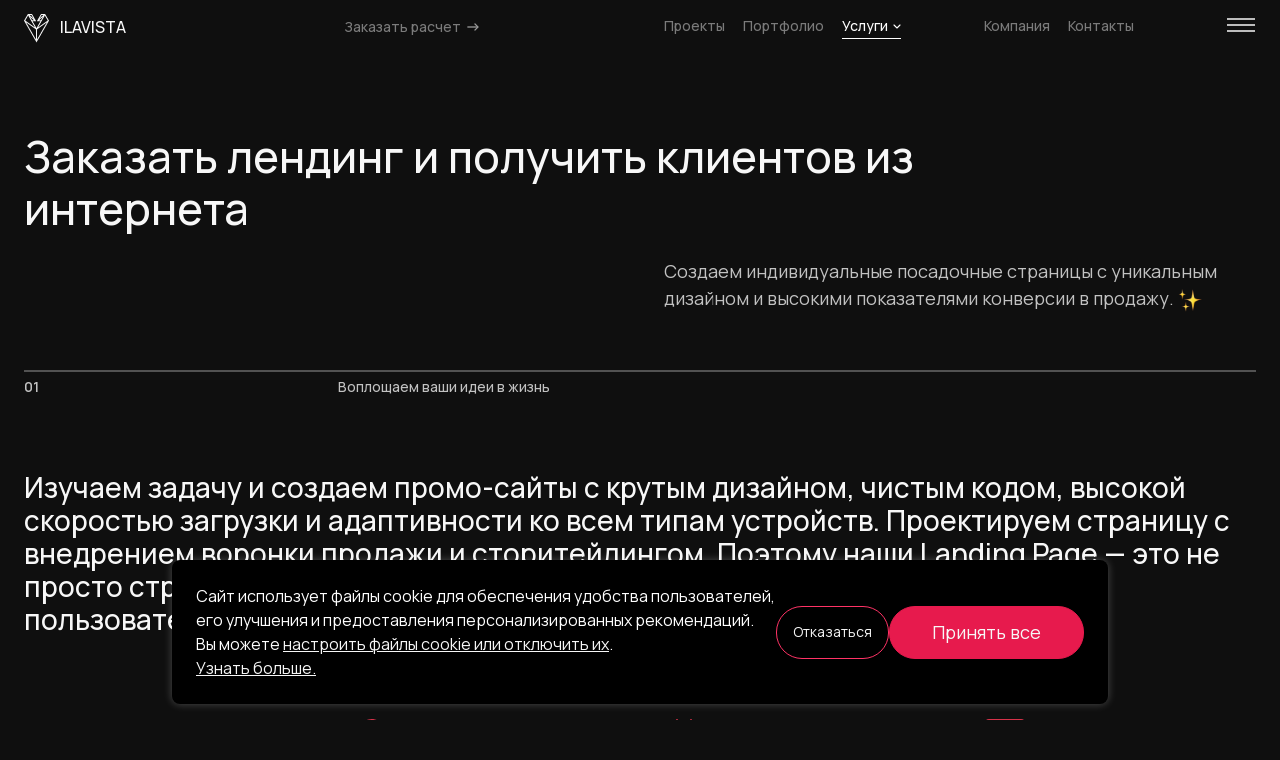

--- FILE ---
content_type: text/html; charset=UTF-8
request_url: https://ilavista.by/landing
body_size: 25690
content:
<!doctype html>
<html lang="ru">
<head>
    <meta charset="utf-8">
    <meta name="viewport" content="width=device-width, maximum-scale=1.0">
    <meta name="language" content="ru">

    <title>Создание сайта Landing Page, разработка адаптивного сайта - ILAVISTA</title>

    <!-- Google Tag Manager -->
        <script type="text/plain" data-category="analytics">(function(w,d,s,l,i){w[l]=w[l]||[];w[l].push({'gtm.start':
                    new Date().getTime(),event:'gtm.js'});var f=d.getElementsByTagName(s)[0],
                j=d.createElement(s),dl=l!='dataLayer'?'&l='+l:'';j.async=true;j.src=
                'https://www.googletagmanager.com/gtm.js?id='+i+dl;f.parentNode.insertBefore(j,f);
            })(window,document,'script','dataLayer','GTM-KH32ZC4');</script>
        <!-- End Google Tag Manager -->

        <meta name="facebook-domain-verification" content="9bw9gndgv3hcslx15bxlkr2tjlye70" />
    
    <!-- Info -->
    <meta name="description" content="Разработка сайта структуры Landing page любого уровня сложности в сжатые сроки от ВЕБ-студии ILAVISTA">
    <meta property="og:title" content="Создание сайта Landing Page, разработка адаптивного сайта - ILAVISTA">
    <meta property="og:description" content="Разработка сайта структуры Landing page любого уровня сложности в сжатые сроки от ВЕБ-студии ILAVISTA">
    <meta property="og:site_name" content="Создание сайта Landing Page, разработка адаптивного сайта - ILAVISTA">

            <meta property="og:image" content="https://ilavista.by/img/facebook-share.jpg">
        <meta property='og:image:width' content='1200' />
        <meta property='og:image:height' content='630' />
    
    <meta property="og:url" content="https://ilavista.by">
    <meta property="og:type" content='website'/>

    <!-- Icons -->
    <link rel="apple-touch-icon" sizes="57x57" href="/img/icons/favicon/apple-icon-57x57.png">
    <link rel="apple-touch-icon" sizes="60x60" href="/img/icons/favicon/apple-icon-60x60.png">
    <link rel="apple-touch-icon" sizes="72x72" href="/img/icons/favicon/apple-icon-72x72.png">
    <link rel="apple-touch-icon" sizes="76x76" href="/img/icons/favicon/apple-icon-76x76.png">
    <link rel="apple-touch-icon" sizes="114x114" href="/img/icons/favicon/apple-icon-114x114.png">
    <link rel="apple-touch-icon" sizes="120x120" href="/img/icons/favicon/apple-icon-120x120.png">
    <link rel="apple-touch-icon" sizes="144x144" href="/img/icons/favicon/apple-icon-144x144.png">
    <link rel="apple-touch-icon" sizes="152x152" href="/img/icons/favicon/apple-icon-152x152.png">
    <link rel="apple-touch-icon" sizes="180x180" href="/img/icons/favicon/apple-icon-180x180.png">
    <link rel="icon" type="image/png" sizes="192x192"  href="/img/icons/favicon/android-icon-192x192.png">
    <link rel="icon" type="image/png" sizes="32x32" href="/img/icons/favicon/favicon-32x32.png">
    <link rel="icon" type="image/png" sizes="96x96" href="/img/icons/favicon/favicon-96x96.png">
    <link rel="icon" type="image/png" sizes="16x16" href="/img/icons/favicon/favicon-16x16.png">

    <link rel="manifest" href="/manifest.json">

    <meta name="msapplication-TileColor" content="#0F0F0F">
    <meta name="theme-color" content="#0F0F0F">
    <meta name="msapplication-TileImage" content="/img/icons/favicon/ms-icon-144x144.png">

    <!-- Fonts -->
    <link rel="preconnect" href="https://fonts.googleapis.com">
    <link rel="preconnect" href="https://fonts.gstatic.com" crossorigin>
    <link href="https://fonts.googleapis.com/css2?family=Manrope:wght@400;500;600&display=swap" rel="stylesheet">

    
    <!--  Yandex  -->
    <meta name="yandex-verification" content="d1d3637e78651ee7" />

    <!-- Styles -->
    <link rel="preload" as="style" href="https://ilavista.by/build/assets/app.6ebf56bf.css" /><link rel="stylesheet" href="https://ilavista.by/build/assets/app.6ebf56bf.css" />
                <script type="application/ld+json">
      {
        "@context": "http://schema.org",
        "@type": "ProfessionalService",
        "openingHours": "8:00 - 18:00",
        "currenciesAccepted": "BYN",
        "paymentAccepted": "Наличный и безналичный расчет",
        "address": "пр-т Независимости 95/1-16 пом.405, Минск, Беларусь, 220012",
        "telephone": "+375297619370",
        "email": "mail@ilavista.by",
        "name": "Создание сайта Landing Page в Минске от студии ilavista",
        "description": "Создание Landing Page под ключ с гарантией результата",
        "priceRange": "от 800 руб",
        "image": {
              "@type": "ImageObject",
              "url": "https://ilavista.by/img/facebook-share.jpg",
              "height": 1200,
              "width": 630
            },
         "aggregateRating": {
          "@type": "AggregateRating",
          "ratingValue": "5",
          "reviewCount": "35"
        },
        "brand": {
          "@type": "Brand",
          "logo": {
              "@type": "ImageObject",
              "url": "https://ilavista.by/img/logo.png",
              "height": 133,
              "width": 130
            },
          "name": "ILAVISTA",
          "description": "создание сайтов и веб-приложений для бизнеса"
        },
        "makesOffer": {
              "@type": "Offer",
              "name": "Создание сайта Landing Page в Минске",
              "price": "1000",
              "priceCurrency": "BYN",
              "url": "https://ilavista.by/landing_page"
        }
      }
    </script>
    
    </head>
<body>



    <div id="preview"><span>ilavista</span></div>

<div id="app">
    <div id="content-area" >
        <nav id="top-navigation" class=" active-point ">
    <div class="container-fluid">
        <div class="row no-gutters align-items-center">
            <div class="col-3">
                                    <a href="/" class="logo d-inline-block">
                        <svg width="25" height="29" viewBox="0 0 25 29" fill="none" xmlns="http://www.w3.org/2000/svg">
                            <path fill-rule="evenodd" clip-rule="evenodd"
                                  d="M4.18144 0H3.89451L3.74974 0.247727L0.146267 6.41405L0 6.66434L0.144549 6.91563L12.0669 27.6419L12.5004 28.3955L12.9337 27.6419L12.9338 27.6418L24.8561 6.91563L25.0006 6.66434L24.8544 6.41405L21.2509 0.247727L21.1061 0H20.8192H17.2981H17.0095L16.8651 0.249886L13.3029 6.41621L12.8695 7.16632H13.7358H16.4568L12.5003 14.1302L8.54387 7.16632H11.2648H12.1311L11.6978 6.41621L8.1355 0.249886L7.99114 0H7.70255H4.18144ZM13.0003 15.4005V25.5201L22.8442 8.40201L13.0003 15.4005ZM12.0003 15.4005V25.5206L2.15096 8.39812L12.0003 15.4005ZM10.9509 13.4274L1.24037 6.52378L4.17533 1.50144L10.9509 13.4274ZM7.97574 6.16632L6.06439 2.80209L9.92898 6.16632H7.97574ZM7.41396 1L9.3328 4.32151L5.51731 1H7.41396ZM14.0498 13.4274L23.7603 6.52378L20.8253 1.50144L14.0498 13.4274ZM17.0249 6.16632L18.9363 2.80209L15.0717 6.16632H17.0249ZM17.5867 1L15.6678 4.32151L19.4833 1H17.5867Z"
                                  fill="#F7F7F7"/>
                        </svg>
                        ilavista
                    </a>
                            </div>

            <div class="col-3">
                <a href="/contacts" class="order">Заказать расчет                    <svg width="18" height="14" viewBox="0 0 18 14" fill="none" xmlns="http://www.w3.org/2000/svg">
                        <path d="M11.4596 2.54038L11 2.08076L10.0808 3L10.5404 3.45962L11.4596 2.54038ZM14 6L14.4596 6.45962L14.9192 6L14.4596 5.54038L14 6ZM10.5404 8.54038L10.0808 9L11 9.91924L11.4596 9.45962L10.5404 8.54038ZM10.5404 3.45962L13.5404 6.45962L14.4596 5.54038L11.4596 2.54038L10.5404 3.45962ZM13.5404 5.54038L10.5404 8.54038L11.4596 9.45962L14.4596 6.45962L13.5404 5.54038Z" fill="#F2F2F2"/>
                        <path d="M4 6H13" stroke="#F7F7F7" stroke-width="1.3" stroke-linecap="square"/>
                    </svg>
                </a>
            </div>

            <div class="col-3 links">
                <a href="/catalog" class="">Проекты</a>
                <a href="/portfolio" class="">Портфолио</a>
                <div class="dropdown  active-link ">
                    <button class="btn" type="button" id="dropdownButton" data-bs-toggle="dropdown" aria-expanded="false">
                        Услуги                        <svg width="8" height="5" viewBox="0 0 8 5" fill="none" xmlns="http://www.w3.org/2000/svg">
                            <path d="M6.57574 4.42426C6.81005 4.65858 7.18995 4.65858 7.42426 4.42426C7.65858 4.18995 7.65858 3.81005 7.42426 3.57574L6.57574 4.42426ZM4 1L4.42426 0.575736C4.18995 0.341421 3.81005 0.341421 3.57574 0.575736L4 1ZM0.575736 3.57574C0.341421 3.81005 0.341421 4.18995 0.575736 4.42426C0.81005 4.65858 1.18995 4.65858 1.42426 4.42426L0.575736 3.57574ZM7.42426 3.57574L4.42426 0.575736L3.57574 1.42426L6.57574 4.42426L7.42426 3.57574ZM3.57574 0.575736L0.575736 3.57574L1.42426 4.42426L4.42426 1.42426L3.57574 0.575736Z" fill="white"/>
                        </svg>
                    </button>

                    <ul class="dropdown-menu" aria-labelledby="dropdownButton">
                        <li><a class="dropdown-item" href="/project">Интернет-проект</a></li>
                        <li><a class="dropdown-item" href="/shop">Интернет-магазин</a></li>
                        <li><a class="dropdown-item" href="/crm">CRM/ERP-система</a></li>
                        <li><a class="dropdown-item" href="/pharma">CRM - фармаконадзор</a></li>
                        <li><a class="dropdown-item" href="/logistics">CRM - логистика</a></li>
                        <li><a class="dropdown-item" href="/landing">Лендинги</a></li>
                        <li><a class="dropdown-item" href="/design">UX/UI дизайн</a></li>
                        <li><a class="dropdown-item" href="/mobile">Мобильное приложение</a></li>
                    </ul>
                </div>
            </div>

            <div class="col-3 links">
                <a href="/company" class="">Компания</a>
                <a href="/contacts" class="">Контакты</a>
            </div>
        </div>

        <button class="btn menu-btn no-border" id="menu_open_button"><img src="/img/base/svg/burger-btn.svg" alt=""></button>
    </div>
</nav>
        <div id="menu">
    <button class="btn no-border" id="menu-close-btn"><img src="/img/base/svg/close.svg" alt="Закрыть навигацию"></button>

    <section id="menu-logo">
        <a href="/" class="logo">ILAVISTA</a>
        <div>
            <a href="/project" class="btn select-btn">UX-дизайн</a>
            <a href="/project" class="btn select-btn">UI-дизайн</a>
            <a href="/project" class="btn select-btn">Фронтенд</a>
            <a href="/project" class="btn select-btn">Бэкенд</a>
            <a href="/portfolio" class="btn select-btn">Проекты</a>
            <a href="/shop" class="btn select-btn">Интернет-магазины</a>
            <a href="/landing" class="btn select-btn">Лендинг</a>
            <a href="/crm" class="btn select-btn">CRM/ERP</a>
            <a href="/contacts" class="btn select-btn">Контакты</a>
            <a href="/project" class="btn select-btn">Корпоративные сайты</a>
            <a href="/project" class="btn select-btn">Веб-проекты</a>
            <a href="/company" class="btn select-btn">Компания</a>
        </div>
    </section>

    <section id="menu-links">
        <a click.native="menuActive = false" href="/portfolio">Портфолио</a>
        <a click.native="menuActive = false" href="/catalog">Проекты</a>

        <span>Услуги</span>
        <div class="services">
            <a click.native="menuActive = false" href="/project">Интернет-проекты</a>
            <a click.native="menuActive = false" href="/shop">Интернет-магазины</a>
            <a click.native="menuActive = false" href="/crm">CRM и ERP</a>
            <a click.native="menuActive = false" href="/pharma">CRM - фармаконадзор</a>
            <a click.native="menuActive = false" href="/logistics">CRM - логистика</a>
            <a click.native="menuActive = false" href="/landing">Лендинги</a>
            <a click.native="menuActive = false" href="/design">UX/UI дизайн</a>
            
            <a click.native="menuActive = false" href="/mobile">Мобильное приложение</a>
        </div>

        <a click.native="menuActive = false" href="/team">Команда</a>
        <a click.native="menuActive = false" href="/company">Компания</a>
                     <a click.native="menuActive = false" href="/blog">Блог</a>
                <a click.native="menuActive = false" href="/contacts">Контакты</a>
    </section>

    <section id="menu-contacts">
        <div>
            <div class="single">
                <span>Email</span>
                                    <a href="mailto:mail@ilavista.by">mail@ilavista.by</a>
                            </div>

            <div class="single">

                                    <span>Телефон</span>
                    <a href="tel:+375297619370">+375 29 761-93-70</a>


                            </div>

            <div class="single">
                <span>Мессенджеры</span>
                <div class="messengers">
                    <a target="_blank" class="mr-2" href="https://t.me/ilavista">Telegram</a>
                    <a target="_blank" class="mr-2" href="viber://chat?number=375297619370">Viber</a>
                    <a target="_blank" href="https://wa.me/375297619370">WhatsApp</a>
                </div>
            </div>

            

            <div class="single social">
                <a target="_blank" href="https://www.instagram.com/ilavista.technologies">Instagram</a>
                <a target="_blank" href="https://www.facebook.com/ilavista">Facebook</a>
                <a target="_blank" href="https://www.linkedin.com/company/ilavista">LinkedIn</a>
                <a target="_blank" href="https://www.behance.net/ilavista">Behance</a>
            </div>
        </div>

        <div class="info">
            <small>ООО 'Илависта Технолоджис', УНП 193611582</small>
            <small>Гродно, 2015 - 2025</small>
        </div>
    </section>

    <section id="menu-contacts-mobile">
        <a class="btn" click.native="menuActive = false" href="/contacts">Заказать расчет <img src="/img/base/svg/red_arrow.svg" alt=""></a>
        <div class="icons">
            <div>
                <a href="https://t.me/ilavista" class="ms-0" target="_blank"><img src="/img/base/svg/mobile_link/telegram.svg" alt=""></a>
                <a href="https://wa.me/375297619370" target="_blank"><img src="/img/base/svg/mobile_link/whatsapp.svg" alt=""></a>
            </div>

            <div>
                <a href="https://www.instagram.com/ilavista.technologies" target="_blank"><img src="/img/base/svg/mobile_link/insta.svg" alt=""></a>
                <a href="https://www.linkedin.com/company/ilavista" target="_blank"><img src="/img/base/svg/mobile_link/linkedin.svg" alt=""></a>
                <a href="https://www.facebook.com/ilavista" target="_blank"><img src="/img/base/svg/mobile_link/facebook.svg" alt=""></a>
                <a href="https://www.behance.net/ilavista" target="_blank"><img src="/img/base/svg/mobile_link/behance.svg" alt=""></a>
                <a href="https://vk.com/ilavista" class="me-0" target="_blank"><img src="/img/base/svg/mobile_link/vk.svg" alt=""></a>
            </div>
        </div>
    </section>
</div>

        
    
    <div id="crm-page" class="page">

        <header class="animated-section">
            <div class="container-fluid">

                <h1 class="animated-span">Заказать лендинг и получить клиентов из интернета</h1>
                <div class="row">
                    <div class="col-lg-6 offset-lg-6">
                        <p>Создаем индивидуальные посадочные страницы с уникальным дизайном и высокими показателями конверсии <span class="text-nowrap">в продажу. <img src="/img/base/smile/stars.png" alt=""></span></p>
                    </div>
                </div>
            </div>
        </header>

        <section id="about" class="animated-section">
            <div class="separator">
                <div class="box">
                    <strong>01</strong>
                    <span>Воплощаем ваши идеи в жизнь</span>
                </div>
            </div>

            <div class="container-fluid">
                <span class="animated-span h2-tag">Изучаем задачу и создаем промо-сайты с крутым дизайном, чистым кодом, высокой скоростью загрузки и адаптивности ко всем типам устройств. Проектируем страницу с внедрением воронки продажи и сторитейлингом. Поэтому наши Landing Page — это не просто страница, это эффективный инструмент продаж и вовлечения <span class="text-nowrap">пользователей. <img src="/img/base/smile/cool.png" alt=""></span></span>
                <div class="row">
                    <div class="col-lg-3">
                        <div class="icon-box">
                            <div><img src="/img/base/svg/icons/rock.svg" alt=""></div>
                            <h3>Актуальные решения</h3>
                            <p>Мы используем современные фреймворк решения (Laravel и vue.js), которые будут актуальными еще долгое время.</p>
                        </div>
                    </div>
                    <div class="col-lg-3">
                        <div class="icon-box">
                            <div><img src="/img/base/svg/icons/key.svg" alt=""></div>
                            <h3>Комплексный подход</h3>
                            <p>Ведем проект от стадии составления технического задания, до тестирования и сопровождения готового решения.</p>
                        </div>
                    </div>
                    <div class="col-lg-3">
                        <div class="icon-box">
                            <div><img src="/img/base/svg/icons/calendar.svg" alt=""></div>
                            <h3>Соблюдение сроков</h3>
                            <p>Мы серьезно относимся к вашему времени и никогда не отстаем от проектов. Соблюдение сроков - наш главный приоритет.</p>
                        </div>
                    </div>
                    <div class="col-lg-3">
                        <div class="icon-box">
                            <div><img src="/img/base/svg/icons/money.svg" alt=""></div>
                            <h3>Нет путаницы в бюджете</h3>
                            <p>Мы создали надежную и прозрачную систему предложений, состоящую из минимального и максимального диапазона часов.</p>
                        </div>
                    </div>
                </div>
            </div>
        </section>

        <div id="line-animation-box">

    <div class="angle-box">
        <div class="box">

            <div class="single">
                <strong>ILAVISTA TECHNOLOGIES</strong>
                <span>PRODUCT DEVELOPMENT COMPANY</span>
                <img src="/img/base/rocket.png" alt="">
            </div>

            <div class="single">
                <strong>ILAVISTA TECHNOLOGIES</strong>
                <span>PRODUCT DEVELOPMENT COMPANY</span>
                <img src="/img/base/rocket.png" alt="">
            </div>

            <div class="single">
                <strong>ILAVISTA TECHNOLOGIES</strong>
                <span>PRODUCT DEVELOPMENT COMPANY</span>
                <img src="/img/base/rocket.png" alt="">
            </div>

            <div class="single">
                <strong>ILAVISTA TECHNOLOGIES</strong>
                <span>PRODUCT DEVELOPMENT COMPANY</span>
                <img src="/img/base/rocket.png" alt="">
            </div>

            <div class="single">
                <strong>ILAVISTA TECHNOLOGIES</strong>
                <span>PRODUCT DEVELOPMENT COMPANY</span>
                <img src="/img/base/rocket.png" alt="">
            </div>

            <div class="single">
                <strong>ILAVISTA TECHNOLOGIES</strong>
                <span>PRODUCT DEVELOPMENT COMPANY</span>
                <img src="/img/base/rocket.png" alt="">
            </div>

            <div class="single">
                <strong>ILAVISTA TECHNOLOGIES</strong>
                <span>PRODUCT DEVELOPMENT COMPANY</span>
                <img src="/img/base/rocket.png" alt="">
            </div>

            <div class="single">
                <strong>ILAVISTA TECHNOLOGIES</strong>
                <span>PRODUCT DEVELOPMENT COMPANY</span>
                <img src="/img/base/rocket.png" alt="">
            </div>

            <div class="single">
                <strong>ILAVISTA TECHNOLOGIES</strong>
                <span>PRODUCT DEVELOPMENT COMPANY</span>
                <img src="/img/base/rocket.png" alt="">
            </div>

            <div class="single">
                <strong>ILAVISTA TECHNOLOGIES</strong>
                <span>PRODUCT DEVELOPMENT COMPANY</span>
                <img src="/img/base/rocket.png" alt="">
            </div>

            <div class="single">
                <strong>ILAVISTA TECHNOLOGIES</strong>
                <span>PRODUCT DEVELOPMENT COMPANY</span>
                <img src="/img/base/rocket.png" alt="">
            </div>

            <div class="single">
                <strong>ILAVISTA TECHNOLOGIES</strong>
                <span>PRODUCT DEVELOPMENT COMPANY</span>
                <img src="/img/base/rocket.png" alt="">
            </div>

            <div class="single">
                <strong>ILAVISTA TECHNOLOGIES</strong>
                <span>PRODUCT DEVELOPMENT COMPANY</span>
                <img src="/img/base/rocket.png" alt="">
            </div>

        </div>
    </div>

    <div class="angle-box-reversed">
        <div class="box reversed">

            <div class="single">
                <strong>ILAVISTA TECHNOLOGIES</strong>
                <span>PRODUCT DEVELOPMENT COMPANY</span>
                <img src="/img/base/rocket.png" alt="">
            </div>

            <div class="single">
                <strong>ILAVISTA TECHNOLOGIES</strong>
                <span>PRODUCT DEVELOPMENT COMPANY</span>
                <img src="/img/base/rocket.png" alt="">
            </div>

            <div class="single">
                <strong>ILAVISTA TECHNOLOGIES</strong>
                <span>PRODUCT DEVELOPMENT COMPANY</span>
                <img src="/img/base/rocket.png" alt="">
            </div>

            <div class="single">
                <strong>ILAVISTA TECHNOLOGIES</strong>
                <span>PRODUCT DEVELOPMENT COMPANY</span>
                <img src="/img/base/rocket.png" alt="">
            </div>

            <div class="single">
                <strong>ILAVISTA TECHNOLOGIES</strong>
                <span>PRODUCT DEVELOPMENT COMPANY</span>
                <img src="/img/base/rocket.png" alt="">
            </div>

            <div class="single">
                <strong>ILAVISTA TECHNOLOGIES</strong>
                <span>PRODUCT DEVELOPMENT COMPANY</span>
                <img src="/img/base/rocket.png" alt="">
            </div>

            <div class="single">
                <strong>ILAVISTA TECHNOLOGIES</strong>
                <span>PRODUCT DEVELOPMENT COMPANY</span>
                <img src="/img/base/rocket.png" alt="">
            </div>

            <div class="single">
                <strong>ILAVISTA TECHNOLOGIES</strong>
                <span>PRODUCT DEVELOPMENT COMPANY</span>
                <img src="/img/base/rocket.png" alt="">
            </div>

            <div class="single">
                <strong>ILAVISTA TECHNOLOGIES</strong>
                <span>PRODUCT DEVELOPMENT COMPANY</span>
                <img src="/img/base/rocket.png" alt="">
            </div>

            <div class="single">
                <strong>ILAVISTA TECHNOLOGIES</strong>
                <span>PRODUCT DEVELOPMENT COMPANY</span>
                <img src="/img/base/rocket.png" alt="">
            </div>

            <div class="single">
                <strong>ILAVISTA TECHNOLOGIES</strong>
                <span>PRODUCT DEVELOPMENT COMPANY</span>
                <img src="/img/base/rocket.png" alt="">
            </div>

            <div class="single">
                <strong>ILAVISTA TECHNOLOGIES</strong>
                <span>PRODUCT DEVELOPMENT COMPANY</span>
                <img src="/img/base/rocket.png" alt="">
            </div>

            <div class="single">
                <strong>ILAVISTA TECHNOLOGIES</strong>
                <span>PRODUCT DEVELOPMENT COMPANY</span>
                <img src="/img/base/rocket.png" alt="">
            </div>

        </div>
    </div>

</div>

        <section id="technologies" class="animated-section">
            <div class="separator">
                <div class="box">
                    <strong>02</strong>
                    <h2>Технологии</h2>
                </div>
            </div>

            <div class="container-fluid">
                <div class="row">
                    <div class="col-lg-6">
                        <span class="animated-span h2-tag">Какие технологии и<br> инструменты используем</span>
                    </div>
                    <div class="col-lg-6">
                        <div class="accordion-box">
                            <p>Опираясь на команду опытных дизайнеров и разработчиков, специалистов в области аналитики и профессионалов, ведущих проекты, мы предлагаем широкий спектр цифровых технологий.</p>

                            <div class="accordion" id="technologies-box">
    <div class="accordion-item">
        <h2 class="accordion-header" id="headingOne">
            <button class="accordion-button" type="button" data-bs-toggle="collapse" data-bs-target="#collapseOne" aria-expanded="true"
                    aria-controls="collapseOne">
                Управление проектами            </button>
        </h2>
        <div id="collapseOne" class="accordion-collapse collapse show" aria-labelledby="headingOne" data-bs-parent="#technologies-box">
            <div class="accordion-body">
                <p>Мы используем гибкую методологию Agile, Scrum, что позволяет создавать проекты, которые отвечают бизнес-требованиям.</p>
                <p>Инструменты: Jira, confluence (для формирования задач), Miro, Figma (для создание карт проекта).</p>
            </div>
        </div>
    </div>
    <div class="accordion-item">
        <h2 class="accordion-header" id="headingTwo">
            <button class="accordion-button collapsed" type="button" data-bs-toggle="collapse" data-bs-target="#collapseTwo" aria-expanded="false"
                    aria-controls="collapseTwo">
                UX/UI-дизайн            </button>
        </h2>
        <div id="collapseTwo" class="accordion-collapse collapse" aria-labelledby="headingTwo" data-bs-parent="#technologies-box">
            <div class="accordion-body">
                <p>Все исследования (создание карт ценностного предложения, персон, CJM и сценариев) делаются в Figma.</p>
                <p>Инструменты: Figma, Sketch (для интерфейсов и прототипирования), Adobe Photoshop, Adobe Illustrator (для графики), InVision (для прототипирования), Adobe After Effect (для видео-контента).</p>
            </div>
        </div>
    </div>
    <div class="accordion-item">
        <h2 class="accordion-header" id="headingThree">
            <button class="accordion-button collapsed" type="button" data-bs-toggle="collapse" data-bs-target="#collapseThree" aria-expanded="false"
                    aria-controls="collapseThree">
                Front-end разработка            </button>
        </h2>
        <div id="collapseThree" class="accordion-collapse collapse" aria-labelledby="headingThree" data-bs-parent="#technologies-box">
            <div class="accordion-body">
                <p>Инструменты: Vue.js (vuex, vue-router и т.д.), Bootstrap 5, GSAP, html, css, js.</p>
                <p>Технологии: AMP (технология google для ускорения загрузки и работы сайта), SPA (технология для работы сайта без перезагрузки страниц), PWA (для функциональности мобильного приложения).</p>
            </div>
        </div>
    </div>
    <div class="accordion-item">
        <h2 class="accordion-header" id="headingFour">
            <button class="accordion-button collapsed" type="button" data-bs-toggle="collapse" data-bs-target="#collapseFour" aria-expanded="false"
                    aria-controls="collapseFour">
                Back-end разработка            </button>
        </h2>
        <div id="collapseFour" class="accordion-collapse collapse" aria-labelledby="headingFour" data-bs-parent="#technologies-box">
            <div class="accordion-body">
                <p>Используем Laravel Framework (v9) - php-фреймворк с открытым кодом, а также сопутствующие технологии (MySQL, Redis, Docker, socket.io и др.)</p>
            </div>
        </div>
    </div>
    <div class="accordion-item">
        <h2 class="accordion-header" id="headingFive">
            <button class="accordion-button collapsed" type="button" data-bs-toggle="collapse" data-bs-target="#collapseFive" aria-expanded="false"
                    aria-controls="collapseFive">
                Маркетинг и продвижение            </button>
        </h2>
        <div id="collapseFive" class="accordion-collapse collapse" aria-labelledby="headingFive" data-bs-parent="#technologies-box">
            <div class="accordion-body">
                <p>Каналы: контент-маркетинг, поисковое продвижение (SEO), платная реклама (поисковая, медийная, таргетированная)</p>
                <p>Инструменты: Google аналитика, Yandex метрика (инструменты веб-аналитики), сторонние сервисы для создания квизов, лид-форм, отложенного постинга, масслукинг/масслайкинг, чат-боты, всплывающие окна.</p>
            </div>
        </div>
    </div>
</div>
                        </div>
                    </div>
                </div>
            </div>
        </section>

        <section id="process" class="animated-section">
            <div class="separator">
                <div class="box">
                    <strong>03</strong>
                    <h2>Наши процессы</h2>
                </div>
            </div>

            <div class="container-fluid">
                <span class="animated-span h2-tag">Мы разбиваем рабочий процесс на четкие этапы и гарантируем соблюдение сроков и бюджета, выполнение задач и получение клиентом планируемых <span class='text-nowrap'>результатов. <img src='/img/base/smile/fire.png' alt=''></span></span>

                <div class="accordion-box">
                    <div class="accordion" id="process-box">
    <div class="accordion-item">
        <h2 class="accordion-header" id="process-headingOne">
            <button class="accordion-button big" type="button" data-bs-toggle="collapse" data-bs-target="#process-collapseOne" aria-expanded="true"
                    aria-controls="process-collapseOne">
                <span>01.</span>Сбор информации, фиксация задач            </button>
        </h2>
        <div id="process-collapseOne" class="accordion-collapse collapse show" aria-labelledby="process-headingOne" data-bs-parent="#process-box">
            <div class="accordion-body big">
                <div class="row">
                    <div class="col-md-4 mb-4 mb-md-0">
                        <h4>Бриф с описанием</h4>
                        <p>Проджект-менеджер присылает вам документ со всеми необходимыми вопросами о бизнесе, целевой аудитории, а также о причинах необходимости создания продукта.</p>
                    </div>
                    <div class="col-md-4 mb-4 mb-md-0">
                        <h4>Карта проекта</h4>
                        <p>Далее составляется карта проекта со всеми страницами и пометками по функциональным возможностям, чтобы учесть все нюансы и правильно оценить объем работ.</p>
                    </div>
                    <div class="col-md-4 mb-4 mb-md-0">
                        <h4>Техническое задание</h4>
                        <p>Описывается и фиксируется объем задач, входящий в проект. Техническое задание закрепляет полный и конечный список функций, которые будут реализованы в проекте.</p>
                    </div>
                </div>
            </div>
        </div>
    </div>
    <div class="accordion-item">
        <h2 class="accordion-header" id="process-headingTwo">
            <button class="accordion-button big collapsed" type="button" data-bs-toggle="collapse" data-bs-target="#process-collapseTwo" aria-expanded="false"
                    aria-controls="process-collapseTwo">
                <span>02.</span>UX-дизайн как основа всего продукта            </button>
        </h2>
        <div id="process-collapseTwo" class="accordion-collapse collapse" aria-labelledby="process-headingTwo" data-bs-parent="#process-box">
            <div class="accordion-body big">
                <div class="row">
                    <div class="col-md-4 mb-4 mb-md-0">
                        <h4>Первый вариант прототипов</h4>
                        <p>На этой стадии описание, карта проекта и техническое задание превращаются в конкретные блоки, элементы, страницы и взаимосвязи.</p>
                    </div>
                    <div class="col-md-4 mb-4 mb-md-0">
                        <h4>Тестирование и правки</h4>
                        <p>Для того, чтобы система правильно работала, необходимо проверить все гипотезы, протестировать навигацию пользователя по сайту и убедиться в удобстве пользования системой.</p>
                    </div>
                    <div class="col-md-4 mb-4 mb-md-0">
                        <h4>Финальный вариант прототипов</h4>
                        <p>Далее происходит внесение по необходимости правок в макеты, финализация всех страниц и добавление того функционала, который был не учтен.</p>
                    </div>
                </div>
            </div>
        </div>
    </div>
    <div class="accordion-item">
        <h2 class="accordion-header" id="process-headingThree">
            <button class="accordion-button big collapsed" type="button" data-bs-toggle="collapse" data-bs-target="#process-collapseThree" aria-expanded="false"
                    aria-controls="process-collapseThree">
                <span>03.</span>UI-дизайн как визуальная составляющая            </button>
        </h2>
        <div id="process-collapseThree" class="accordion-collapse collapse" aria-labelledby="process-headingThree" data-bs-parent="#process-box">
            <div class="accordion-body big">
                <div class="row">
                    <div class="col-md-4 mb-4 mb-md-0">
                        <h4>Концепция дизайна</h4>
                        <p>Создаются 1-2 первых блока главной страницы в двух вариантах для того, чтобы заложить стилистику будущего продукта (цветовую палитру, шрифты, графические материалы, композицию и тд.).</p>
                    </div>
                    <div class="col-md-4 mb-4 mb-md-0">
                        <h4>Согласование и правки</h4>
                        <p>По мере готовности презентуются две концепции, выбирается будущее направление визуального отображения информации, согласовывается стиль и при необходимости вносятся коррективы.</p>
                    </div>
                    <div class="col-md-4 mb-4 mb-md-0">
                        <h4>Финальные дизайн-макеты</h4>
                        <p>После утверждения концепции происходит отрисовка всех остальных макетов продукта, а том числе и его адаптивной версии. Создается UI-KIT для качественной передачи проекта на разработку.</p>
                    </div>
                </div>
            </div>
        </div>
    </div>
    <div class="accordion-item">
        <h2 class="accordion-header" id="process-headingFour">
            <button class="accordion-button big collapsed" type="button" data-bs-toggle="collapse" data-bs-target="#process-collapseFour" aria-expanded="false"
                    aria-controls="process-collapseFour">
                <span>04.</span>Front-end разработка готовых макетов            </button>
        </h2>
        <div id="process-collapseFour" class="accordion-collapse collapse" aria-labelledby="process-headingFour" data-bs-parent="#process-box">
            <div class="accordion-body big">
                <div class="row">
                    <div class="col-md-4 mb-4 mb-md-0">
                        <h4>Настройка рабочей среды/верстка макетов</h4>
                        <p>Под каждый проект индивидуально настраивается его рабочая среда и устанавливаются необходимые библиотеки. Затем в код переносится UI-KIT и начинается процесс создания структуры страниц.</p>
                    </div>
                    <div class="col-md-4 mb-4 mb-md-0">
                        <h4>Стилизация макетов/программирование</h4>
                        <p>Для того, чтобы элементы логично реагировали на действие пользователя к ним добавляются визуальные эффекты и анимация. На интерактивные страницы закладывается программирование путем создания API запросов для интеграции с бэкендом.</p>
                    </div>
                    <div class="col-md-4 mb-4 mb-md-0">
                        <h4>Проверка по чек-листу</h4>
                        <p>Сверстанные страницы проходят проверку на кроссбраузерность и адаптив, оптимизируется скорость их загрузки. Затем сайт проверяет дизайнер: везде ли страницы выглядят так же, как и на макете, правильно ли работают анимации.</p>
                    </div>
                </div>
            </div>
        </div>
    </div>
    <div class="accordion-item">
        <h2 class="accordion-header" id="process-headingFive">
            <button class="accordion-button big collapsed" type="button" data-bs-toggle="collapse" data-bs-target="#process-collapseFive" aria-expanded="false"
                    aria-controls="process-collapseFive">
                <span>05.</span>Back-end разработка готовых макетов            </button>
        </h2>
        <div id="process-collapseFive" class="accordion-collapse collapse" aria-labelledby="process-headingFive" data-bs-parent="#process-box">
            <div class="accordion-body big">
                <div class="row">
                    <div class="col-md-4 mb-4 mb-md-0">
                        <h4>Разворачивание проекта</h4>
                        <p>Программисты разворачивают проект и окружение, приступают к реализации технического задания.</p>
                    </div>
                    <div class="col-md-4 mb-4 mb-md-0">
                        <h4>Соединение с версткой</h4>
                        <p>На этом этапе верстка соединяется с back-end, чтобы приступить к тестированию проекта.</p>
                    </div>
                    <div class="col-md-4 mb-4 mb-md-0">
                        <h4>Заполнение тестовыми данными</h4>
                        <p>Тестовые данные помогают проверить техническое задание на реальных данных. При заполнении проверяется работоспособность и отображение данных.</p>
                    </div>
                </div>
            </div>
        </div>
    </div>
    <div class="accordion-item">
        <h2 class="accordion-header" id="process-headingSix">
            <button class="accordion-button big collapsed" type="button" data-bs-toggle="collapse" data-bs-target="#process-collapseSix" aria-expanded="false"
                    aria-controls="process-collapseSix">
                <span>06.</span>Digital маркетинг и продвижение проекта            </button>
        </h2>
        <div id="process-collapseSix" class="accordion-collapse collapse" aria-labelledby="process-headingSix" data-bs-parent="#process-box">
            <div class="accordion-body big">
                <div class="row">
                    <div class="col-md-4 mb-4 mb-md-0">
                        <h4>Планирование стратегии</h4>
                        <p>Анализ конкурентов и конъюнктуры рынка. Подготавка “базы” для внедрения стратегии: поисковое продвижение (SEO), подключение инструментов веб-аналитики. Выбираем каналы и инструменты интернет - маркетинга. Определяем достижимые KPI.</p>
                    </div>
                    <div class="col-md-4 mb-4 mb-md-0">
                        <h4>Внедрение решений</h4>
                        <p>Формируем семантическое ядро, контент- план, подключаем сторонние сервисы. Тестируем рекламные каналы и инструменты. Приводим первых посетителей.</p>
                    </div>
                    <div class="col-md-4 mb-4 mb-md-0">
                        <h4>Анализ работы и внесение правок</h4>
                        <p>Замеряем статистику в рамках KPI. Считаем конверсию из кликов в лиды, из лидов в продажи. Стоимость привлечения клиента. Вносим корректировки в стратегию. Планируем рекламный бюджет.</p>
                    </div>
                </div>
            </div>
        </div>
    </div>
</div>
                </div>
            </div>
        </section>

        <section id="portfolio" class="animated-section">
            <div class="separator">
                <div class="box">
                    <strong>04</strong>
                    <h2>Наши проекты</h2>
                </div>
            </div>

            <div class="container-fluid">
                <div class="selected-portfolio-box" id="portfolio-component">

    <div class="title">
        <span class="animated-span h2-tag">Наши проекты</span>

<!--        <div class="btn-box">
            <button class="btn select-btn" type="button" @click="changeType('selected_project')"
                    v-bind:class="{selected: selectedType == 'selected_project'}">Web projects
            </button>
            <button class="btn select-btn" type="button" @click="changeType('selected_shop')"
                    v-bind:class="{selected: selectedType == 'selected_shop'}">E-commerce
            </button>
            <button class="btn select-btn" type="button" @click="changeType('selected_crm')"
                    v-bind:class="{selected: selectedType == 'selected_crm'}">CRM / ERP
            </button>
        </div>-->
    </div>

    <div class="loading-box" v-if="loading">
        <div class="spinner-border" style="width: 3rem; height: 3rem;" role="status">
            <span class="visually-hidden">Loading...</span>
        </div>
    </div>

    <div>
        <div v-if="windowWidth && windowWidth >= 1200">

            
                                                
                <div class="single-selected-portfolio" v-bind:class="{expanded: activePortfolios.indexOf(0) >= 0}">
                    <a href="/portfolio/findgid" @click.prevent="toggleSection('portfolio_box_0', 0)">
                        <div class="title row">
                            <div class="col-lg-3">
                                <h3>Findgid</h3>
                            </div>
                            <div class="col-lg-3">
                                <p>Веб-платформа</p>
                            </div>
                            <div class="col-lg-6">
                                <div class="about">
                                    <p>Разработка веб-платформы и мобильного приложения для поиска экскурсий по всему миру: Findgid</p>
                                    <svg width="20" height="20" viewBox="0 0 20 20" fill="none" xmlns="http://www.w3.org/2000/svg">
                                        <rect width="20" height="20" rx="10" fill="#FF3366"/>
                                        <path
                                            d="M13.5303 11.5303L14.0607 11L13 9.93934L12.4697 10.4697L13.5303 11.5303ZM10 14L9.46967 14.5303L10 15.0607L10.5303 14.5303L10 14ZM7.53033 10.4697L7 9.93934L5.93934 11L6.46967 11.5303L7.53033 10.4697ZM12.4697 10.4697L9.46967 13.4697L10.5303 14.5303L13.5303 11.5303L12.4697 10.4697ZM10.5303 13.4697L7.53033 10.4697L6.46967 11.5303L9.46967 14.5303L10.5303 13.4697Z"
                                            fill="white"/>
                                        <path
                                            d="M10.75 6V5.25H9.25V6H10.75ZM9.25 14C9.25 14.4142 9.58579 14.75 10 14.75C10.4142 14.75 10.75 14.4142 10.75 14H9.25ZM9.25 6L9.25 14H10.75L10.75 6H9.25Z"
                                            fill="white"/>
                                    </svg>
                                </div>
                            </div>
                        </div>
                    </a>


                    <div class="description row" :data-collapsed="0 === 0 ? 'false': 'true'" id="portfolio_box_0" v-bind:class="{'collapsed': 0 > 0}">
                        <div class="col-lg-3">
                            <a href="/portfolio/findgid">
                                <img src="/storage/portfolio_images/im79DgNVWUbxYkUJFartRjO5ck0avqQ4.webp" class="img-fluid" alt="Разработка веб-платформы и мобильного приложения для поиска экскурсий по всему миру: Findgid">
                            </a>
                        </div>
                        <div class="col-lg-3">
                            <a href="/portfolio/findgid">
                                <img src="/storage/portfolio_images/aIPfAqdIzLKaxUppHvKuXt6CaKhTcJQ3.webp" class="img-fluid" alt="Разработка веб-платформы и мобильного приложения для поиска экскурсий по всему миру: Findgid">
                            </a>
                        </div>
                        <div class="col-lg-6">
                            <a href="/portfolio/findgid">
                                <div class="img-box">
                                    <img src="/storage/portfolio_images/xoM0p5mZAEvAeIm1pJMNS0xAO83uOUVA.webp" alt="Разработка веб-платформы и мобильного приложения для поиска экскурсий по всему миру: Findgid">
                                </div>
                            </a>
                        </div>
                        <div class="col-lg-3">
                            <span>О продукте:</span>
                            <p>Findgid - сервис для поиска экскурсий по всему миру, на котором профессиональные гиды могут разместить авторские экскурсии и получать новых клиентов, управлять бронированиями и общаться с путешественниками, а путешественники - найти подходящую для себя или своей компании экскурсию, забронировать и оплатить ее, управлять своими бронированиями через личный кабинет, а также общаться с гидами для обсуждения всех деталей.</p>
                        </div>
                        <div class="col-lg-3">
                            <span>Услуги:</span>
                            <p>
                                                                    <small>Technical Requirement</small>
                                                                    <small>, UX/UI-design</small>
                                                                    <small>, Flutter</small>
                                                                    <small>, Front-end / Back-end</small>
                                                                    <small>, QA</small>
                                                                    <small>, Production</small>
                                                            </p>
                        </div>
                        <div class="col-lg-6">
                            <div class="technologies row">
                                <div class="col-lg-6">
                                    <span>Технологии:</span>
                                    <p>Flutter, Php (Laravel), vue.js, MySQL, Redis, Docker</p>
                                </div>
                                <div class="col-lg-6 text-end">
                                    <a href="/portfolio/findgid" class="arrow-link-small">
                                        На страницу проекта <img src="/img/base/svg/red_arrow_extrasmall.svg" alt="Перейти на страницу проекта">
                                    </a>
                                </div>

                            </div>
                        </div>
                    </div>
                </div>
            
                                                
                <div class="single-selected-portfolio" v-bind:class="{expanded: activePortfolios.indexOf(1) >= 0}">
                    <a href="/portfolio/gte" @click.prevent="toggleSection('portfolio_box_1', 1)">
                        <div class="title row">
                            <div class="col-lg-3">
                                <h3>GTE</h3>
                            </div>
                            <div class="col-lg-3">
                                <p>Мобильное приложение</p>
                            </div>
                            <div class="col-lg-6">
                                <div class="about">
                                    <p>Разработка приложения для водителей: GTE GmbH Driver App</p>
                                    <svg width="20" height="20" viewBox="0 0 20 20" fill="none" xmlns="http://www.w3.org/2000/svg">
                                        <rect width="20" height="20" rx="10" fill="#FF3366"/>
                                        <path
                                            d="M13.5303 11.5303L14.0607 11L13 9.93934L12.4697 10.4697L13.5303 11.5303ZM10 14L9.46967 14.5303L10 15.0607L10.5303 14.5303L10 14ZM7.53033 10.4697L7 9.93934L5.93934 11L6.46967 11.5303L7.53033 10.4697ZM12.4697 10.4697L9.46967 13.4697L10.5303 14.5303L13.5303 11.5303L12.4697 10.4697ZM10.5303 13.4697L7.53033 10.4697L6.46967 11.5303L9.46967 14.5303L10.5303 13.4697Z"
                                            fill="white"/>
                                        <path
                                            d="M10.75 6V5.25H9.25V6H10.75ZM9.25 14C9.25 14.4142 9.58579 14.75 10 14.75C10.4142 14.75 10.75 14.4142 10.75 14H9.25ZM9.25 6L9.25 14H10.75L10.75 6H9.25Z"
                                            fill="white"/>
                                    </svg>
                                </div>
                            </div>
                        </div>
                    </a>


                    <div class="description row" :data-collapsed="1 === 0 ? 'false': 'true'" id="portfolio_box_1" v-bind:class="{'collapsed': 1 > 0}">
                        <div class="col-lg-3">
                            <a href="/portfolio/gte">
                                <img src="/storage/portfolio_images/L5tBKmbfX8NmKlUyyXiESWxGH2xmBL4Q.png" class="img-fluid" alt="Разработка приложения для водителей: GTE GmbH Driver App">
                            </a>
                        </div>
                        <div class="col-lg-3">
                            <a href="/portfolio/gte">
                                <img src="/storage/portfolio_images/DkMHjmzufaYT9aAyGrUKbF6NORFRR0Fu.png" class="img-fluid" alt="Разработка приложения для водителей: GTE GmbH Driver App">
                            </a>
                        </div>
                        <div class="col-lg-6">
                            <a href="/portfolio/gte">
                                <div class="img-box">
                                    <img src="/storage/portfolio_images/MIkT858Yo4ThNbi0usEzqp8rmpj6INj3.png" alt="Разработка приложения для водителей: GTE GmbH Driver App">
                                </div>
                            </a>
                        </div>
                        <div class="col-lg-3">
                            <span>О продукте:</span>
                            <p>GTE GmbH Driver App — это идеальное приложение для беспрепятственного общения и эффективного обмена информацией внутри компании. Закажите разработку похожего решения под ключ от студии ILAVISTA.</p>
                        </div>
                        <div class="col-lg-3">
                            <span>Услуги:</span>
                            <p>
                                                                    <small>Technical Requirement</small>
                                                                    <small>, UX/UI-design</small>
                                                                    <small>, Flutter</small>
                                                                    <small>, Front-end / Back-end</small>
                                                                    <small>, QA</small>
                                                                    <small>, Production</small>
                                                                    <small>, Публикация на Google Play</small>
                                                                    <small>, Support</small>
                                                            </p>
                        </div>
                        <div class="col-lg-6">
                            <div class="technologies row">
                                <div class="col-lg-6">
                                    <span>Технологии:</span>
                                    <p>Flutter, Php (Laravel), MySQL, Redis, Docker</p>
                                </div>
                                <div class="col-lg-6 text-end">
                                    <a href="/portfolio/gte" class="arrow-link-small">
                                        На страницу проекта <img src="/img/base/svg/red_arrow_extrasmall.svg" alt="Перейти на страницу проекта">
                                    </a>
                                </div>

                            </div>
                        </div>
                    </div>
                </div>
            
                                                
                <div class="single-selected-portfolio" v-bind:class="{expanded: activePortfolios.indexOf(2) >= 0}">
                    <a href="/portfolio/social-network" @click.prevent="toggleSection('portfolio_box_2', 2)">
                        <div class="title row">
                            <div class="col-lg-3">
                                <h3>Социальная сеть</h3>
                            </div>
                            <div class="col-lg-3">
                                <p>Мобильное приложение</p>
                            </div>
                            <div class="col-lg-6">
                                <div class="about">
                                    <p>Разработка мобильного приложения: Социальная сеть</p>
                                    <svg width="20" height="20" viewBox="0 0 20 20" fill="none" xmlns="http://www.w3.org/2000/svg">
                                        <rect width="20" height="20" rx="10" fill="#FF3366"/>
                                        <path
                                            d="M13.5303 11.5303L14.0607 11L13 9.93934L12.4697 10.4697L13.5303 11.5303ZM10 14L9.46967 14.5303L10 15.0607L10.5303 14.5303L10 14ZM7.53033 10.4697L7 9.93934L5.93934 11L6.46967 11.5303L7.53033 10.4697ZM12.4697 10.4697L9.46967 13.4697L10.5303 14.5303L13.5303 11.5303L12.4697 10.4697ZM10.5303 13.4697L7.53033 10.4697L6.46967 11.5303L9.46967 14.5303L10.5303 13.4697Z"
                                            fill="white"/>
                                        <path
                                            d="M10.75 6V5.25H9.25V6H10.75ZM9.25 14C9.25 14.4142 9.58579 14.75 10 14.75C10.4142 14.75 10.75 14.4142 10.75 14H9.25ZM9.25 6L9.25 14H10.75L10.75 6H9.25Z"
                                            fill="white"/>
                                    </svg>
                                </div>
                            </div>
                        </div>
                    </a>


                    <div class="description row" :data-collapsed="2 === 0 ? 'false': 'true'" id="portfolio_box_2" v-bind:class="{'collapsed': 2 > 0}">
                        <div class="col-lg-3">
                            <a href="/portfolio/social-network">
                                <img src="/storage/portfolio_images/rXGcjvnxapR9XBZ3xM4TFav6GTB6JnOA.jpg" class="img-fluid" alt="Разработка мобильного приложения: Социальная сеть">
                            </a>
                        </div>
                        <div class="col-lg-3">
                            <a href="/portfolio/social-network">
                                <img src="/storage/portfolio_images/3P8Itngb97CIJe10kHOyO8XWz1dOI7Ew.jpg" class="img-fluid" alt="Разработка мобильного приложения: Социальная сеть">
                            </a>
                        </div>
                        <div class="col-lg-6">
                            <a href="/portfolio/social-network">
                                <div class="img-box">
                                    <img src="/storage/portfolio_images/jyzLN15qNU2OKjEL1kYY9OzMyQksDaQD.jpg" alt="Разработка мобильного приложения: Социальная сеть">
                                </div>
                            </a>
                        </div>
                        <div class="col-lg-3">
                            <span>О продукте:</span>
                            <p>Управление и поиск крутых атмосферных комьюнити для пользователей - важный этап в использовании приложения. Перед тем как начать, важно отметить, что если вы планируете создавать и управлять сообществом на своем аккаунте, это нужно учесть с самого начала. Наши подробные инструкции помогут вам зарегистрироваться в приложении, а также заполнить профиль. Каждая строчка профиля имеет свою значимость, влияющую на отображение ваших интересов в сообществе.</p>
                        </div>
                        <div class="col-lg-3">
                            <span>Услуги:</span>
                            <p>
                                                                    <small>Technical Requirement</small>
                                                                    <small>, UX/UI-design</small>
                                                                    <small>, Flutter</small>
                                                                    <small>, Mob apps  / Back-end</small>
                                                                    <small>, QA</small>
                                                                    <small>, Production</small>
                                                                    <small>, Публикация на App Store</small>
                                                                    <small>, Публикация на Google Play</small>
                                                                    <small>, Support</small>
                                                            </p>
                        </div>
                        <div class="col-lg-6">
                            <div class="technologies row">
                                <div class="col-lg-6">
                                    <span>Технологии:</span>
                                    <p>Flutter, Php (Laravel), MySQL, Redis, Docker</p>
                                </div>
                                <div class="col-lg-6 text-end">
                                    <a href="/portfolio/social-network" class="arrow-link-small">
                                        На страницу проекта <img src="/img/base/svg/red_arrow_extrasmall.svg" alt="Перейти на страницу проекта">
                                    </a>
                                </div>

                            </div>
                        </div>
                    </div>
                </div>
            
                                                
                <div class="single-selected-portfolio" v-bind:class="{expanded: activePortfolios.indexOf(3) >= 0}">
                    <a href="/portfolio/addwisory" @click.prevent="toggleSection('portfolio_box_3', 3)">
                        <div class="title row">
                            <div class="col-lg-3">
                                <h3>Addwisory</h3>
                            </div>
                            <div class="col-lg-3">
                                <p>Маркетплейс</p>
                            </div>
                            <div class="col-lg-6">
                                <div class="about">
                                    <p>Разработка маркетплейса консалтинговых услуг: Addwisory</p>
                                    <svg width="20" height="20" viewBox="0 0 20 20" fill="none" xmlns="http://www.w3.org/2000/svg">
                                        <rect width="20" height="20" rx="10" fill="#FF3366"/>
                                        <path
                                            d="M13.5303 11.5303L14.0607 11L13 9.93934L12.4697 10.4697L13.5303 11.5303ZM10 14L9.46967 14.5303L10 15.0607L10.5303 14.5303L10 14ZM7.53033 10.4697L7 9.93934L5.93934 11L6.46967 11.5303L7.53033 10.4697ZM12.4697 10.4697L9.46967 13.4697L10.5303 14.5303L13.5303 11.5303L12.4697 10.4697ZM10.5303 13.4697L7.53033 10.4697L6.46967 11.5303L9.46967 14.5303L10.5303 13.4697Z"
                                            fill="white"/>
                                        <path
                                            d="M10.75 6V5.25H9.25V6H10.75ZM9.25 14C9.25 14.4142 9.58579 14.75 10 14.75C10.4142 14.75 10.75 14.4142 10.75 14H9.25ZM9.25 6L9.25 14H10.75L10.75 6H9.25Z"
                                            fill="white"/>
                                    </svg>
                                </div>
                            </div>
                        </div>
                    </a>


                    <div class="description row" :data-collapsed="3 === 0 ? 'false': 'true'" id="portfolio_box_3" v-bind:class="{'collapsed': 3 > 0}">
                        <div class="col-lg-3">
                            <a href="/portfolio/addwisory">
                                <img src="/storage/portfolio_images/bVrBHKhrOzVHHd5GrbEWE5IalGR6dozN.jpg" class="img-fluid" alt="Разработка маркетплейса консалтинговых услуг: Addwisory">
                            </a>
                        </div>
                        <div class="col-lg-3">
                            <a href="/portfolio/addwisory">
                                <img src="/storage/portfolio_images/UQZXZDw57kjb7ppHCNZ7Nawp5AfprA5I.jpg" class="img-fluid" alt="Разработка маркетплейса консалтинговых услуг: Addwisory">
                            </a>
                        </div>
                        <div class="col-lg-6">
                            <a href="/portfolio/addwisory">
                                <div class="img-box">
                                    <img src="/storage/portfolio_images/Lc8blf1l4BcwfnnI8pTwDevYndf1tkI1.jpg" alt="Разработка маркетплейса консалтинговых услуг: Addwisory">
                                </div>
                            </a>
                        </div>
                        <div class="col-lg-3">
                            <span>О продукте:</span>
                            <p>Addwisory - платформа для консалтинговых компаний. Платформа соединяет консалтинг и клиентов и обеспечивает комфортный и безопасный процесс ведения проекта. Проект построен по принципу фриланс площадки, только в очень закрытом формате. А все сделки и оплаты осуществляются через платформу.  Все сделки проходят определенные этапы: создания, модерации, сбора предложений, выбор исполнителя, выполнения работ, сдачи проекта, принятие проекта, оплаты и завершения. Каждый этап автоматизирован и контролируется платформой для обеспечения качества. Закажите разработку похожего решения под ключ от студии ILAVISTA.</p>
                        </div>
                        <div class="col-lg-3">
                            <span>Услуги:</span>
                            <p>
                                                                    <small>Technical Requirement</small>
                                                                    <small>, UX/UI-design</small>
                                                                    <small>, Front-end / Back-end</small>
                                                                    <small>, QA</small>
                                                                    <small>, Production</small>
                                                                    <small>, Support</small>
                                                            </p>
                        </div>
                        <div class="col-lg-6">
                            <div class="technologies row">
                                <div class="col-lg-6">
                                    <span>Технологии:</span>
                                    <p>Js ( Vue.js ), Sass, Php ( Laravel), MySQL, Vue, VueX, Vue Router, Bootstrap, Axios</p>
                                </div>
                                <div class="col-lg-6 text-end">
                                    <a href="/portfolio/addwisory" class="arrow-link-small">
                                        На страницу проекта <img src="/img/base/svg/red_arrow_extrasmall.svg" alt="Перейти на страницу проекта">
                                    </a>
                                </div>

                            </div>
                        </div>
                    </div>
                </div>
            
                                                
                <div class="single-selected-portfolio" v-bind:class="{expanded: activePortfolios.indexOf(4) >= 0}">
                    <a href="/portfolio/itsme" @click.prevent="toggleSection('portfolio_box_4', 4)">
                        <div class="title row">
                            <div class="col-lg-3">
                                <h3>ITSME</h3>
                            </div>
                            <div class="col-lg-3">
                                <p>Мобильное приложение</p>
                            </div>
                            <div class="col-lg-6">
                                <div class="about">
                                    <p>Разработка приложения для обмена контактами: ITSME</p>
                                    <svg width="20" height="20" viewBox="0 0 20 20" fill="none" xmlns="http://www.w3.org/2000/svg">
                                        <rect width="20" height="20" rx="10" fill="#FF3366"/>
                                        <path
                                            d="M13.5303 11.5303L14.0607 11L13 9.93934L12.4697 10.4697L13.5303 11.5303ZM10 14L9.46967 14.5303L10 15.0607L10.5303 14.5303L10 14ZM7.53033 10.4697L7 9.93934L5.93934 11L6.46967 11.5303L7.53033 10.4697ZM12.4697 10.4697L9.46967 13.4697L10.5303 14.5303L13.5303 11.5303L12.4697 10.4697ZM10.5303 13.4697L7.53033 10.4697L6.46967 11.5303L9.46967 14.5303L10.5303 13.4697Z"
                                            fill="white"/>
                                        <path
                                            d="M10.75 6V5.25H9.25V6H10.75ZM9.25 14C9.25 14.4142 9.58579 14.75 10 14.75C10.4142 14.75 10.75 14.4142 10.75 14H9.25ZM9.25 6L9.25 14H10.75L10.75 6H9.25Z"
                                            fill="white"/>
                                    </svg>
                                </div>
                            </div>
                        </div>
                    </a>


                    <div class="description row" :data-collapsed="4 === 0 ? 'false': 'true'" id="portfolio_box_4" v-bind:class="{'collapsed': 4 > 0}">
                        <div class="col-lg-3">
                            <a href="/portfolio/itsme">
                                <img src="/storage/portfolio_images/CZZAamNqzN78B9bfwiEuDfuDGL56A3Ap.jpg" class="img-fluid" alt="Разработка приложения для обмена контактами: ITSME">
                            </a>
                        </div>
                        <div class="col-lg-3">
                            <a href="/portfolio/itsme">
                                <img src="/storage/portfolio_images/ckYPjn3ismNIQ9m36aS6xC3CvxzJaC5Q.jpg" class="img-fluid" alt="Разработка приложения для обмена контактами: ITSME">
                            </a>
                        </div>
                        <div class="col-lg-6">
                            <a href="/portfolio/itsme">
                                <div class="img-box">
                                    <img src="/storage/portfolio_images/HJ2vfxQ4JfQfkFBXFscteLBnSWGq45Yx.jpg" alt="Разработка приложения для обмена контактами: ITSME">
                                </div>
                            </a>
                        </div>
                        <div class="col-lg-3">
                            <span>О продукте:</span>
                            <p>ITSME — инновационное мобильное приложение для создания бизнес-карточек с персонализацией под ваши потребности. Создавайте индивидуальные или корпоративные карточки для сотрудников, систематизируйте контакты по категориям и управляйте доступом — все контакты в одном месте. Обменивайтесь бизнес-карточками через QR-коды или NFC (включая AirDrop), используйте удобный интерфейс с главным экраном для управления карточками, раздел «Избранное» для быстрого доступа к контактам и умные уведомления о событиях. Приложение построено на чистой архитектуре с GetIt и мощными библиотеками (Firebase, сканер штрих-кодов и др.) для максимальной производительности. Закажите разработку похожего решения под ключ от студии ILAVISTA.</p>
                        </div>
                        <div class="col-lg-3">
                            <span>Услуги:</span>
                            <p>
                                                                    <small>Technical Requirement</small>
                                                                    <small>, UX/UI-design</small>
                                                                    <small>, Flutter</small>
                                                                    <small>, Mob apps  / Back-end</small>
                                                                    <small>, QA</small>
                                                                    <small>, Production</small>
                                                                    <small>, Support</small>
                                                            </p>
                        </div>
                        <div class="col-lg-6">
                            <div class="technologies row">
                                <div class="col-lg-6">
                                    <span>Технологии:</span>
                                    <p>Flutter, Php (Laravel), MySQL, Redis, Docker</p>
                                </div>
                                <div class="col-lg-6 text-end">
                                    <a href="/portfolio/itsme" class="arrow-link-small">
                                        На страницу проекта <img src="/img/base/svg/red_arrow_extrasmall.svg" alt="Перейти на страницу проекта">
                                    </a>
                                </div>

                            </div>
                        </div>
                    </div>
                </div>
            
                                                
                <div class="single-selected-portfolio" v-bind:class="{expanded: activePortfolios.indexOf(5) >= 0}">
                    <a href="/portfolio/razrabotka-internet-magazina-dlya-kompanii-po-arende-fototexniki-photobuba" @click.prevent="toggleSection('portfolio_box_5', 5)">
                        <div class="title row">
                            <div class="col-lg-3">
                                <h3>Photobuba</h3>
                            </div>
                            <div class="col-lg-3">
                                <p>E-commerce</p>
                            </div>
                            <div class="col-lg-6">
                                <div class="about">
                                    <p>Разработка интернет-магазина для компании по прокату фототехники: Photobuba</p>
                                    <svg width="20" height="20" viewBox="0 0 20 20" fill="none" xmlns="http://www.w3.org/2000/svg">
                                        <rect width="20" height="20" rx="10" fill="#FF3366"/>
                                        <path
                                            d="M13.5303 11.5303L14.0607 11L13 9.93934L12.4697 10.4697L13.5303 11.5303ZM10 14L9.46967 14.5303L10 15.0607L10.5303 14.5303L10 14ZM7.53033 10.4697L7 9.93934L5.93934 11L6.46967 11.5303L7.53033 10.4697ZM12.4697 10.4697L9.46967 13.4697L10.5303 14.5303L13.5303 11.5303L12.4697 10.4697ZM10.5303 13.4697L7.53033 10.4697L6.46967 11.5303L9.46967 14.5303L10.5303 13.4697Z"
                                            fill="white"/>
                                        <path
                                            d="M10.75 6V5.25H9.25V6H10.75ZM9.25 14C9.25 14.4142 9.58579 14.75 10 14.75C10.4142 14.75 10.75 14.4142 10.75 14H9.25ZM9.25 6L9.25 14H10.75L10.75 6H9.25Z"
                                            fill="white"/>
                                    </svg>
                                </div>
                            </div>
                        </div>
                    </a>


                    <div class="description row" :data-collapsed="5 === 0 ? 'false': 'true'" id="portfolio_box_5" v-bind:class="{'collapsed': 5 > 0}">
                        <div class="col-lg-3">
                            <a href="/portfolio/razrabotka-internet-magazina-dlya-kompanii-po-arende-fototexniki-photobuba">
                                <img src="/storage/portfolio_images/jctmlyi3TRLhVtoqqqA5tYomqTl489kr.jpg" class="img-fluid" alt="Разработка интернет-магазина для компании по прокату фототехники: Photobuba">
                            </a>
                        </div>
                        <div class="col-lg-3">
                            <a href="/portfolio/razrabotka-internet-magazina-dlya-kompanii-po-arende-fototexniki-photobuba">
                                <img src="/storage/portfolio_images/PNuhmNPp8i2xS0siECgp0GsLPZmSyT3j.jpg" class="img-fluid" alt="Разработка интернет-магазина для компании по прокату фототехники: Photobuba">
                            </a>
                        </div>
                        <div class="col-lg-6">
                            <a href="/portfolio/razrabotka-internet-magazina-dlya-kompanii-po-arende-fototexniki-photobuba">
                                <div class="img-box">
                                    <img src="/storage/portfolio_images/wxpTiv8A56YGgIBKGuKCYiex31ud31sA.jpg" alt="Разработка интернет-магазина для компании по прокату фототехники: Photobuba">
                                </div>
                            </a>
                        </div>
                        <div class="col-lg-3">
                            <span>О продукте:</span>
                            <p>Photobuba Rental самый крупный рентал в Беларуси, который оказывает услуги по прокату профессионального оборудования для фотосъемок/видеосъемок/киносъемок и аудиозаписи, а также услуги по техническому сопровождению оборудования. В проекте реализована система каталога с расширенной фильтрацией для удобного поиска товаров, функционал корзины и личный кабинет пользователя. Через личный кабинет доступны просмотр истории заказов, оформление карты клиента и отслеживание своей скидки по дисконтной программе. Закажите разработку похожего решения под ключ от студии ILAVISTA.</p>
                        </div>
                        <div class="col-lg-3">
                            <span>Услуги:</span>
                            <p>
                                                                    <small>Technical Requirement</small>
                                                                    <small>, UX/UI-design</small>
                                                                    <small>, Front-end / Back-end</small>
                                                                    <small>, QA</small>
                                                                    <small>, Production</small>
                                                                    <small>, Support</small>
                                                            </p>
                        </div>
                        <div class="col-lg-6">
                            <div class="technologies row">
                                <div class="col-lg-6">
                                    <span>Технологии:</span>
                                    <p>Js ( Vue.js ), Sass, Php ( Laravel), MySQL, Vue, VueX, Vue Router, Bootstrap, Axios</p>
                                </div>
                                <div class="col-lg-6 text-end">
                                    <a href="/portfolio/razrabotka-internet-magazina-dlya-kompanii-po-arende-fototexniki-photobuba" class="arrow-link-small">
                                        На страницу проекта <img src="/img/base/svg/red_arrow_extrasmall.svg" alt="Перейти на страницу проекта">
                                    </a>
                                </div>

                            </div>
                        </div>
                    </div>
                </div>
            
                                                
                <div class="single-selected-portfolio" v-bind:class="{expanded: activePortfolios.indexOf(6) >= 0}">
                    <a href="/portfolio/visa-days" @click.prevent="toggleSection('portfolio_box_6', 6)">
                        <div class="title row">
                            <div class="col-lg-3">
                                <h3>Visa Days</h3>
                            </div>
                            <div class="col-lg-3">
                                <p>Платформа-агрегатор</p>
                            </div>
                            <div class="col-lg-6">
                                <div class="about">
                                    <p>Разработка мобильного приложения для отслеживания налогового резидентства пребывания в стране: Visa Days</p>
                                    <svg width="20" height="20" viewBox="0 0 20 20" fill="none" xmlns="http://www.w3.org/2000/svg">
                                        <rect width="20" height="20" rx="10" fill="#FF3366"/>
                                        <path
                                            d="M13.5303 11.5303L14.0607 11L13 9.93934L12.4697 10.4697L13.5303 11.5303ZM10 14L9.46967 14.5303L10 15.0607L10.5303 14.5303L10 14ZM7.53033 10.4697L7 9.93934L5.93934 11L6.46967 11.5303L7.53033 10.4697ZM12.4697 10.4697L9.46967 13.4697L10.5303 14.5303L13.5303 11.5303L12.4697 10.4697ZM10.5303 13.4697L7.53033 10.4697L6.46967 11.5303L9.46967 14.5303L10.5303 13.4697Z"
                                            fill="white"/>
                                        <path
                                            d="M10.75 6V5.25H9.25V6H10.75ZM9.25 14C9.25 14.4142 9.58579 14.75 10 14.75C10.4142 14.75 10.75 14.4142 10.75 14H9.25ZM9.25 6L9.25 14H10.75L10.75 6H9.25Z"
                                            fill="white"/>
                                    </svg>
                                </div>
                            </div>
                        </div>
                    </a>


                    <div class="description row" :data-collapsed="6 === 0 ? 'false': 'true'" id="portfolio_box_6" v-bind:class="{'collapsed': 6 > 0}">
                        <div class="col-lg-3">
                            <a href="/portfolio/visa-days">
                                <img src="/storage/portfolio_images/r6vKAzSxWqlqojhatzBh5XGLkvzH9Uct.png" class="img-fluid" alt="Разработка мобильного приложения для отслеживания налогового резидентства пребывания в стране: Visa Days">
                            </a>
                        </div>
                        <div class="col-lg-3">
                            <a href="/portfolio/visa-days">
                                <img src="/storage/portfolio_images/68Z3kFBRmyywZMnUeyNAd4wIWyT4sfRQ.png" class="img-fluid" alt="Разработка мобильного приложения для отслеживания налогового резидентства пребывания в стране: Visa Days">
                            </a>
                        </div>
                        <div class="col-lg-6">
                            <a href="/portfolio/visa-days">
                                <div class="img-box">
                                    <img src="/storage/portfolio_images/zx9OoK8dCwO7TqdOvZcmMAjhusBfudkR.png" alt="Разработка мобильного приложения для отслеживания налогового резидентства пребывания в стране: Visa Days">
                                </div>
                            </a>
                        </div>
                        <div class="col-lg-3">
                            <span>О продукте:</span>
                            <p>Начиная с идеи, нашей целью было создать удобное мобильное приложение - Visa Days.</p>
                        </div>
                        <div class="col-lg-3">
                            <span>Услуги:</span>
                            <p>
                                                                    <small>Technical Requirement</small>
                                                                    <small>, Mob apps / Back-end</small>
                                                                    <small>, Flutter</small>
                                                                    <small>, QA</small>
                                                                    <small>, Production</small>
                                                                    <small>, Публикация на App Store</small>
                                                                    <small>, Публикация на Google Play</small>
                                                                    <small>, Support</small>
                                                            </p>
                        </div>
                        <div class="col-lg-6">
                            <div class="technologies row">
                                <div class="col-lg-6">
                                    <span>Технологии:</span>
                                    <p>Flutter, Php (Laravel), MySQL, Redis, Docker</p>
                                </div>
                                <div class="col-lg-6 text-end">
                                    <a href="/portfolio/visa-days" class="arrow-link-small">
                                        На страницу проекта <img src="/img/base/svg/red_arrow_extrasmall.svg" alt="Перейти на страницу проекта">
                                    </a>
                                </div>

                            </div>
                        </div>
                    </div>
                </div>
                    </div>

        <div v-else-if="windowWidth < 1200">
            <div class="row">

                                <div class="col-md-6">
                    <a href="/portfolio/findgid" class="single-portfolio-card">
                        <div class="image-box animated-image active">
                            <img src="/storage/portfolio_images/7kjuhuXoqpE6sMyLCFzVrN6r7qOkrLfz.webp"
                                 alt="Разработка веб-платформы и мобильного приложения для поиска экскурсий по всему миру: Findgid">
                        </div>
                        <div class="d-flex flex-row justify-content-between align-items-start">
                            <h3>Разработка веб-платформы и мобильного приложения для поиска экскурсий по всему миру: Findgid</h3>
                            <span>- 2025.</span>
                        </div>
                    </a>
                </div>
                                <div class="col-md-6">
                    <a href="/portfolio/gte" class="single-portfolio-card">
                        <div class="image-box animated-image active">
                            <img src="/storage/portfolio_images/4euObmJNPQnyHmsl6pmXR3UbH2FbGWDj.png"
                                 alt="Разработка приложения для водителей: GTE GmbH Driver App">
                        </div>
                        <div class="d-flex flex-row justify-content-between align-items-start">
                            <h3>Разработка приложения для водителей: GTE GmbH Driver App</h3>
                            <span>- 2025.</span>
                        </div>
                    </a>
                </div>
                                <div class="col-md-6">
                    <a href="/portfolio/social-network" class="single-portfolio-card">
                        <div class="image-box animated-image active">
                            <img src="/storage/portfolio_images/z9hjiQuDrNFk8LM1PyYHiC2SwLAc5SHd.jpg"
                                 alt="Разработка мобильного приложения: Социальная сеть">
                        </div>
                        <div class="d-flex flex-row justify-content-between align-items-start">
                            <h3>Разработка мобильного приложения: Социальная сеть</h3>
                            <span>- 2025.</span>
                        </div>
                    </a>
                </div>
                                <div class="col-md-6">
                    <a href="/portfolio/addwisory" class="single-portfolio-card">
                        <div class="image-box animated-image active">
                            <img src="/storage/portfolio_images/NtnoXlUlXvLcBEsBKqYGj8yuzW33gUe7.jpg"
                                 alt="Разработка маркетплейса консалтинговых услуг: Addwisory">
                        </div>
                        <div class="d-flex flex-row justify-content-between align-items-start">
                            <h3>Разработка маркетплейса консалтинговых услуг: Addwisory</h3>
                            <span>- 2025.</span>
                        </div>
                    </a>
                </div>
                                <div class="col-md-6">
                    <a href="/portfolio/itsme" class="single-portfolio-card">
                        <div class="image-box animated-image active">
                            <img src="/storage/portfolio_images/m6GiyYiJqejHBdVhYlUz6ORqZJycwBYV.jpg"
                                 alt="Разработка приложения для обмена контактами: ITSME">
                        </div>
                        <div class="d-flex flex-row justify-content-between align-items-start">
                            <h3>Разработка приложения для обмена контактами: ITSME</h3>
                            <span>- 2025.</span>
                        </div>
                    </a>
                </div>
                                <div class="col-md-6">
                    <a href="/portfolio/razrabotka-internet-magazina-dlya-kompanii-po-arende-fototexniki-photobuba" class="single-portfolio-card">
                        <div class="image-box animated-image active">
                            <img src="/storage/portfolio_images/RouJtFgqIw7wtUcP8rU0DPREONbiNIZF.jpg"
                                 alt="Разработка интернет-магазина для компании по прокату фототехники: Photobuba">
                        </div>
                        <div class="d-flex flex-row justify-content-between align-items-start">
                            <h3>Разработка интернет-магазина для компании по прокату фототехники: Photobuba</h3>
                            <span>- 2025.</span>
                        </div>
                    </a>
                </div>
                                <div class="col-md-6">
                    <a href="/portfolio/visa-days" class="single-portfolio-card">
                        <div class="image-box animated-image active">
                            <img src="/storage/portfolio_images/nSc2f1z50DRiHoyNB6DJ7kkwrsB2EeEz.png"
                                 alt="Разработка мобильного приложения для отслеживания налогового резидентства пребывания в стране: Visa Days">
                        </div>
                        <div class="d-flex flex-row justify-content-between align-items-start">
                            <h3>Разработка мобильного приложения для отслеживания налогового резидентства пребывания в стране: Visa Days</h3>
                            <span>- 2025.</span>
                        </div>
                    </a>
                </div>
                
            </div>
        </div>

    </div>

    <div class="row">
        <div class="col-lg-4 offset-lg-3">
            <a href="/portfolio" class="portfolio-link">Смотреть все проекты <img src="/img/base/svg/red_arrow_small.svg" alt="Смотреть все проекты"></a>
        </div>
    </div>

</div>
            </div>
        </section>

        <section id="contacts" class="animated-section">
            <div class="separator">
                <div class="box">
                    <strong>05</strong>
                    <h2>Наши контакты</h2>
                </div>
            </div>

            <div class="container-fluid">
                <span class="animated-span h2-tag">Остались вопросы или хотите заказать разработку сайта? Заполните форму обратной связи, и мы свяжемся с вами в рабочее <span class='text-nowrap'>время! <img src='/img/base/smile/love.png' alt=''></span></span>
                <div id="contacts-component">
    <div id="contacts-box" class="row">
        <div class="col-md-3 main-contacts">
            <div>
                <h3>Email</h3>
                                    <a href="mailto:mail@ilavista.by">mail@ilavista.by</a>
                


                                    <h3>Телефон</h3>
                    <a href="tel:+375297619370">+375 29 761-93-70</a>


                
                <h3>Мессенджеры</h3>
                <a href="https://t.me/ilavista" target="_blank" class="me-2">Telegram</a>
                <a href="https://wa.me/375297619370" target="_blank">WhatsApp</a>

                
            </div>

            <div class="social">
                <a href="https://www.instagram.com/ilavista.technologies/" target="_blank">Instagram</a>
                <a href="https://facebook.com/ilavista" target="_blank">Facebook</a>
                <a href="https://www.linkedin.com/company/10785093" target="_blank">Linked In</a>
                <a href="https://www.behance.net/ilavista" target="_blank">Behance</a>
            </div>
        </div>
        <div class="col-lg-7 col-md-9">
            <form @submit.prevent="send">
                <strong>Тип услуги</strong>
                <div class="buttons-box">
                    <button class="btn select-btn" @click="toggleService('corporate')" v-bind:class="{selected: postData.services.includes('corporate')}"
                            type="button">Корпоративный сайт</button>
                    <button class="btn select-btn" @click="toggleService('shop')" v-bind:class="{selected: postData.services.includes('shop')}"
                            type="button">Интернет-магазин</button>
                    <button class="btn select-btn" @click="toggleService('startup')" v-bind:class="{selected: postData.services.includes('startup')}"
                            type="button">Стартап</button>
                    <button class="btn select-btn" @click="toggleService('service')" v-bind:class="{selected: postData.services.includes('service')}"
                            type="button">Внутренний сервис</button>
                    <button class="btn select-btn" @click="toggleService('crm')" v-bind:class="{selected: postData.services.includes('crm')}"
                            type="button">CRM-система</button>
                    <button class="btn select-btn" @click="toggleService('marketplace')" v-bind:class="{selected: postData.services.includes('marketplace')}"
                            type="button">Маркетплэйс</button>
                    <button class="btn select-btn" @click="toggleService('landing')" v-bind:class="{selected: postData.services.includes('landing')}"
                            type="button">Лендинг</button>
                    <button class="btn select-btn" @click="toggleService('info')" v-bind:class="{selected: postData.services.includes('info')}"
                            type="button">Информационный портал</button>
                    <button class="btn select-btn" @click="toggleService('mobile_app')" v-bind:class="{selected: postData.services.includes('mobile_app')}"
                            type="button">Мобильное приложение</button>
                    <button class="btn select-btn" @click="toggleService('design')" v-bind:class="{selected: postData.services.includes('design')}"
                            type="button">UX / UI design</button>
                </div>

                <strong>Бюджет</strong>

                <div class="buttons-box">
                    <button class="btn select-btn" @click="togglePrice('up to 2 500 $')" v-bind:class="{selected: postData.price == 'up to 2 500 $'}"
                            type="button">до 5 000 BYN</button>
                    <button class="btn select-btn" @click="togglePrice('up to 5 000 $')" v-bind:class="{selected: postData.price == 'up to 5 000 $'}"
                            type="button">до 10 000 BYN</button>
                    <button class="btn select-btn" @click="togglePrice('up to 10 000 $')" v-bind:class="{selected: postData.price == 'up to 10 000 $'}"
                            type="button">до 20 000 BYN</button>
                    <button class="btn select-btn" @click="togglePrice('up to 25 000 $')" v-bind:class="{selected: postData.price == 'up to 25 000 $'}"
                            type="button">до 50 000 BYN</button>
                    <button class="btn select-btn" @click="togglePrice('no idea')" v-bind:class="{selected: postData.price == 'no idea'}"
                            type="button">нужна оценка</button>
                </div>

                <div class="row">
                    <div class="col-lg-6 form-group">
                        <label for="request-name">Имя</label>
                        <input type="text" class="form-control" id="request-name" v-model="postData.name">
                    </div>
                    <div class="col-lg-6 form-group">
                        <label for="request-contact">Email / Телефон</label>
                        <input type="text" class="form-control" id="request-contact" v-model="postData.contacts" required>
                    </div>
                    <div class="col-lg-12 form-group">
                        <label for="request-content">Детали проекта</label>
                        <textarea class="form-control" id="request-content" v-model="postData.content" rows="2"></textarea>
                    </div>
                    <div class="col-lg-8 order-1 order-lg-0">
                        <div class="loading-box" v-if="loading">
                            <div class="spinner-border" style="width: 3rem; height: 3rem;" role="status">
                                <span class="visually-hidden">Loading...</span>
                            </div>
                        </div>
                        <button type="submit" class="btn btn-outline-primary" v-else>Отправить</button>
                    </div>
                    <div class="col-md-4 order-0 order-lg-1 form-group mb-lg-0 mb-5">
                        <label class="btn file-form-control" for="contact-file-input">
                            <span v-if="postData.file">Файл добавлен</span>
                            <span v-else>Загрузить файл</span>
                            <img src="/img/base/svg/file.svg" alt="">
                        </label>
                        <input type="file" id="contact-file-input" class="d-none" @change="processFile">
                    </div>
                </div>
            </form>
        </div>

        <div class="col-lg-2 d-lg-flex d-none justify-content-end align-items-end">
            <img src="/img/base/rocket.png" class="img-fluid" alt="">
        </div>
    </div>
</div>
            </div>
        </section>

    </div>



        <footer id="footer">
    <div class="container-fluid">

        <span class="h2-tag">ilavista</span>
        <span class="h3-tag">Product Development</span>

        <div class="row d-print-none">
            <div class="col-md-3 col-6 mb-4 mb-md-0 order-2 order-md-0">
                <div class="links">
                    <span>Соцсети</span>
                    <a href="https://www.instagram.com/ilavista.technologies" target="_blank">Instagram</a>
                    <a href="https://www.facebook.com/ilavista" target="_blank">Facebook</a>
                    <a href="https://www.linkedin.com/company/ilavista" target="_blank">LinkedIn</a>
                    <a href="https://www.behance.net/ilavista" target="_blank">Behance</a>
                    <a href="https://vk.com/ilavista" target="_blank">Vkontakte</a>
                </div>
            </div>
            <div class="col-md-3 col-6 mb-4 mb-md-0 order-0 order-md-1">
                <div class="links">
                    <span>Навигация</span>
                    <a href="/catalog">Наши проекты</a>
                    <a href="/portfolio">Портфолио</a>
                    <a href="/company">О компании</a>
                                            <a href="/blog">Блог</a>
                                        <a href="/team">Команда</a>
                    <a href="/contacts">Свяжитесь с нами</a>
                </div>
            </div>
            <div class="col-md-3 col-6 mb-4 mb-md-0 order-1 order-md-2">
                <div class="links">
                    <span>Услуги</span>
                    <a href="/project">Интернет-проекты</a>
                    <a href="/shop">Интернет-магазины</a>
                    <a href="/crm">CRM/ERP-системы</a>
                    <a href="/pharma">CRM - фармаконадзор</a>
                    <a href="/logistics">CRM - логистика</a>
                    <a href="/landing">Лендинг пейдж</a>
                    <a href="/design">UX/UI дизайн</a>
                    <a href="/mobile">Мобильное приложение</a>
                </div>
            </div>
            <div class="col-md-3 col-6 mb-4 mb-md-0 order-3 order-md-3">
                <div class="last-column">

                    <div class="messengers">
                        <span>Мессенджеры</span>
                        <a href="https://t.me/ilavista" target="_blank">Telegram</a>
                        <a href="https://wa.me/375297619370" target="_blank">WhatsApp</a>
                        <a href="viber://chat?number=375297619370" target="_blank">Viber</a>
                    </div>

                                            <div class="tags d-none d-md-block mt-5">
                            <span>Каталог проектов</span>
                                                            <a href="/catalog/saas" class="small d-inline-block me-2">SaaS</a>
                                                            <a href="/catalog/veb-platforma" class="small d-inline-block me-2">Веб-платформа</a>
                                                            <a href="/catalog/klassifaid" class="small d-inline-block me-2">Классифайд</a>
                                                            <a href="/catalog/korporativnyj-sajt" class="small d-inline-block me-2">Корпоративный сайт</a>
                                                            <a href="/catalog/internet-magazin" class="small d-inline-block me-2">Интернет-магазин</a>
                                                            <a href="/catalog/marketplejs" class="small d-inline-block me-2">Маркетплейс</a>
                                                            <a href="/catalog/mobilnoe-prilozhenie" class="small d-inline-block me-2">Мобильное приложение</a>
                                                            <a href="/catalog/promo-sajt" class="small d-inline-block me-2">Промо-сайт</a>
                                                            <a href="/catalog/crm" class="small d-inline-block me-2">CRM</a>
                                                    </div>

                        <div class="tags d-none d-md-block mt-5">
                            <span>Индустрии</span>
                                                            <a href="/catalog/iskusstvo" class="small d-inline-block me-2">Искусство</a>
                                                            <a href="/catalog/krasota-i-moda" class="small d-inline-block me-2">Красота и мода</a>
                                                            <a href="/catalog/obuchenie" class="small d-inline-block me-2">Обучение</a>
                                                            <a href="/catalog/konsalting" class="small d-inline-block me-2">Консалтинг</a>
                                                            <a href="/catalog/kriptovalyuta" class="small d-inline-block me-2">Криптовалюта</a>
                                                            <a href="/catalog/electronnaia-torgovlia" class="small d-inline-block me-2">Электронная торговля</a>
                                                            <a href="/catalog/finansy" class="small d-inline-block me-2">Финансы</a>
                                                            <a href="/catalog/foodtech" class="small d-inline-block me-2">Foodtech</a>
                                                            <a href="/catalog/yurisprudenciya" class="small d-inline-block me-2">Юриспруденция</a>
                                                            <a href="/catalog/logistika" class="small d-inline-block me-2">Логистика</a>
                                                            <a href="/catalog/marketing" class="small d-inline-block me-2">Маркетинг</a>
                                                            <a href="/catalog/media" class="small d-inline-block me-2">Медиа</a>
                                                            <a href="/catalog/medicina" class="small d-inline-block me-2">Медицина</a>
                                                            <a href="/catalog/drugoe" class="small d-inline-block me-2">Другое</a>
                                                            <a href="/catalog/nedvizhimost" class="small d-inline-block me-2">Недвижимость</a>
                                                            <a href="/catalog/arenda" class="small d-inline-block me-2">Аренда</a>
                                                            <a href="/catalog/uslugi" class="small d-inline-block me-2">Услуги</a>
                                                            <a href="/catalog/sport" class="small d-inline-block me-2">Спорт</a>
                                                    </div>
                    
                </div>
            </div>
        </div>

        <div class="mail d-print-none">
            <div>
                <img src="/img/base/svg/red_arrow.svg" alt="">
                <img src="/img/base/svg/red_arrow.svg" alt="">
                <img src="/img/base/svg/red_arrow.svg" alt="">
            </div>

                            <a href="mailto:mail@ilavista.by">mail@ilavista.by</a>
                    </div>

                <div class="phone d-print-none">
            <a href="tel:+375297619370">+375 29 761-93-70</a>
        </div>
        
        <div class="legal">
            <div>
                <small>© 2015-2025 // ООО 'Илависта Технолоджис', УНП 193611582</small>
            </div>
            <div class="d-print-none">
                                    <a href="/documents/privacy_policy.pdf" target="_blank">Политика конфиденциальности</a>
                            </div>
        </div>

    </div>
</footer>
    </div>
</div>

<div class="modal fade" id="exitModal" tabindex="-1" aria-hidden="true">
    <div class="modal-dialog modal-dialog-centered">
        <div class="modal-content border-0 rounded-3">
            <div class="modal-header border-0 p-0 mb-3">
                <h5 class="modal-title fw-bold h2-tag mb-0">
                    Не нашли ответы на свои вопросы?
                </h5>
                <button type="button" class="btn-close" data-bs-dismiss="modal" aria-label="Закрыть">
                    <svg width="100%" height="100%" viewBox="0 0 40 40" fill="none" xmlns="http://www.w3.org/2000/svg">
                        <rect width="40" height="40" fill="black"/>
                        <path d="M11 11L29 29" stroke="white" stroke-width="2" stroke-linecap="round"/>
                        <path d="M29 11L11 29" stroke="white" stroke-width="2" stroke-linecap="round"/>
                    </svg>
                </button>
            </div>

            <div class="modal-body p-0" style="line-height: 1.4; font-size: 1rem;">
                <div class="d-flex align-items-center gap-3 mb-3">
                    <img class="exit_modal-photo" loading="lazy" src="/img/base/team/valeryan.png" alt="ilavista">
                    <div>
                        <div class="fw-bold mb-1">Валерьян Брунин</div>
                        <div>CEO ILAVISTA Technologies</div>
                    </div>
                </div>

                <p class="h3-tag">
                    Веб‑разработка — это действительно непросто. Поэтому мы сделали <a href="https://t.me/digitalchill" target="_blank">Телеграм‑канал ILAVISTA</a>, где делимся реальными кейсами, разбираем инструменты и рассказываем, как на практике создаются сайты и digital‑продукты.
                </p>
                <p class="h3-tag">🎁 Для подписчиков — 30 минут бесплатной консультации лично от меня, Валерьяна Брунина, CEO ILAVISTA, или от нашего CTO Артема Менченя.</p>
                <p>Разберём вашу задачу, подскажем решение — без воды и лишних слов.</p>

                <a href="https://t.me/digitalchill" target="_blank" class="h3-tag btn mt-4 d-flex align-items-center py-2 px-3 rounded-6 gap-2 w-fit" style="background: #27A6E6">
                    <svg width="24" height="24" viewBox="0 0 24 24" fill="none" xmlns="http://www.w3.org/2000/svg">
                        <path d="M21.6844 2.97184C21.4763 2.79552 21.2243 2.67887 20.9553 2.6343C20.6862 2.58973 20.4101 2.6189 20.1563 2.71871L2.85 9.51559C2.54646 9.63124 2.28934 9.84346 2.11824 10.1196C1.94715 10.3957 1.87157 10.7204 1.90313 11.0437C1.93129 11.3669 2.06346 11.6722 2.27981 11.9139C2.49616 12.1556 2.78504 12.3207 3.10313 12.3843L7.5 13.2562V18.75C7.49985 19.0472 7.58798 19.3377 7.75323 19.5847C7.91847 19.8318 8.15337 20.0242 8.42813 20.1375C8.60997 20.2106 8.804 20.2488 9 20.25C9.19701 20.2507 9.39218 20.212 9.57409 20.1364C9.75599 20.0607 9.92097 19.9495 10.0594 19.8093L12.4969 17.3812L16.1813 20.625C16.4533 20.8649 16.803 20.9981 17.1656 21C17.3251 21.0032 17.4839 20.9778 17.6344 20.925C17.8818 20.8467 18.1045 20.7052 18.2804 20.5144C18.4563 20.3237 18.5794 20.0904 18.6375 19.8375L22.1625 4.44371C22.2241 4.17809 22.2122 3.90069 22.1279 3.64135C22.0437 3.38201 21.8903 3.15054 21.6844 2.97184ZM17.175 19.5L9.45 12.7031L20.5781 4.66871L17.175 19.5Z" fill="white"/>
                    </svg>
                    Подписаться на Телеграм‑канал
                </a>
            </div>
        </div>
    </div>
</div>

<div id="cookie-consent">
    
    <div id="cookie-banner" class="position-fixed bottom-0 start-0 w-100 d-none" style="z-index:1055;">
        <div class="container py-3">
            <div class="modal-content border-0 rounded-3 p-4 d-flex flex-column flex-md-row align-items-start align-items-md-center justify-content-between gap-3">
                <div class="text-white">
                    Сайт использует файлы cookie для обеспечения удобства пользователей, его улучшения и предоставления персонализированных рекомендаций.<br>
                    Вы можете <a href="#" data-cc="open-modal" class="text-decoration-underline">настроить файлы cookie или отключить их</a>.<br>
                    <a href="/documents/privacy_policy.pdf" target="_blank" rel="noopener" class="text-decoration-underline">Узнать больше.</a>
                </div>
                <div class="d-flex gap-2 flex-shrink-0">
                    <button type="button" id="cc-decline" class="btn btn-outline-primary">Отказаться</button>
                    <button type="button" data-cc="accept-all" class="btn btn-primary">Принять все</button>
                </div>
            </div>
        </div>
    </div>

    <div class="modal fade" id="cookieModal" tabindex="-1" aria-hidden="true">
        <div class="modal-dialog modal-dialog-centered">
            <div class="modal-content border-0 rounded-3">
                <div class="modal-header border-0 p-0 mb-3">
                    <h5 class="modal-title fw-bold h3-tag mb-0">
                        На сайте обрабатываются следующие cookie и устанавливаются сроки их хранения:
                    </h5>
                    <button type="button" class="btn-close" data-bs-dismiss="modal" aria-label="Закрыть">
                        <svg width="100%" height="100%" viewBox="0 0 40 40" fill="none" xmlns="http://www.w3.org/2000/svg">
                            <rect width="40" height="40" fill="black"/>
                            <path d="M11 11L29 29" stroke="white" stroke-width="2" stroke-linecap="round"/>
                            <path d="M29 11L11 29" stroke="white" stroke-width="2" stroke-linecap="round"/>
                        </svg>
                    </button>
                </div>

                <div class="modal-body p-0">
                    <div class="d-flex flex-column gap-3">

                        
                        <div class="rounded-3 p-3 d-flex align-items-center gap-3 setting_item">
                            <div class="flex-grow-1">
                                <p class="mb-0"><span class="fw-semibold">Технические (обязательные)</span> — Файлы cookie требуются для обеспечения правильного функционирования сайта.</p>
                            </div>
                            <label class="cc-toggle-wrap">
                                <input type="checkbox" checked disabled class="cc-toggle">
                                <span class="cc-switch cc-switch--disabled"></span>
                            </label>
                        </div>

                        
                        <div class="rounded-3 p-3 d-flex align-items-center gap-3 setting_item">
                            <div class="flex-grow-1">
                                <p class="mb-0"><span class="fw-semibold">Статистические cookies</span> — Необходимы для корректной работы Yandex.Metrika и Google Analytics.</p>
                            </div>
                            <label class="cc-toggle-wrap">
                                <input id="analytics" type="checkbox" class="cc-toggle">
                                <span class="cc-switch"></span>
                            </label>
                        </div>

                        
                        <div class="rounded-3 p-3 d-flex align-items-center gap-3 setting_item">
                            <div class="flex-grow-1">
                                <p class="mb-0">
                                    <span class="fw-semibold">Функциональные cookies</span> — Сохраняют сведения о ваших действиях в Интернете, в том числе о посещении наших сайтов и страниц, а также данные о ссылках и рекламе, которые вы выбирали для просмотра.
                                </p>
                            </div>
                            <label class="cc-toggle-wrap">
                                <input id="marketing" type="checkbox" class="cc-toggle">
                                <span class="cc-switch"></span>
                            </label>
                        </div>

                        <div class="d-flex justify-content-end mt-2">
                            <button type="button" id="cc-confirm" class="btn btn-primary text-white">Подтвердить</button>
                        </div>
                    </div>
                </div>

            </div>
        </div>
    </div>
</div>





<link rel="preload" as="style" href="https://ilavista.by/build/assets/app.86669747.css" /><link rel="modulepreload" href="https://ilavista.by/build/assets/app.ebc13773.js" /><link rel="stylesheet" href="https://ilavista.by/build/assets/app.86669747.css" /><script type="module" src="https://ilavista.by/build/assets/app.ebc13773.js"></script></body>
</html>


--- FILE ---
content_type: image/svg+xml
request_url: https://ilavista.by/img/base/svg/burger-btn.svg
body_size: 272
content:
<svg width="28" height="14" viewBox="0 0 28 14" fill="none" xmlns="http://www.w3.org/2000/svg">
<path d="M0 1H28" stroke="#F7F7F7" stroke-width="1.5"/>
<path d="M0 7H28" stroke="#F7F7F7" stroke-width="1.5"/>
<path d="M0 13H28" stroke="#F7F7F7" stroke-width="1.5"/>
</svg>


--- FILE ---
content_type: image/svg+xml
request_url: https://ilavista.by/img/base/svg/red_arrow_extrasmall.svg
body_size: 272
content:
<svg width="18" height="18" viewBox="0 0 18 18" fill="none" xmlns="http://www.w3.org/2000/svg">
<path d="M11 6L14 9L11 12" stroke="#FF3366" stroke-width="1.3" stroke-linecap="square"/>
<path d="M4 9H13" stroke="#FF3366" stroke-width="1.3" stroke-linecap="square"/>
</svg>


--- FILE ---
content_type: image/svg+xml
request_url: https://ilavista.by/img/base/svg/red_arrow.svg
body_size: 222
content:
<svg width="91" height="50" viewBox="0 0 91 50" fill="none" xmlns="http://www.w3.org/2000/svg">
<path d="M0 25H88" stroke="#D63249" stroke-width="4"/>
<path d="M64 2L88 25L64 48" stroke="#D63249" stroke-width="4"/>
</svg>


--- FILE ---
content_type: image/svg+xml
request_url: https://ilavista.by/img/base/svg/close.svg
body_size: 188
content:
<svg width="34" height="34" viewBox="0 0 34 34" fill="none" xmlns="http://www.w3.org/2000/svg">
<path d="M1 1L17 17M33 33L17 17M17 17L33 1L1 33" stroke="#CFCFCF" stroke-width="2"/>
</svg>


--- FILE ---
content_type: image/svg+xml
request_url: https://ilavista.by/img/base/svg/red_arrow_small.svg
body_size: 675
content:
<svg width="24" height="24" viewBox="0 0 24 24" fill="none" xmlns="http://www.w3.org/2000/svg">
<path d="M15.5303 9.46967L15 8.93934L13.9393 10L14.4697 10.5303L15.5303 9.46967ZM19 14L19.5303 14.5303L20.0607 14L19.5303 13.4697L19 14ZM14.4697 17.4697L13.9393 18L15 19.0607L15.5303 18.5303L14.4697 17.4697ZM14.4697 10.5303L18.4697 14.5303L19.5303 13.4697L15.5303 9.46967L14.4697 10.5303ZM18.4697 13.4697L14.4697 17.4697L15.5303 18.5303L19.5303 14.5303L18.4697 13.4697Z" fill="#FF3366"/>
<path d="M5 13.25H4.25V14.75H5V13.25ZM19 14.75C19.4142 14.75 19.75 14.4142 19.75 14C19.75 13.5858 19.4142 13.25 19 13.25V14.75ZM5 14.75L19 14.75V13.25L5 13.25V14.75Z" fill="#FF3366"/>
</svg>


--- FILE ---
content_type: image/svg+xml
request_url: https://ilavista.by/img/base/svg/icons/calendar.svg
body_size: 1068
content:
<svg width="42" height="42" viewBox="0 0 42 42" fill="none" xmlns="http://www.w3.org/2000/svg">
<path d="M15 37H9C6.87827 37 4.84344 36.1571 3.34315 34.6569C1.84285 33.1566 1 31.1217 1 29V11C1 8.87827 1.84285 6.84344 3.34315 5.34315C4.84344 3.84285 6.87827 3 9 3H31C33.1217 3 35.1566 3.84285 36.6569 5.34315C38.1571 6.84344 39 8.87827 39 11V17" stroke="#D63249" stroke-width="2" stroke-linecap="round" stroke-linejoin="round"/>
<path d="M13 1V5" stroke="#D63249" stroke-width="2" stroke-linecap="round" stroke-linejoin="round"/>
<path d="M27 1V5" stroke="#D63249" stroke-width="2" stroke-linecap="round" stroke-linejoin="round"/>
<path d="M1 13H39" stroke="#D63249" stroke-width="2" stroke-linecap="round" stroke-linejoin="round"/>
<path d="M34 28.2852L31 31.2852" stroke="#D63249" stroke-width="2" stroke-linecap="round" stroke-linejoin="round"/>
<path d="M31 41C36.5228 41 41 36.5228 41 31C41 25.4772 36.5228 21 31 21C25.4772 21 21 25.4772 21 31C21 36.5228 25.4772 41 31 41Z" stroke="#D63249" stroke-width="2" stroke-linecap="round" stroke-linejoin="round"/>
</svg>


--- FILE ---
content_type: application/javascript; charset=utf-8
request_url: https://ilavista.by/build/assets/app.ebc13773.js
body_size: 409204
content:
var qt=typeof globalThis<"u"?globalThis:typeof window<"u"?window:typeof global<"u"?global:typeof self<"u"?self:{};function Xv(e){return e&&e.__esModule&&Object.prototype.hasOwnProperty.call(e,"default")?e.default:e}var up={exports:{}},Gc={exports:{}},fp=function(t,n){return function(){for(var i=new Array(arguments.length),r=0;r<i.length;r++)i[r]=arguments[r];return t.apply(n,i)}},Jv=fp,Ms=Object.prototype.toString;function Yc(e){return Ms.call(e)==="[object Array]"}function sc(e){return typeof e>"u"}function Qv(e){return e!==null&&!sc(e)&&e.constructor!==null&&!sc(e.constructor)&&typeof e.constructor.isBuffer=="function"&&e.constructor.isBuffer(e)}function Zv(e){return Ms.call(e)==="[object ArrayBuffer]"}function ey(e){return typeof FormData<"u"&&e instanceof FormData}function ty(e){var t;return typeof ArrayBuffer<"u"&&ArrayBuffer.isView?t=ArrayBuffer.isView(e):t=e&&e.buffer&&e.buffer instanceof ArrayBuffer,t}function ny(e){return typeof e=="string"}function sy(e){return typeof e=="number"}function dp(e){return e!==null&&typeof e=="object"}function lo(e){if(Ms.call(e)!=="[object Object]")return!1;var t=Object.getPrototypeOf(e);return t===null||t===Object.prototype}function iy(e){return Ms.call(e)==="[object Date]"}function ry(e){return Ms.call(e)==="[object File]"}function oy(e){return Ms.call(e)==="[object Blob]"}function hp(e){return Ms.call(e)==="[object Function]"}function ay(e){return dp(e)&&hp(e.pipe)}function ly(e){return typeof URLSearchParams<"u"&&e instanceof URLSearchParams}function cy(e){return e.trim?e.trim():e.replace(/^\s+|\s+$/g,"")}function uy(){return typeof navigator<"u"&&(navigator.product==="ReactNative"||navigator.product==="NativeScript"||navigator.product==="NS")?!1:typeof window<"u"&&typeof document<"u"}function Xc(e,t){if(!(e===null||typeof e>"u"))if(typeof e!="object"&&(e=[e]),Yc(e))for(var n=0,s=e.length;n<s;n++)t.call(null,e[n],n,e);else for(var i in e)Object.prototype.hasOwnProperty.call(e,i)&&t.call(null,e[i],i,e)}function ic(){var e={};function t(i,r){lo(e[r])&&lo(i)?e[r]=ic(e[r],i):lo(i)?e[r]=ic({},i):Yc(i)?e[r]=i.slice():e[r]=i}for(var n=0,s=arguments.length;n<s;n++)Xc(arguments[n],t);return e}function fy(e,t,n){return Xc(t,function(i,r){n&&typeof i=="function"?e[r]=Jv(i,n):e[r]=i}),e}function dy(e){return e.charCodeAt(0)===65279&&(e=e.slice(1)),e}var Dt={isArray:Yc,isArrayBuffer:Zv,isBuffer:Qv,isFormData:ey,isArrayBufferView:ty,isString:ny,isNumber:sy,isObject:dp,isPlainObject:lo,isUndefined:sc,isDate:iy,isFile:ry,isBlob:oy,isFunction:hp,isStream:ay,isURLSearchParams:ly,isStandardBrowserEnv:uy,forEach:Xc,merge:ic,extend:fy,trim:cy,stripBOM:dy},Hs=Dt;function Ef(e){return encodeURIComponent(e).replace(/%3A/gi,":").replace(/%24/g,"$").replace(/%2C/gi,",").replace(/%20/g,"+").replace(/%5B/gi,"[").replace(/%5D/gi,"]")}var pp=function(t,n,s){if(!n)return t;var i;if(s)i=s(n);else if(Hs.isURLSearchParams(n))i=n.toString();else{var r=[];Hs.forEach(n,function(l,c){l===null||typeof l>"u"||(Hs.isArray(l)?c=c+"[]":l=[l],Hs.forEach(l,function(f){Hs.isDate(f)?f=f.toISOString():Hs.isObject(f)&&(f=JSON.stringify(f)),r.push(Ef(c)+"="+Ef(f))}))}),i=r.join("&")}if(i){var o=t.indexOf("#");o!==-1&&(t=t.slice(0,o)),t+=(t.indexOf("?")===-1?"?":"&")+i}return t},hy=Dt;function aa(){this.handlers=[]}aa.prototype.use=function(t,n,s){return this.handlers.push({fulfilled:t,rejected:n,synchronous:s?s.synchronous:!1,runWhen:s?s.runWhen:null}),this.handlers.length-1};aa.prototype.eject=function(t){this.handlers[t]&&(this.handlers[t]=null)};aa.prototype.forEach=function(t){hy.forEach(this.handlers,function(s){s!==null&&t(s)})};var py=aa,my=Dt,gy=function(t,n){my.forEach(t,function(i,r){r!==n&&r.toUpperCase()===n.toUpperCase()&&(t[n]=i,delete t[r])})},mp=function(t,n,s,i,r){return t.config=n,s&&(t.code=s),t.request=i,t.response=r,t.isAxiosError=!0,t.toJSON=function(){return{message:this.message,name:this.name,description:this.description,number:this.number,fileName:this.fileName,lineNumber:this.lineNumber,columnNumber:this.columnNumber,stack:this.stack,config:this.config,code:this.code}},t},Ua,Tf;function gp(){if(Tf)return Ua;Tf=1;var e=mp;return Ua=function(n,s,i,r,o){var a=new Error(n);return e(a,s,i,r,o)},Ua}var qa,Sf;function _y(){if(Sf)return qa;Sf=1;var e=gp();return qa=function(n,s,i){var r=i.config.validateStatus;!i.status||!r||r(i.status)?n(i):s(e("Request failed with status code "+i.status,i.config,null,i.request,i))},qa}var za,Cf;function vy(){if(Cf)return za;Cf=1;var e=Dt;return za=e.isStandardBrowserEnv()?function(){return{write:function(s,i,r,o,a,l){var c=[];c.push(s+"="+encodeURIComponent(i)),e.isNumber(r)&&c.push("expires="+new Date(r).toGMTString()),e.isString(o)&&c.push("path="+o),e.isString(a)&&c.push("domain="+a),l===!0&&c.push("secure"),document.cookie=c.join("; ")},read:function(s){var i=document.cookie.match(new RegExp("(^|;\\s*)("+s+")=([^;]*)"));return i?decodeURIComponent(i[3]):null},remove:function(s){this.write(s,"",Date.now()-864e5)}}}():function(){return{write:function(){},read:function(){return null},remove:function(){}}}(),za}var Ka,wf;function yy(){return wf||(wf=1,Ka=function(t){return/^([a-z][a-z\d\+\-\.]*:)?\/\//i.test(t)}),Ka}var Ga,Af;function by(){return Af||(Af=1,Ga=function(t,n){return n?t.replace(/\/+$/,"")+"/"+n.replace(/^\/+/,""):t}),Ga}var Ya,xf;function Ey(){if(xf)return Ya;xf=1;var e=yy(),t=by();return Ya=function(s,i){return s&&!e(i)?t(s,i):i},Ya}var Xa,Of;function Ty(){if(Of)return Xa;Of=1;var e=Dt,t=["age","authorization","content-length","content-type","etag","expires","from","host","if-modified-since","if-unmodified-since","last-modified","location","max-forwards","proxy-authorization","referer","retry-after","user-agent"];return Xa=function(s){var i={},r,o,a;return s&&e.forEach(s.split(`
`),function(c){if(a=c.indexOf(":"),r=e.trim(c.substr(0,a)).toLowerCase(),o=e.trim(c.substr(a+1)),r){if(i[r]&&t.indexOf(r)>=0)return;r==="set-cookie"?i[r]=(i[r]?i[r]:[]).concat([o]):i[r]=i[r]?i[r]+", "+o:o}}),i},Xa}var Ja,Nf;function Sy(){if(Nf)return Ja;Nf=1;var e=Dt;return Ja=e.isStandardBrowserEnv()?function(){var n=/(msie|trident)/i.test(navigator.userAgent),s=document.createElement("a"),i;function r(o){var a=o;return n&&(s.setAttribute("href",a),a=s.href),s.setAttribute("href",a),{href:s.href,protocol:s.protocol?s.protocol.replace(/:$/,""):"",host:s.host,search:s.search?s.search.replace(/^\?/,""):"",hash:s.hash?s.hash.replace(/^#/,""):"",hostname:s.hostname,port:s.port,pathname:s.pathname.charAt(0)==="/"?s.pathname:"/"+s.pathname}}return i=r(window.location.href),function(a){var l=e.isString(a)?r(a):a;return l.protocol===i.protocol&&l.host===i.host}}():function(){return function(){return!0}}(),Ja}var Qa,If;function Lf(){if(If)return Qa;If=1;var e=Dt,t=_y(),n=vy(),s=pp,i=Ey(),r=Ty(),o=Sy(),a=gp();return Qa=function(c){return new Promise(function(f,d){var h=c.data,m=c.headers,_=c.responseType;e.isFormData(h)&&delete m["Content-Type"];var E=new XMLHttpRequest;if(c.auth){var g=c.auth.username||"",y=c.auth.password?unescape(encodeURIComponent(c.auth.password)):"";m.Authorization="Basic "+btoa(g+":"+y)}var p=i(c.baseURL,c.url);E.open(c.method.toUpperCase(),s(p,c.params,c.paramsSerializer),!0),E.timeout=c.timeout;function v(){if(!!E){var S="getAllResponseHeaders"in E?r(E.getAllResponseHeaders()):null,w=!_||_==="text"||_==="json"?E.responseText:E.response,N={data:w,status:E.status,statusText:E.statusText,headers:S,config:c,request:E};t(f,d,N),E=null}}if("onloadend"in E?E.onloadend=v:E.onreadystatechange=function(){!E||E.readyState!==4||E.status===0&&!(E.responseURL&&E.responseURL.indexOf("file:")===0)||setTimeout(v)},E.onabort=function(){!E||(d(a("Request aborted",c,"ECONNABORTED",E)),E=null)},E.onerror=function(){d(a("Network Error",c,null,E)),E=null},E.ontimeout=function(){var w="timeout of "+c.timeout+"ms exceeded";c.timeoutErrorMessage&&(w=c.timeoutErrorMessage),d(a(w,c,c.transitional&&c.transitional.clarifyTimeoutError?"ETIMEDOUT":"ECONNABORTED",E)),E=null},e.isStandardBrowserEnv()){var C=(c.withCredentials||o(p))&&c.xsrfCookieName?n.read(c.xsrfCookieName):void 0;C&&(m[c.xsrfHeaderName]=C)}"setRequestHeader"in E&&e.forEach(m,function(w,N){typeof h>"u"&&N.toLowerCase()==="content-type"?delete m[N]:E.setRequestHeader(N,w)}),e.isUndefined(c.withCredentials)||(E.withCredentials=!!c.withCredentials),_&&_!=="json"&&(E.responseType=c.responseType),typeof c.onDownloadProgress=="function"&&E.addEventListener("progress",c.onDownloadProgress),typeof c.onUploadProgress=="function"&&E.upload&&E.upload.addEventListener("progress",c.onUploadProgress),c.cancelToken&&c.cancelToken.promise.then(function(w){!E||(E.abort(),d(w),E=null)}),h||(h=null),E.send(h)})},Qa}var Ge=Dt,Mf=gy,Cy=mp,wy={"Content-Type":"application/x-www-form-urlencoded"};function Df(e,t){!Ge.isUndefined(e)&&Ge.isUndefined(e["Content-Type"])&&(e["Content-Type"]=t)}function Ay(){var e;return(typeof XMLHttpRequest<"u"||typeof process<"u"&&Object.prototype.toString.call(process)==="[object process]")&&(e=Lf()),e}function xy(e,t,n){if(Ge.isString(e))try{return(t||JSON.parse)(e),Ge.trim(e)}catch(s){if(s.name!=="SyntaxError")throw s}return(n||JSON.stringify)(e)}var la={transitional:{silentJSONParsing:!0,forcedJSONParsing:!0,clarifyTimeoutError:!1},adapter:Ay(),transformRequest:[function(t,n){return Mf(n,"Accept"),Mf(n,"Content-Type"),Ge.isFormData(t)||Ge.isArrayBuffer(t)||Ge.isBuffer(t)||Ge.isStream(t)||Ge.isFile(t)||Ge.isBlob(t)?t:Ge.isArrayBufferView(t)?t.buffer:Ge.isURLSearchParams(t)?(Df(n,"application/x-www-form-urlencoded;charset=utf-8"),t.toString()):Ge.isObject(t)||n&&n["Content-Type"]==="application/json"?(Df(n,"application/json"),xy(t)):t}],transformResponse:[function(t){var n=this.transitional,s=n&&n.silentJSONParsing,i=n&&n.forcedJSONParsing,r=!s&&this.responseType==="json";if(r||i&&Ge.isString(t)&&t.length)try{return JSON.parse(t)}catch(o){if(r)throw o.name==="SyntaxError"?Cy(o,this,"E_JSON_PARSE"):o}return t}],timeout:0,xsrfCookieName:"XSRF-TOKEN",xsrfHeaderName:"X-XSRF-TOKEN",maxContentLength:-1,maxBodyLength:-1,validateStatus:function(t){return t>=200&&t<300}};la.headers={common:{Accept:"application/json, text/plain, */*"}};Ge.forEach(["delete","get","head"],function(t){la.headers[t]={}});Ge.forEach(["post","put","patch"],function(t){la.headers[t]=Ge.merge(wy)});var Jc=la,Oy=Dt,Ny=Jc,Iy=function(t,n,s){var i=this||Ny;return Oy.forEach(s,function(o){t=o.call(i,t,n)}),t},Za,kf;function _p(){return kf||(kf=1,Za=function(t){return!!(t&&t.__CANCEL__)}),Za}var Pf=Dt,el=Iy,Ly=_p(),My=Jc;function tl(e){e.cancelToken&&e.cancelToken.throwIfRequested()}var Dy=function(t){tl(t),t.headers=t.headers||{},t.data=el.call(t,t.data,t.headers,t.transformRequest),t.headers=Pf.merge(t.headers.common||{},t.headers[t.method]||{},t.headers),Pf.forEach(["delete","get","head","post","put","patch","common"],function(i){delete t.headers[i]});var n=t.adapter||My.adapter;return n(t).then(function(i){return tl(t),i.data=el.call(t,i.data,i.headers,t.transformResponse),i},function(i){return Ly(i)||(tl(t),i&&i.response&&(i.response.data=el.call(t,i.response.data,i.response.headers,t.transformResponse))),Promise.reject(i)})},Qe=Dt,vp=function(t,n){n=n||{};var s={},i=["url","method","data"],r=["headers","auth","proxy","params"],o=["baseURL","transformRequest","transformResponse","paramsSerializer","timeout","timeoutMessage","withCredentials","adapter","responseType","xsrfCookieName","xsrfHeaderName","onUploadProgress","onDownloadProgress","decompress","maxContentLength","maxBodyLength","maxRedirects","transport","httpAgent","httpsAgent","cancelToken","socketPath","responseEncoding"],a=["validateStatus"];function l(d,h){return Qe.isPlainObject(d)&&Qe.isPlainObject(h)?Qe.merge(d,h):Qe.isPlainObject(h)?Qe.merge({},h):Qe.isArray(h)?h.slice():h}function c(d){Qe.isUndefined(n[d])?Qe.isUndefined(t[d])||(s[d]=l(void 0,t[d])):s[d]=l(t[d],n[d])}Qe.forEach(i,function(h){Qe.isUndefined(n[h])||(s[h]=l(void 0,n[h]))}),Qe.forEach(r,c),Qe.forEach(o,function(h){Qe.isUndefined(n[h])?Qe.isUndefined(t[h])||(s[h]=l(void 0,t[h])):s[h]=l(void 0,n[h])}),Qe.forEach(a,function(h){h in n?s[h]=l(t[h],n[h]):h in t&&(s[h]=l(void 0,t[h]))});var u=i.concat(r).concat(o).concat(a),f=Object.keys(t).concat(Object.keys(n)).filter(function(h){return u.indexOf(h)===-1});return Qe.forEach(f,c),s};const ky="axios",Py="0.21.4",Ry="Promise based HTTP client for the browser and node.js",$y="index.js",Vy={test:"grunt test",start:"node ./sandbox/server.js",build:"NODE_ENV=production grunt build",preversion:"npm test",version:"npm run build && grunt version && git add -A dist && git add CHANGELOG.md bower.json package.json",postversion:"git push && git push --tags",examples:"node ./examples/server.js",coveralls:"cat coverage/lcov.info | ./node_modules/coveralls/bin/coveralls.js",fix:"eslint --fix lib/**/*.js"},By={type:"git",url:"https://github.com/axios/axios.git"},Fy=["xhr","http","ajax","promise","node"],Hy="Matt Zabriskie",jy="MIT",Wy={url:"https://github.com/axios/axios/issues"},Uy="https://axios-http.com",qy={coveralls:"^3.0.0","es6-promise":"^4.2.4",grunt:"^1.3.0","grunt-banner":"^0.6.0","grunt-cli":"^1.2.0","grunt-contrib-clean":"^1.1.0","grunt-contrib-watch":"^1.0.0","grunt-eslint":"^23.0.0","grunt-karma":"^4.0.0","grunt-mocha-test":"^0.13.3","grunt-ts":"^6.0.0-beta.19","grunt-webpack":"^4.0.2","istanbul-instrumenter-loader":"^1.0.0","jasmine-core":"^2.4.1",karma:"^6.3.2","karma-chrome-launcher":"^3.1.0","karma-firefox-launcher":"^2.1.0","karma-jasmine":"^1.1.1","karma-jasmine-ajax":"^0.1.13","karma-safari-launcher":"^1.0.0","karma-sauce-launcher":"^4.3.6","karma-sinon":"^1.0.5","karma-sourcemap-loader":"^0.3.8","karma-webpack":"^4.0.2","load-grunt-tasks":"^3.5.2",minimist:"^1.2.0",mocha:"^8.2.1",sinon:"^4.5.0","terser-webpack-plugin":"^4.2.3",typescript:"^4.0.5","url-search-params":"^0.10.0",webpack:"^4.44.2","webpack-dev-server":"^3.11.0"},zy={"./lib/adapters/http.js":"./lib/adapters/xhr.js"},Ky="dist/axios.min.js",Gy="dist/axios.min.js",Yy="./index.d.ts",Xy={"follow-redirects":"^1.14.0"},Jy=[{path:"./dist/axios.min.js",threshold:"5kB"}],Qy={name:ky,version:Py,description:Ry,main:$y,scripts:Vy,repository:By,keywords:Fy,author:Hy,license:jy,bugs:Wy,homepage:Uy,devDependencies:qy,browser:zy,jsdelivr:Ky,unpkg:Gy,typings:Yy,dependencies:Xy,bundlesize:Jy};var yp=Qy,Qc={};["object","boolean","number","function","string","symbol"].forEach(function(e,t){Qc[e]=function(s){return typeof s===e||"a"+(t<1?"n ":" ")+e}});var Rf={},Zy=yp.version.split(".");function bp(e,t){for(var n=t?t.split("."):Zy,s=e.split("."),i=0;i<3;i++){if(n[i]>s[i])return!0;if(n[i]<s[i])return!1}return!1}Qc.transitional=function(t,n,s){var i=n&&bp(n);function r(o,a){return"[Axios v"+yp.version+"] Transitional option '"+o+"'"+a+(s?". "+s:"")}return function(o,a,l){if(t===!1)throw new Error(r(a," has been removed in "+n));return i&&!Rf[a]&&(Rf[a]=!0,console.warn(r(a," has been deprecated since v"+n+" and will be removed in the near future"))),t?t(o,a,l):!0}};function eb(e,t,n){if(typeof e!="object")throw new TypeError("options must be an object");for(var s=Object.keys(e),i=s.length;i-- >0;){var r=s[i],o=t[r];if(o){var a=e[r],l=a===void 0||o(a,r,e);if(l!==!0)throw new TypeError("option "+r+" must be "+l);continue}if(n!==!0)throw Error("Unknown option "+r)}}var tb={isOlderVersion:bp,assertOptions:eb,validators:Qc},Ep=Dt,nb=pp,$f=py,Vf=Dy,ca=vp,Tp=tb,js=Tp.validators;function Cr(e){this.defaults=e,this.interceptors={request:new $f,response:new $f}}Cr.prototype.request=function(t){typeof t=="string"?(t=arguments[1]||{},t.url=arguments[0]):t=t||{},t=ca(this.defaults,t),t.method?t.method=t.method.toLowerCase():this.defaults.method?t.method=this.defaults.method.toLowerCase():t.method="get";var n=t.transitional;n!==void 0&&Tp.assertOptions(n,{silentJSONParsing:js.transitional(js.boolean,"1.0.0"),forcedJSONParsing:js.transitional(js.boolean,"1.0.0"),clarifyTimeoutError:js.transitional(js.boolean,"1.0.0")},!1);var s=[],i=!0;this.interceptors.request.forEach(function(d){typeof d.runWhen=="function"&&d.runWhen(t)===!1||(i=i&&d.synchronous,s.unshift(d.fulfilled,d.rejected))});var r=[];this.interceptors.response.forEach(function(d){r.push(d.fulfilled,d.rejected)});var o;if(!i){var a=[Vf,void 0];for(Array.prototype.unshift.apply(a,s),a=a.concat(r),o=Promise.resolve(t);a.length;)o=o.then(a.shift(),a.shift());return o}for(var l=t;s.length;){var c=s.shift(),u=s.shift();try{l=c(l)}catch(f){u(f);break}}try{o=Vf(l)}catch(f){return Promise.reject(f)}for(;r.length;)o=o.then(r.shift(),r.shift());return o};Cr.prototype.getUri=function(t){return t=ca(this.defaults,t),nb(t.url,t.params,t.paramsSerializer).replace(/^\?/,"")};Ep.forEach(["delete","get","head","options"],function(t){Cr.prototype[t]=function(n,s){return this.request(ca(s||{},{method:t,url:n,data:(s||{}).data}))}});Ep.forEach(["post","put","patch"],function(t){Cr.prototype[t]=function(n,s,i){return this.request(ca(i||{},{method:t,url:n,data:s}))}});var sb=Cr,nl,Bf;function Sp(){if(Bf)return nl;Bf=1;function e(t){this.message=t}return e.prototype.toString=function(){return"Cancel"+(this.message?": "+this.message:"")},e.prototype.__CANCEL__=!0,nl=e,nl}var sl,Ff;function ib(){if(Ff)return sl;Ff=1;var e=Sp();function t(n){if(typeof n!="function")throw new TypeError("executor must be a function.");var s;this.promise=new Promise(function(o){s=o});var i=this;n(function(o){i.reason||(i.reason=new e(o),s(i.reason))})}return t.prototype.throwIfRequested=function(){if(this.reason)throw this.reason},t.source=function(){var s,i=new t(function(o){s=o});return{token:i,cancel:s}},sl=t,sl}var il,Hf;function rb(){return Hf||(Hf=1,il=function(t){return function(s){return t.apply(null,s)}}),il}var rl,jf;function ob(){return jf||(jf=1,rl=function(t){return typeof t=="object"&&t.isAxiosError===!0}),rl}var Wf=Dt,ab=fp,co=sb,lb=vp,cb=Jc;function Cp(e){var t=new co(e),n=ab(co.prototype.request,t);return Wf.extend(n,co.prototype,t),Wf.extend(n,t),n}var nn=Cp(cb);nn.Axios=co;nn.create=function(t){return Cp(lb(nn.defaults,t))};nn.Cancel=Sp();nn.CancelToken=ib();nn.isCancel=_p();nn.all=function(t){return Promise.all(t)};nn.spread=rb();nn.isAxiosError=ob();Gc.exports=nn;Gc.exports.default=nn;(function(e){e.exports=Gc.exports})(up);const Ci=Xv(up.exports);var wp={exports:{}},ol={exports:{}},al={exports:{}};/*!
  * Bootstrap data.js v5.3.7 (https://getbootstrap.com/)
  * Copyright 2011-2025 The Bootstrap Authors (https://github.com/twbs/bootstrap/graphs/contributors)
  * Licensed under MIT (https://github.com/twbs/bootstrap/blob/main/LICENSE)
  */var Uf;function ub(){return Uf||(Uf=1,function(e,t){(function(n,s){e.exports=s()})(qt,function(){const n=new Map;return{set(i,r,o){n.has(i)||n.set(i,new Map);const a=n.get(i);if(!a.has(r)&&a.size!==0){console.error(`Bootstrap doesn't allow more than one instance per element. Bound instance: ${Array.from(a.keys())[0]}.`);return}a.set(r,o)},get(i,r){return n.has(i)&&n.get(i).get(r)||null},remove(i,r){if(!n.has(i))return;const o=n.get(i);o.delete(r),o.size===0&&n.delete(i)}}})}(al)),al.exports}var ll={exports:{}},Br={exports:{}};/*!
  * Bootstrap index.js v5.3.7 (https://getbootstrap.com/)
  * Copyright 2011-2025 The Bootstrap Authors (https://github.com/twbs/bootstrap/graphs/contributors)
  * Licensed under MIT (https://github.com/twbs/bootstrap/blob/main/LICENSE)
  */var qf;function rs(){return qf||(qf=1,function(e,t){(function(n,s){s(t)})(qt,function(n){const r="transitionend",o=T=>(T&&window.CSS&&window.CSS.escape&&(T=T.replace(/#([^\s"#']+)/g,(x,b)=>`#${CSS.escape(b)}`)),T),a=T=>T==null?`${T}`:Object.prototype.toString.call(T).match(/\s([a-z]+)/i)[1].toLowerCase(),l=T=>{do T+=Math.floor(Math.random()*1e6);while(document.getElementById(T));return T},c=T=>{if(!T)return 0;let{transitionDuration:x,transitionDelay:b}=window.getComputedStyle(T);const L=Number.parseFloat(x),M=Number.parseFloat(b);return!L&&!M?0:(x=x.split(",")[0],b=b.split(",")[0],(Number.parseFloat(x)+Number.parseFloat(b))*1e3)},u=T=>{T.dispatchEvent(new Event(r))},f=T=>!T||typeof T!="object"?!1:(typeof T.jquery<"u"&&(T=T[0]),typeof T.nodeType<"u"),d=T=>f(T)?T.jquery?T[0]:T:typeof T=="string"&&T.length>0?document.querySelector(o(T)):null,h=T=>{if(!f(T)||T.getClientRects().length===0)return!1;const x=getComputedStyle(T).getPropertyValue("visibility")==="visible",b=T.closest("details:not([open])");if(!b)return x;if(b!==T){const L=T.closest("summary");if(L&&L.parentNode!==b||L===null)return!1}return x},m=T=>!T||T.nodeType!==Node.ELEMENT_NODE||T.classList.contains("disabled")?!0:typeof T.disabled<"u"?T.disabled:T.hasAttribute("disabled")&&T.getAttribute("disabled")!=="false",_=T=>{if(!document.documentElement.attachShadow)return null;if(typeof T.getRootNode=="function"){const x=T.getRootNode();return x instanceof ShadowRoot?x:null}return T instanceof ShadowRoot?T:T.parentNode?_(T.parentNode):null},E=()=>{},g=T=>{T.offsetHeight},y=()=>window.jQuery&&!document.body.hasAttribute("data-bs-no-jquery")?window.jQuery:null,p=[],v=T=>{document.readyState==="loading"?(p.length||document.addEventListener("DOMContentLoaded",()=>{for(const x of p)x()}),p.push(T)):T()},C=()=>document.documentElement.dir==="rtl",S=T=>{v(()=>{const x=y();if(x){const b=T.NAME,L=x.fn[b];x.fn[b]=T.jQueryInterface,x.fn[b].Constructor=T,x.fn[b].noConflict=()=>(x.fn[b]=L,T.jQueryInterface)}})},w=(T,x=[],b=T)=>typeof T=="function"?T.call(...x):b,N=(T,x,b=!0)=>{if(!b){w(T);return}const L=5,M=c(x)+L;let R=!1;const k=({target:W})=>{W===x&&(R=!0,x.removeEventListener(r,k),w(T))};x.addEventListener(r,k),setTimeout(()=>{R||u(x)},M)},A=(T,x,b,L)=>{const M=T.length;let R=T.indexOf(x);return R===-1?!b&&L?T[M-1]:T[0]:(R+=b?1:-1,L&&(R=(R+M)%M),T[Math.max(0,Math.min(R,M-1))])};n.defineJQueryPlugin=S,n.execute=w,n.executeAfterTransition=N,n.findShadowRoot=_,n.getElement=d,n.getNextActiveElement=A,n.getTransitionDurationFromElement=c,n.getUID=l,n.getjQuery=y,n.isDisabled=m,n.isElement=f,n.isRTL=C,n.isVisible=h,n.noop=E,n.onDOMContentLoaded=v,n.parseSelector=o,n.reflow=g,n.toType=a,n.triggerTransitionEnd=u,Object.defineProperty(n,Symbol.toStringTag,{value:"Module"})})}(Br,Br.exports)),Br.exports}/*!
  * Bootstrap event-handler.js v5.3.7 (https://getbootstrap.com/)
  * Copyright 2011-2025 The Bootstrap Authors (https://github.com/twbs/bootstrap/graphs/contributors)
  * Licensed under MIT (https://github.com/twbs/bootstrap/blob/main/LICENSE)
  */var zf;function wr(){return zf||(zf=1,function(e,t){(function(n,s){e.exports=s(rs())})(qt,function(n){const s=/[^.]*(?=\..*)\.|.*/,i=/\..*/,r=/::\d+$/,o={};let a=1;const l={mouseenter:"mouseover",mouseleave:"mouseout"},c=new Set(["click","dblclick","mouseup","mousedown","contextmenu","mousewheel","DOMMouseScroll","mouseover","mouseout","mousemove","selectstart","selectend","keydown","keypress","keyup","orientationchange","touchstart","touchmove","touchend","touchcancel","pointerdown","pointermove","pointerup","pointerleave","pointercancel","gesturestart","gesturechange","gestureend","focus","blur","change","reset","select","submit","focusin","focusout","load","unload","beforeunload","resize","move","DOMContentLoaded","readystatechange","error","abort","scroll"]);function u(S,w){return w&&`${w}::${a++}`||S.uidEvent||a++}function f(S){const w=u(S);return S.uidEvent=w,o[w]=o[w]||{},o[w]}function d(S,w){return function N(A){return C(A,{delegateTarget:S}),N.oneOff&&v.off(S,A.type,w),w.apply(S,[A])}}function h(S,w,N){return function A(T){const x=S.querySelectorAll(w);for(let{target:b}=T;b&&b!==this;b=b.parentNode)for(const L of x)if(L===b)return C(T,{delegateTarget:b}),A.oneOff&&v.off(S,T.type,w,N),N.apply(b,[T])}}function m(S,w,N=null){return Object.values(S).find(A=>A.callable===w&&A.delegationSelector===N)}function _(S,w,N){const A=typeof w=="string",T=A?N:w||N;let x=p(S);return c.has(x)||(x=S),[A,T,x]}function E(S,w,N,A,T){if(typeof w!="string"||!S)return;let[x,b,L]=_(w,N,A);w in l&&(b=(he=>function(J){if(!J.relatedTarget||J.relatedTarget!==J.delegateTarget&&!J.delegateTarget.contains(J.relatedTarget))return he.call(this,J)})(b));const M=f(S),R=M[L]||(M[L]={}),k=m(R,b,x?N:null);if(k){k.oneOff=k.oneOff&&T;return}const W=u(b,w.replace(s,"")),H=x?h(S,N,b):d(S,b);H.delegationSelector=x?N:null,H.callable=b,H.oneOff=T,H.uidEvent=W,R[W]=H,S.addEventListener(L,H,x)}function g(S,w,N,A,T){const x=m(w[N],A,T);!x||(S.removeEventListener(N,x,Boolean(T)),delete w[N][x.uidEvent])}function y(S,w,N,A){const T=w[N]||{};for(const[x,b]of Object.entries(T))x.includes(A)&&g(S,w,N,b.callable,b.delegationSelector)}function p(S){return S=S.replace(i,""),l[S]||S}const v={on(S,w,N,A){E(S,w,N,A,!1)},one(S,w,N,A){E(S,w,N,A,!0)},off(S,w,N,A){if(typeof w!="string"||!S)return;const[T,x,b]=_(w,N,A),L=b!==w,M=f(S),R=M[b]||{},k=w.startsWith(".");if(typeof x<"u"){if(!Object.keys(R).length)return;g(S,M,b,x,T?N:null);return}if(k)for(const W of Object.keys(M))y(S,M,W,w.slice(1));for(const[W,H]of Object.entries(R)){const Q=W.replace(r,"");(!L||w.includes(Q))&&g(S,M,b,H.callable,H.delegationSelector)}},trigger(S,w,N){if(typeof w!="string"||!S)return null;const A=n.getjQuery(),T=p(w),x=w!==T;let b=null,L=!0,M=!0,R=!1;x&&A&&(b=A.Event(w,N),A(S).trigger(b),L=!b.isPropagationStopped(),M=!b.isImmediatePropagationStopped(),R=b.isDefaultPrevented());const k=C(new Event(w,{bubbles:L,cancelable:!0}),N);return R&&k.preventDefault(),M&&S.dispatchEvent(k),k.defaultPrevented&&b&&b.preventDefault(),k}};function C(S,w={}){for(const[N,A]of Object.entries(w))try{S[N]=A}catch{Object.defineProperty(S,N,{configurable:!0,get(){return A}})}return S}return v})}(ll)),ll.exports}var cl={exports:{}},ul={exports:{}};/*!
  * Bootstrap manipulator.js v5.3.7 (https://getbootstrap.com/)
  * Copyright 2011-2025 The Bootstrap Authors (https://github.com/twbs/bootstrap/graphs/contributors)
  * Licensed under MIT (https://github.com/twbs/bootstrap/blob/main/LICENSE)
  */var Kf;function Ap(){return Kf||(Kf=1,function(e,t){(function(n,s){e.exports=s()})(qt,function(){function n(r){if(r==="true")return!0;if(r==="false")return!1;if(r===Number(r).toString())return Number(r);if(r===""||r==="null")return null;if(typeof r!="string")return r;try{return JSON.parse(decodeURIComponent(r))}catch{return r}}function s(r){return r.replace(/[A-Z]/g,o=>`-${o.toLowerCase()}`)}return{setDataAttribute(r,o,a){r.setAttribute(`data-bs-${s(o)}`,a)},removeDataAttribute(r,o){r.removeAttribute(`data-bs-${s(o)}`)},getDataAttributes(r){if(!r)return{};const o={},a=Object.keys(r.dataset).filter(l=>l.startsWith("bs")&&!l.startsWith("bsConfig"));for(const l of a){let c=l.replace(/^bs/,"");c=c.charAt(0).toLowerCase()+c.slice(1),o[c]=n(r.dataset[l])}return o},getDataAttribute(r,o){return n(r.getAttribute(`data-bs-${s(o)}`))}}})}(ul)),ul.exports}/*!
  * Bootstrap config.js v5.3.7 (https://getbootstrap.com/)
  * Copyright 2011-2025 The Bootstrap Authors (https://github.com/twbs/bootstrap/graphs/contributors)
  * Licensed under MIT (https://github.com/twbs/bootstrap/blob/main/LICENSE)
  */var Gf;function Zc(){return Gf||(Gf=1,function(e,t){(function(n,s){e.exports=s(Ap(),rs())})(qt,function(n,s){class i{static get Default(){return{}}static get DefaultType(){return{}}static get NAME(){throw new Error('You have to implement the static method "NAME", for each component!')}_getConfig(o){return o=this._mergeConfigObj(o),o=this._configAfterMerge(o),this._typeCheckConfig(o),o}_configAfterMerge(o){return o}_mergeConfigObj(o,a){const l=s.isElement(a)?n.getDataAttribute(a,"config"):{};return{...this.constructor.Default,...typeof l=="object"?l:{},...s.isElement(a)?n.getDataAttributes(a):{},...typeof o=="object"?o:{}}}_typeCheckConfig(o,a=this.constructor.DefaultType){for(const[l,c]of Object.entries(a)){const u=o[l],f=s.isElement(u)?"element":s.toType(u);if(!new RegExp(c).test(f))throw new TypeError(`${this.constructor.NAME.toUpperCase()}: Option "${l}" provided type "${f}" but expected type "${c}".`)}}}return i})}(cl)),cl.exports}/*!
  * Bootstrap base-component.js v5.3.7 (https://getbootstrap.com/)
  * Copyright 2011-2025 The Bootstrap Authors (https://github.com/twbs/bootstrap/graphs/contributors)
  * Licensed under MIT (https://github.com/twbs/bootstrap/blob/main/LICENSE)
  */var Yf;function fb(){return Yf||(Yf=1,function(e,t){(function(n,s){e.exports=s(ub(),wr(),Zc(),rs())})(qt,function(n,s,i,r){const o="5.3.7";class a extends i{constructor(c,u){super(),c=r.getElement(c),c&&(this._element=c,this._config=this._getConfig(u),n.set(this._element,this.constructor.DATA_KEY,this))}dispose(){n.remove(this._element,this.constructor.DATA_KEY),s.off(this._element,this.constructor.EVENT_KEY);for(const c of Object.getOwnPropertyNames(this))this[c]=null}_queueCallback(c,u,f=!0){r.executeAfterTransition(c,u,f)}_getConfig(c){return c=this._mergeConfigObj(c,this._element),c=this._configAfterMerge(c),this._typeCheckConfig(c),c}static getInstance(c){return n.get(r.getElement(c),this.DATA_KEY)}static getOrCreateInstance(c,u={}){return this.getInstance(c)||new this(c,typeof u=="object"?u:null)}static get VERSION(){return o}static get DATA_KEY(){return`bs.${this.NAME}`}static get EVENT_KEY(){return`.${this.DATA_KEY}`}static eventName(c){return`${c}${this.EVENT_KEY}`}}return a})}(ol)),ol.exports}var fl={exports:{}};/*!
  * Bootstrap selector-engine.js v5.3.7 (https://getbootstrap.com/)
  * Copyright 2011-2025 The Bootstrap Authors (https://github.com/twbs/bootstrap/graphs/contributors)
  * Licensed under MIT (https://github.com/twbs/bootstrap/blob/main/LICENSE)
  */var Xf;function ua(){return Xf||(Xf=1,function(e,t){(function(n,s){e.exports=s(rs())})(qt,function(n){const s=r=>{let o=r.getAttribute("data-bs-target");if(!o||o==="#"){let a=r.getAttribute("href");if(!a||!a.includes("#")&&!a.startsWith("."))return null;a.includes("#")&&!a.startsWith("#")&&(a=`#${a.split("#")[1]}`),o=a&&a!=="#"?a.trim():null}return o?o.split(",").map(a=>n.parseSelector(a)).join(","):null},i={find(r,o=document.documentElement){return[].concat(...Element.prototype.querySelectorAll.call(o,r))},findOne(r,o=document.documentElement){return Element.prototype.querySelector.call(o,r)},children(r,o){return[].concat(...r.children).filter(a=>a.matches(o))},parents(r,o){const a=[];let l=r.parentNode.closest(o);for(;l;)a.push(l),l=l.parentNode.closest(o);return a},prev(r,o){let a=r.previousElementSibling;for(;a;){if(a.matches(o))return[a];a=a.previousElementSibling}return[]},next(r,o){let a=r.nextElementSibling;for(;a;){if(a.matches(o))return[a];a=a.nextElementSibling}return[]},focusableChildren(r){const o=["a","button","input","textarea","select","details","[tabindex]",'[contenteditable="true"]'].map(a=>`${a}:not([tabindex^="-"])`).join(",");return this.find(o,r).filter(a=>!n.isDisabled(a)&&n.isVisible(a))},getSelectorFromElement(r){const o=s(r);return o&&i.findOne(o)?o:null},getElementFromSelector(r){const o=s(r);return o?i.findOne(o):null},getMultipleElementsFromSelector(r){const o=s(r);return o?i.find(o):[]}};return i})}(fl)),fl.exports}var dl={exports:{}};/*!
  * Bootstrap backdrop.js v5.3.7 (https://getbootstrap.com/)
  * Copyright 2011-2025 The Bootstrap Authors (https://github.com/twbs/bootstrap/graphs/contributors)
  * Licensed under MIT (https://github.com/twbs/bootstrap/blob/main/LICENSE)
  */var Jf;function db(){return Jf||(Jf=1,function(e,t){(function(n,s){e.exports=s(wr(),Zc(),rs())})(qt,function(n,s,i){const r="backdrop",o="fade",a="show",l=`mousedown.bs.${r}`,c={className:"modal-backdrop",clickCallback:null,isAnimated:!1,isVisible:!0,rootElement:"body"},u={className:"string",clickCallback:"(function|null)",isAnimated:"boolean",isVisible:"boolean",rootElement:"(element|string)"};class f extends s{constructor(h){super(),this._config=this._getConfig(h),this._isAppended=!1,this._element=null}static get Default(){return c}static get DefaultType(){return u}static get NAME(){return r}show(h){if(!this._config.isVisible){i.execute(h);return}this._append();const m=this._getElement();this._config.isAnimated&&i.reflow(m),m.classList.add(a),this._emulateAnimation(()=>{i.execute(h)})}hide(h){if(!this._config.isVisible){i.execute(h);return}this._getElement().classList.remove(a),this._emulateAnimation(()=>{this.dispose(),i.execute(h)})}dispose(){!this._isAppended||(n.off(this._element,l),this._element.remove(),this._isAppended=!1)}_getElement(){if(!this._element){const h=document.createElement("div");h.className=this._config.className,this._config.isAnimated&&h.classList.add(o),this._element=h}return this._element}_configAfterMerge(h){return h.rootElement=i.getElement(h.rootElement),h}_append(){if(this._isAppended)return;const h=this._getElement();this._config.rootElement.append(h),n.on(h,l,()=>{i.execute(this._config.clickCallback)}),this._isAppended=!0}_emulateAnimation(h){i.executeAfterTransition(h,this._getElement(),this._config.isAnimated)}}return f})}(dl)),dl.exports}var Fr={exports:{}};/*!
  * Bootstrap component-functions.js v5.3.7 (https://getbootstrap.com/)
  * Copyright 2011-2025 The Bootstrap Authors (https://github.com/twbs/bootstrap/graphs/contributors)
  * Licensed under MIT (https://github.com/twbs/bootstrap/blob/main/LICENSE)
  */var Qf;function hb(){return Qf||(Qf=1,function(e,t){(function(n,s){s(t,wr(),ua(),rs())})(qt,function(n,s,i,r){const o=(a,l="hide")=>{const c=`click.dismiss${a.EVENT_KEY}`,u=a.NAME;s.on(document,c,`[data-bs-dismiss="${u}"]`,function(f){if(["A","AREA"].includes(this.tagName)&&f.preventDefault(),r.isDisabled(this))return;const d=i.getElementFromSelector(this)||this.closest(`.${u}`);a.getOrCreateInstance(d)[l]()})};n.enableDismissTrigger=o,Object.defineProperty(n,Symbol.toStringTag,{value:"Module"})})}(Fr,Fr.exports)),Fr.exports}var hl={exports:{}};/*!
  * Bootstrap focustrap.js v5.3.7 (https://getbootstrap.com/)
  * Copyright 2011-2025 The Bootstrap Authors (https://github.com/twbs/bootstrap/graphs/contributors)
  * Licensed under MIT (https://github.com/twbs/bootstrap/blob/main/LICENSE)
  */var Zf;function pb(){return Zf||(Zf=1,function(e,t){(function(n,s){e.exports=s(wr(),ua(),Zc())})(qt,function(n,s,i){const r="focustrap",a=".bs.focustrap",l=`focusin${a}`,c=`keydown.tab${a}`,u="Tab",f="forward",d="backward",h={autofocus:!0,trapElement:null},m={autofocus:"boolean",trapElement:"element"};class _ extends i{constructor(g){super(),this._config=this._getConfig(g),this._isActive=!1,this._lastTabNavDirection=null}static get Default(){return h}static get DefaultType(){return m}static get NAME(){return r}activate(){this._isActive||(this._config.autofocus&&this._config.trapElement.focus(),n.off(document,a),n.on(document,l,g=>this._handleFocusin(g)),n.on(document,c,g=>this._handleKeydown(g)),this._isActive=!0)}deactivate(){!this._isActive||(this._isActive=!1,n.off(document,a))}_handleFocusin(g){const{trapElement:y}=this._config;if(g.target===document||g.target===y||y.contains(g.target))return;const p=s.focusableChildren(y);p.length===0?y.focus():this._lastTabNavDirection===d?p[p.length-1].focus():p[0].focus()}_handleKeydown(g){g.key===u&&(this._lastTabNavDirection=g.shiftKey?d:f)}}return _})}(hl)),hl.exports}var pl={exports:{}};/*!
  * Bootstrap scrollbar.js v5.3.7 (https://getbootstrap.com/)
  * Copyright 2011-2025 The Bootstrap Authors (https://github.com/twbs/bootstrap/graphs/contributors)
  * Licensed under MIT (https://github.com/twbs/bootstrap/blob/main/LICENSE)
  */var ed;function mb(){return ed||(ed=1,function(e,t){(function(n,s){e.exports=s(Ap(),ua(),rs())})(qt,function(n,s,i){const r=".fixed-top, .fixed-bottom, .is-fixed, .sticky-top",o=".sticky-top",a="padding-right",l="margin-right";class c{constructor(){this._element=document.body}getWidth(){const f=document.documentElement.clientWidth;return Math.abs(window.innerWidth-f)}hide(){const f=this.getWidth();this._disableOverFlow(),this._setElementAttributes(this._element,a,d=>d+f),this._setElementAttributes(r,a,d=>d+f),this._setElementAttributes(o,l,d=>d-f)}reset(){this._resetElementAttributes(this._element,"overflow"),this._resetElementAttributes(this._element,a),this._resetElementAttributes(r,a),this._resetElementAttributes(o,l)}isOverflowing(){return this.getWidth()>0}_disableOverFlow(){this._saveInitialAttribute(this._element,"overflow"),this._element.style.overflow="hidden"}_setElementAttributes(f,d,h){const m=this.getWidth(),_=E=>{if(E!==this._element&&window.innerWidth>E.clientWidth+m)return;this._saveInitialAttribute(E,d);const g=window.getComputedStyle(E).getPropertyValue(d);E.style.setProperty(d,`${h(Number.parseFloat(g))}px`)};this._applyManipulationCallback(f,_)}_saveInitialAttribute(f,d){const h=f.style.getPropertyValue(d);h&&n.setDataAttribute(f,d,h)}_resetElementAttributes(f,d){const h=m=>{const _=n.getDataAttribute(m,d);if(_===null){m.style.removeProperty(d);return}n.removeDataAttribute(m,d),m.style.setProperty(d,_)};this._applyManipulationCallback(f,h)}_applyManipulationCallback(f,d){if(i.isElement(f)){d(f);return}for(const h of s.find(f,this._element))d(h)}}return c})}(pl)),pl.exports}/*!
  * Bootstrap modal.js v5.3.7 (https://getbootstrap.com/)
  * Copyright 2011-2025 The Bootstrap Authors (https://github.com/twbs/bootstrap/graphs/contributors)
  * Licensed under MIT (https://github.com/twbs/bootstrap/blob/main/LICENSE)
  */(function(e,t){(function(n,s){e.exports=s(fb(),wr(),ua(),db(),hb(),pb(),rs(),mb())})(qt,function(n,s,i,r,o,a,l,c){const u="modal",d=".bs.modal",h=".data-api",m="Escape",_=`hide${d}`,E=`hidePrevented${d}`,g=`hidden${d}`,y=`show${d}`,p=`shown${d}`,v=`resize${d}`,C=`click.dismiss${d}`,S=`mousedown.dismiss${d}`,w=`keydown.dismiss${d}`,N=`click${d}${h}`,A="modal-open",T="fade",x="show",b="modal-static",L=".modal.show",M=".modal-dialog",R=".modal-body",k='[data-bs-toggle="modal"]',W={backdrop:!0,focus:!0,keyboard:!0},H={backdrop:"(boolean|string)",focus:"boolean",keyboard:"boolean"};class Q extends n{constructor(J,ne){super(J,ne),this._dialog=i.findOne(M,this._element),this._backdrop=this._initializeBackDrop(),this._focustrap=this._initializeFocusTrap(),this._isShown=!1,this._isTransitioning=!1,this._scrollBar=new c,this._addEventListeners()}static get Default(){return W}static get DefaultType(){return H}static get NAME(){return u}toggle(J){return this._isShown?this.hide():this.show(J)}show(J){this._isShown||this._isTransitioning||s.trigger(this._element,y,{relatedTarget:J}).defaultPrevented||(this._isShown=!0,this._isTransitioning=!0,this._scrollBar.hide(),document.body.classList.add(A),this._adjustDialog(),this._backdrop.show(()=>this._showElement(J)))}hide(){!this._isShown||this._isTransitioning||s.trigger(this._element,_).defaultPrevented||(this._isShown=!1,this._isTransitioning=!0,this._focustrap.deactivate(),this._element.classList.remove(x),this._queueCallback(()=>this._hideModal(),this._element,this._isAnimated()))}dispose(){s.off(window,d),s.off(this._dialog,d),this._backdrop.dispose(),this._focustrap.deactivate(),super.dispose()}handleUpdate(){this._adjustDialog()}_initializeBackDrop(){return new r({isVisible:Boolean(this._config.backdrop),isAnimated:this._isAnimated()})}_initializeFocusTrap(){return new a({trapElement:this._element})}_showElement(J){document.body.contains(this._element)||document.body.append(this._element),this._element.style.display="block",this._element.removeAttribute("aria-hidden"),this._element.setAttribute("aria-modal",!0),this._element.setAttribute("role","dialog"),this._element.scrollTop=0;const ne=i.findOne(R,this._dialog);ne&&(ne.scrollTop=0),l.reflow(this._element),this._element.classList.add(x);const Ne=()=>{this._config.focus&&this._focustrap.activate(),this._isTransitioning=!1,s.trigger(this._element,p,{relatedTarget:J})};this._queueCallback(Ne,this._dialog,this._isAnimated())}_addEventListeners(){s.on(this._element,w,J=>{if(J.key===m){if(this._config.keyboard){this.hide();return}this._triggerBackdropTransition()}}),s.on(window,v,()=>{this._isShown&&!this._isTransitioning&&this._adjustDialog()}),s.on(this._element,S,J=>{s.one(this._element,C,ne=>{if(!(this._element!==J.target||this._element!==ne.target)){if(this._config.backdrop==="static"){this._triggerBackdropTransition();return}this._config.backdrop&&this.hide()}})})}_hideModal(){this._element.style.display="none",this._element.setAttribute("aria-hidden",!0),this._element.removeAttribute("aria-modal"),this._element.removeAttribute("role"),this._isTransitioning=!1,this._backdrop.hide(()=>{document.body.classList.remove(A),this._resetAdjustments(),this._scrollBar.reset(),s.trigger(this._element,g)})}_isAnimated(){return this._element.classList.contains(T)}_triggerBackdropTransition(){if(s.trigger(this._element,E).defaultPrevented)return;const ne=this._element.scrollHeight>document.documentElement.clientHeight,Ne=this._element.style.overflowY;Ne==="hidden"||this._element.classList.contains(b)||(ne||(this._element.style.overflowY="hidden"),this._element.classList.add(b),this._queueCallback(()=>{this._element.classList.remove(b),this._queueCallback(()=>{this._element.style.overflowY=Ne},this._dialog)},this._dialog),this._element.focus())}_adjustDialog(){const J=this._element.scrollHeight>document.documentElement.clientHeight,ne=this._scrollBar.getWidth(),Ne=ne>0;if(Ne&&!J){const qe=l.isRTL()?"paddingLeft":"paddingRight";this._element.style[qe]=`${ne}px`}if(!Ne&&J){const qe=l.isRTL()?"paddingRight":"paddingLeft";this._element.style[qe]=`${ne}px`}}_resetAdjustments(){this._element.style.paddingLeft="",this._element.style.paddingRight=""}static jQueryInterface(J,ne){return this.each(function(){const Ne=Q.getOrCreateInstance(this,J);if(typeof J=="string"){if(typeof Ne[J]>"u")throw new TypeError(`No method named "${J}"`);Ne[J](ne)}})}}return s.on(document,N,k,function(he){const J=i.getElementFromSelector(this);["A","AREA"].includes(this.tagName)&&he.preventDefault(),s.one(J,y,qe=>{qe.defaultPrevented||s.one(J,g,()=>{l.isVisible(this)&&this.focus()})});const ne=i.findOne(L);ne&&Q.getInstance(ne).hide(),Q.getOrCreateInstance(J).toggle(this)}),o.enableDismissTrigger(Q),l.defineJQueryPlugin(Q),Q})})(wp);const td=wp.exports;/*!
* CookieConsent 3.1.0
* https://github.com/orestbida/cookieconsent
* Author Orest Bida
* Released under the MIT License
*/const xp="opt-in",Fi="opt-out",Op="show--consent",Np="show--preferences",nd="disable--interaction",Ao="data-category",_e="div",Jt="button",Qt="aria-hidden",zi="btn-group",nt="click",ei="data-role",eu="consentModal",tu="preferencesModal";class gb{constructor(){this.t={mode:xp,revision:0,autoShow:!0,lazyHtmlGeneration:!0,autoClearCookies:!0,manageScriptTags:!0,hideFromBots:!0,cookie:{name:"cc_cookie",expiresAfterDays:182,domain:"",path:"/",secure:!0,sameSite:"Lax"}},this.o={i:{},l:"",_:{},u:{},p:{},m:[],v:!1,h:null,C:null,S:null,M:"",D:!0,T:!1,k:!1,A:!1,N:!1,H:[],V:!1,I:!0,L:[],j:!1,F:"",P:!1,O:[],R:[],B:[],$:[],G:!1,J:!1,U:!1,q:[],K:[],W:[],X:{},Y:{},Z:{},ee:{},te:{},oe:[]},this.ne={ae:{},se:{}},this.ce={},this.re={ie:"cc:onFirstConsent",le:"cc:onConsent",de:"cc:onChange",fe:"cc:onModalShow",_e:"cc:onModalHide",ue:"cc:onModalReady"}}}const P=new gb,Ip=(e,t)=>e.indexOf(t),Ce=(e,t)=>Ip(e,t)!==-1,fa=e=>Array.isArray(e),wi=e=>typeof e=="string",rc=e=>!!e&&typeof e=="object"&&!fa(e),cn=e=>typeof e=="function",ys=e=>Object.keys(e),Lp=e=>Array.from(new Set(e)),xo=()=>document.activeElement,Qs=e=>e.preventDefault(),nu=(e,t)=>e.querySelectorAll(t),X=e=>{const t=document.createElement(e);return e===Jt&&(t.type=e),t},oe=(e,t,n)=>e.setAttribute(t,n),ml=(e,t,n)=>{e.removeAttribute(n?"data-"+t:t)},uo=(e,t,n)=>e.getAttribute(n?"data-"+t:t),Y=(e,t)=>e.appendChild(t),we=(e,t)=>e.classList.add(t),lt=(e,t)=>we(e,"cm__"+t),pe=(e,t)=>we(e,"pm__"+t),Gn=(e,t)=>e.classList.remove(t),zn=e=>{if(typeof e!="object")return e;if(e instanceof Date)return new Date(e.getTime());let t=Array.isArray(e)?[]:{};for(let n in e){let s=e[n];t[n]=zn(s)}return t},sd=(e,t)=>dispatchEvent(new CustomEvent(e,{detail:t})),De=(e,t,n,s)=>{e.addEventListener(t,n),s&&P.o.m.push({pe:e,ge:t,me:n})},id=()=>{const e=P.t.cookie.expiresAfterDays;return cn(e)?e(P.o.F):e},gl=(e,t)=>{const n=e||[],s=t||[];return n.filter(i=>!Ce(s,i)).concat(s.filter(i=>!Ce(n,i)))},Mp=e=>{P.o.R=Lp(e),P.o.F=(()=>{let t="custom";const{R:n,O:s,B:i}=P.o,r=n.length;return r===s.length?t="all":r===i.length&&(t="necessary"),t})()},Dp=(e,t,n,s)=>{const i="accept-",{show:r,showPreferences:o,hide:a,hidePreferences:l,acceptCategory:c}=t,u=e||document,f=p=>nu(u,`[data-cc="${p}"]`),d=(p,v)=>{Qs(p),c(v),l(),a()},h=f("show-preferencesModal"),m=f("show-consentModal"),_=f(i+"all"),E=f(i+"necessary"),g=f(i+"custom"),y=P.t.lazyHtmlGeneration;for(const p of h)oe(p,"aria-haspopup","dialog"),De(p,nt,v=>{Qs(v),o()}),y&&(De(p,"mouseenter",v=>{Qs(v),P.o.N||n(t,s)},!0),De(p,"focus",()=>{P.o.N||n(t,s)}));for(let p of m)oe(p,"aria-haspopup","dialog"),De(p,nt,v=>{Qs(v),r(!0)},!0);for(let p of _)De(p,nt,v=>{d(v,"all")},!0);for(let p of g)De(p,nt,v=>{d(v)},!0);for(let p of E)De(p,nt,v=>{d(v,[])},!0)},fn=(e,t)=>{e&&(t&&(e.tabIndex=-1),e.focus(),t&&e.removeAttribute("tabindex"))},kp=(e,t)=>{const n=s=>{s.target.removeEventListener("transitionend",n),s.propertyName==="opacity"&&getComputedStyle(e).opacity==="1"&&fn((i=>i===1?P.ne.be:P.ne.ve)(t))};De(e,"transitionend",n)};let rd;const Pp=e=>{clearTimeout(rd),e?we(P.ne.ye,nd):rd=setTimeout(()=>{Gn(P.ne.ye,nd)},500)},_b=["M 19.5 4.5 L 4.5 19.5 M 4.5 4.501 L 19.5 19.5","M 3.572 13.406 L 8.281 18.115 L 20.428 5.885","M 21.999 6.94 L 11.639 17.18 L 2.001 6.82 "],rr=(e=0,t=1.5)=>`<svg viewBox="0 0 24 24" stroke-width="${t}"><path d="${_b[e]}"/></svg>`,Rp=e=>{const t=P.ne,n=P.o;(s=>{const i=s===t.he,r=n.i.disablePageInteraction?t.ye:i?t.Ce:t.ye;De(r,"keydown",o=>{if(o.key!=="Tab"||!(i?n.k&&!n.A:n.A))return;const a=xo(),l=i?n.q:n.K;l.length!==0&&(o.shiftKey?a!==l[0]&&s.contains(a)||(Qs(o),fn(l[1])):a!==l[1]&&s.contains(a)||(Qs(o),fn(l[0])))},!0)})(e)},vb=["[href]",Jt,"input","details","[tabindex]"].map(e=>e+':not([tabindex="-1"])').join(","),$p=e=>{const{o:t,ne:n}=P,s=(i,r)=>{const o=nu(i,vb);r[0]=o[0],r[1]=o[o.length-1]};e===1&&t.T&&s(n.he,t.q),e===2&&t.N&&s(n.we,t.K)},dn=(e,t,n)=>{const{de:s,le:i,ie:r,_e:o,ue:a,fe:l}=P.ce,c=P.re;if(t){const f={modalName:t};return e===c.fe?cn(l)&&l(f):e===c._e?cn(o)&&o(f):(f.modal=n,cn(a)&&a(f)),sd(e,f)}const u={cookie:P.o.p};e===c.ie?cn(r)&&r(zn(u)):e===c.le?cn(i)&&i(zn(u)):(u.changedCategories=P.o.L,u.changedServices=P.o.ee,cn(s)&&s(zn(u))),sd(e,zn(u))},or=(e,t)=>{try{return e()}catch(n){return!t&&console.warn("CookieConsent:",n),!1}},oc=e=>{const{Y:t,ee:n,O:s,X:i,oe:r,p:o,L:a}=P.o;for(const f of s){const d=n[f]||t[f]||[];for(const h of d){const m=i[f][h];if(!m)continue;const{onAccept:_,onReject:E}=m;!m.Se&&Ce(t[f],h)?(m.Se=!0,cn(_)&&_()):m.Se&&!Ce(t[f],h)&&(m.Se=!1,cn(E)&&E())}}if(!P.t.manageScriptTags)return;const l=r,c=e||o.categories||[],u=(f,d)=>{if(d>=f.length)return;const h=r[d];if(h.xe)return u(f,d+1);const m=h.Me,_=h.De,E=h.Te,g=Ce(c,_),y=!!E&&Ce(t[_],E);if(!E&&!h.ke&&g||!E&&h.ke&&!g&&Ce(a,_)||E&&!h.ke&&y||E&&h.ke&&!y&&Ce(n[_]||[],E)){h.xe=!0;const p=uo(m,"type",!0);ml(m,"type",!!p),ml(m,Ao);let v=uo(m,"src",!0);v&&ml(m,"src",!0);const C=X("script");C.textContent=m.innerHTML;for(const{nodeName:w}of m.attributes)oe(C,w,m[w]||uo(m,w));p&&(C.type=p),v?C.src=v:v=m.src;const S=!!v&&(!p||["text/javascript","module"].includes(p));if(S&&(C.onload=C.onerror=()=>{u(f,++d)}),m.replaceWith(C),S)return}u(f,++d)};u(l,0)},fo="bottom",ac="left",Vp="center",su="right",_l="inline",Bp="wide",Fp="pm--",vl=["middle","top",fo],od=[ac,Vp,su],yb={box:{Ee:[Bp,_l],Ae:vl,Ne:od,He:fo,Ve:su},cloud:{Ee:[_l],Ae:vl,Ne:od,He:fo,Ve:Vp},bar:{Ee:[_l],Ae:vl.slice(1),Ne:[],He:fo,Ve:""}},bb={box:{Ee:[],Ae:[],Ne:[],He:"",Ve:""},bar:{Ee:[Bp],Ae:[],Ne:[ac,su],He:"",Ve:ac}},Hp=e=>{const t=P.o.i.guiOptions,n=t&&t.consentModal,s=t&&t.preferencesModal;e===0&&ad(P.ne.he,yb,n,"cm--","box","cm"),e===1&&ad(P.ne.we,bb,s,Fp,"box","pm")},ad=(e,t,n,s,i,r)=>{e.className=r;const o=n&&n.layout,a=n&&n.position,l=n&&n.flipButtons,c=!n||n.equalWeightButtons!==!1,u=o&&o.split(" ")||[],f=u[0],d=u[1],h=f in t?f:i,m=t[h],_=Ce(m.Ee,d)&&d,E=a&&a.split(" ")||[],g=E[0],y=s===Fp?E[0]:E[1],p=Ce(m.Ae,g)?g:m.He,v=Ce(m.Ne,y)?y:m.Ve,C=w=>{w&&we(e,s+w)};C(h),C(_),C(p),C(v),l&&C("flip");const S=r+"__btn--secondary";if(r==="cm"){const{Ie:w,Le:N}=P.ne;w&&(c?Gn(w,S):we(w,S)),N&&(c?Gn(N,S):we(N,S))}else{const{je:w}=P.ne;w&&(c?Gn(w,S):we(w,S))}},ar=(e,t)=>{const n=P.o,s=P.ne,{hide:i,hidePreferences:r,acceptCategory:o}=e,a=v=>{o(v),r(),i()},l=n.u&&n.u.preferencesModal;if(!l)return;const c=l.title,u=l.closeIconLabel,f=l.acceptAllBtn,d=l.acceptNecessaryBtn,h=l.savePreferencesBtn,m=l.sections||[],_=f||d||h;if(s.Fe)s.Pe=X(_e),pe(s.Pe,"body");else{s.Fe=X(_e),we(s.Fe,"pm-wrapper");const v=X("div");we(v,"pm-overlay"),Y(s.Fe,v),De(v,nt,r),s.we=X(_e),we(s.we,"pm"),oe(s.we,"role","dialog"),oe(s.we,Qt,!0),oe(s.we,"aria-modal",!0),oe(s.we,"aria-labelledby","pm__title"),De(s.ye,"keydown",C=>{C.keyCode===27&&r()},!0),s.Oe=X(_e),pe(s.Oe,"header"),s.Re=X("h2"),pe(s.Re,"title"),s.Re.id="pm__title",s.Be=X(Jt),pe(s.Be,"close-btn"),oe(s.Be,"aria-label",l.closeIconLabel||""),De(s.Be,nt,r),s.$e=X("span"),s.$e.innerHTML=rr(),Y(s.Be,s.$e),s.Ge=X(_e),pe(s.Ge,"body"),s.Je=X(_e),pe(s.Je,"footer");var E=X(_e);we(E,"btns");var g=X(_e),y=X(_e);pe(g,zi),pe(y,zi),Y(s.Je,g),Y(s.Je,y),Y(s.Oe,s.Re),Y(s.Oe,s.Be),s.ve=X(_e),oe(s.ve,"tabIndex",-1),Y(s.we,s.ve),Y(s.we,s.Oe),Y(s.we,s.Ge),_&&Y(s.we,s.Je),Y(s.Fe,s.we)}let p;c&&(s.Re.innerHTML=c,u&&oe(s.Be,"aria-label",u)),m.forEach((v,C)=>{const S=v.title,w=v.description,N=v.linkedCategory,A=N&&n.P[N],T=v.cookieTable,x=T&&T.body,b=T&&T.caption,L=x&&x.length>0,M=!!A,R=M&&n.X[N],k=rc(R)&&ys(R)||[],W=M&&(!!w||!!L||ys(R).length>0);var H=X(_e);if(pe(H,"section"),W||w){var Q=X(_e);pe(Q,"section-desc-wrapper")}let he=k.length;if(W&&he>0){const Se=X(_e);pe(Se,"section-services");for(const Me of k){const ge=R[Me],$e=ge&&ge.label||Me,Xe=X(_e),at=X(_e),Gt=X(_e),O=X(_e);pe(Xe,"service"),pe(O,"service-title"),pe(at,"service-header"),pe(Gt,"service-icon");const I=ld($e,Me,A,!0,N);O.innerHTML=$e,Y(at,Gt),Y(at,O),Y(Xe,at),Y(Xe,I),Y(Se,Xe)}Y(Q,Se)}if(S){var J=X(_e),ne=X(M?Jt:_e);if(pe(J,"section-title-wrapper"),pe(ne,"section-title"),ne.innerHTML=S,Y(J,ne),M){const Se=X("span");Se.innerHTML=rr(2,3.5),pe(Se,"section-arrow"),Y(J,Se),H.className+="--toggle";const Me=ld(S,N,A);let ge=l.serviceCounterLabel;if(he>0&&wi(ge)){let $e=X("span");pe($e,"badge"),pe($e,"service-counter"),oe($e,Qt,!0),oe($e,"data-servicecounter",he),ge&&(ge=ge.split("|"),ge=ge.length>1&&he>1?ge[1]:ge[0],oe($e,"data-counterlabel",ge)),$e.innerHTML=he+(ge?" "+ge:""),Y(ne,$e)}if(W){pe(H,"section--expandable");var Ne=N+"-desc";oe(ne,"aria-expanded",!1),oe(ne,"aria-controls",Ne)}Y(J,Me)}else oe(ne,"role","heading"),oe(ne,"aria-level","3");Y(H,J)}if(w){var qe=X("p");pe(qe,"section-desc"),qe.innerHTML=w,Y(Q,qe)}if(W&&(oe(Q,Qt,"true"),Q.id=Ne,((Se,Me,ge)=>{De(ne,nt,()=>{Me.classList.contains("is-expanded")?(Gn(Me,"is-expanded"),oe(ge,"aria-expanded","false"),oe(Se,Qt,"true")):(we(Me,"is-expanded"),oe(ge,"aria-expanded","true"),oe(Se,Qt,"false"))})})(Q,H,ne),L)){const Se=X("table"),Me=X("thead"),ge=X("tbody");if(b){const I=X("caption");pe(I,"table-caption"),I.innerHTML=b,Se.appendChild(I)}pe(Se,"section-table"),pe(Me,"table-head"),pe(ge,"table-body");const $e=T.headers,Xe=ys($e),at=s.Ue.createDocumentFragment(),Gt=X("tr");for(const I of Xe){const D=$e[I],V=X("th");V.id="cc__row-"+D+C,oe(V,"scope","col"),pe(V,"table-th"),V.innerHTML=D,Y(at,V)}Y(Gt,at),Y(Me,Gt);const O=s.Ue.createDocumentFragment();for(const I of x){const D=X("tr");pe(D,"table-tr");for(const V of Xe){const $=$e[V],B=I[V],z=X("td"),U=X(_e);pe(z,"table-td"),oe(z,"data-column",$),oe(z,"headers","cc__row-"+$+C),U.insertAdjacentHTML("beforeend",B),Y(z,U),Y(D,z)}Y(O,D)}Y(ge,O),Y(Se,Me),Y(Se,ge),Y(Q,Se)}(W||w)&&Y(H,Q);const Rt=s.Pe||s.Ge;M?(p||(p=X(_e),pe(p,"section-toggles")),p.appendChild(H)):p=null,Y(Rt,p||H)}),f&&(s.ze||(s.ze=X(Jt),pe(s.ze,"btn"),oe(s.ze,ei,"all"),Y(g,s.ze),De(s.ze,nt,()=>a("all"))),s.ze.innerHTML=f),d&&(s.je||(s.je=X(Jt),pe(s.je,"btn"),oe(s.je,ei,"necessary"),Y(g,s.je),De(s.je,nt,()=>a([]))),s.je.innerHTML=d),h&&(s.qe||(s.qe=X(Jt),pe(s.qe,"btn"),pe(s.qe,"btn--secondary"),oe(s.qe,ei,"save"),Y(y,s.qe),De(s.qe,nt,()=>a())),s.qe.innerHTML=h),s.Pe&&(s.we.replaceChild(s.Pe,s.Ge),s.Ge=s.Pe),Hp(1),n.N||(n.N=!0,dn(P.re.ue,tu,s.we),t(e),Y(s.Ce,s.Fe),Rp(s.we),setTimeout(()=>we(s.Fe,"cc--anim"),100)),$p(2)};function ld(e,t,n,s,i){const r=P.o,o=P.ne,a=X("label"),l=X("input"),c=X("span"),u=X("span"),f=X("span"),d=X("span"),h=X("span");if(d.innerHTML=rr(1,3),h.innerHTML=rr(0,3),l.type="checkbox",we(a,"section__toggle-wrapper"),we(l,"section__toggle"),we(d,"toggle__icon-on"),we(h,"toggle__icon-off"),we(c,"toggle__icon"),we(u,"toggle__icon-circle"),we(f,"toggle__label"),oe(c,Qt,"true"),s?(we(a,"toggle-service"),oe(l,Ao,i),o.se[i][t]=l):o.ae[t]=l,s?(m=>{De(l,"change",()=>{const _=o.se[m],E=o.ae[m];r.Z[m]=[];for(let g in _){const y=_[g];y.checked&&r.Z[m].push(y.value)}E.checked=r.Z[m].length>0})})(i):(m=>{De(l,nt,()=>{const _=o.se[m],E=l.checked;r.Z[m]=[];for(let g in _)_[g].checked=E,E&&r.Z[m].push(g)})})(t),l.value=t,f.textContent=e.replace(/<.*>.*<\/.*>/gm,""),Y(u,h),Y(u,d),Y(c,u),r.D)(n.readOnly||n.enabled)&&(l.checked=!0);else if(s){const m=r.Y[i];l.checked=n.readOnly||Ce(m,t)}else Ce(r.R,t)&&(l.checked=!0);return n.readOnly&&(l.disabled=!0),Y(a,l),Y(a,c),Y(a,f),a}const yl=()=>{const e=X("span");return P.ne.Ke||(P.ne.Ke=e),e},jp=(e,t)=>{const n=P.o,s=P.ne,{hide:i,showPreferences:r,acceptCategory:o}=e,a=n.u&&n.u.consentModal;if(!a)return;const l=a.acceptAllBtn,c=a.acceptNecessaryBtn,u=a.showPreferencesBtn,f=a.closeIconLabel,d=a.footer,h=a.label,m=a.title,_=g=>{i(),o(g)};if(!s.Qe){s.Qe=X(_e),s.he=X(_e),s.We=X(_e),s.Xe=X(_e),s.Ye=X(_e),we(s.Qe,"cm-wrapper"),we(s.he,"cm"),lt(s.We,"body"),lt(s.Xe,"texts"),lt(s.Ye,"btns"),oe(s.he,"role","dialog"),oe(s.he,"aria-modal","true"),oe(s.he,Qt,"false"),oe(s.he,"aria-describedby","cm__desc"),h?oe(s.he,"aria-label",h):m&&oe(s.he,"aria-labelledby","cm__title");const g="box",y=n.i.guiOptions,p=y&&y.consentModal,v=(p&&p.layout||g).split(" ")[0]===g;m&&f&&v&&(s.Le||(s.Le=X(Jt),s.Le.innerHTML=rr(),lt(s.Le,"btn"),lt(s.Le,"btn--close"),De(s.Le,nt,()=>{_([])}),Y(s.We,s.Le)),oe(s.Le,"aria-label",f)),Y(s.We,s.Xe),(l||c||u)&&Y(s.We,s.Ye),s.be=X(_e),oe(s.be,"tabIndex",-1),Y(s.he,s.be),Y(s.he,s.We),Y(s.Qe,s.he)}m&&(s.Ze||(s.Ze=X("h2"),s.Ze.className=s.Ze.id="cm__title",Y(s.Xe,s.Ze)),s.Ze.innerHTML=m);let E=a.description;if(E&&(n.V&&(E=E.replace("{{revisionMessage}}",n.I?"":a.revisionMessage||"")),s.et||(s.et=X("p"),s.et.className=s.et.id="cm__desc",Y(s.Xe,s.et)),s.et.innerHTML=E),l&&(s.tt||(s.tt=X(Jt),Y(s.tt,yl()),lt(s.tt,"btn"),oe(s.tt,ei,"all"),De(s.tt,nt,()=>{_("all")})),s.tt.firstElementChild.innerHTML=l),c&&(s.Ie||(s.Ie=X(Jt),Y(s.Ie,yl()),lt(s.Ie,"btn"),oe(s.Ie,ei,"necessary"),De(s.Ie,nt,()=>{_([])})),s.Ie.firstElementChild.innerHTML=c),u&&(s.ot||(s.ot=X(Jt),Y(s.ot,yl()),lt(s.ot,"btn"),lt(s.ot,"btn--secondary"),oe(s.ot,ei,"show"),De(s.ot,"mouseenter",()=>{n.N||ar(e,t)}),De(s.ot,nt,r)),s.ot.firstElementChild.innerHTML=u),s.nt||(s.nt=X(_e),lt(s.nt,zi),l&&Y(s.nt,s.tt),c&&Y(s.nt,s.Ie),(l||c)&&Y(s.We,s.nt),Y(s.Ye,s.nt)),s.ot&&!s.st&&(s.st=X(_e),s.Ie&&s.tt?(lt(s.st,zi),Y(s.st,s.ot),Y(s.Ye,s.st)):(Y(s.nt,s.ot),lt(s.nt,zi+"--uneven"))),d){if(!s.ct){let g=X(_e),y=X(_e);s.ct=X(_e),lt(g,"footer"),lt(y,"links"),lt(s.ct,"link-group"),Y(y,s.ct),Y(g,y),Y(s.he,g)}s.ct.innerHTML=d}Hp(0),n.T||(n.T=!0,dn(P.re.ue,eu,s.he),t(e),Y(s.Ce,s.Qe),Rp(s.he),setTimeout(()=>we(s.Qe,"cc--anim"),100)),$p(1),Dp(s.We,e,ar,t)},Wp=e=>{if(!wi(e))return null;if(e in P.o._)return e;let t=e.slice(0,2);return t in P.o._?t:null},Up=()=>P.o.l||P.o.i.language.default,qp=e=>{e&&(P.o.l=e)},Eb=async e=>{const t=P.o;let n=Wp(e)?e:Up(),s=t._[n];if(wi(s)?s=await(async i=>{try{return await(await fetch(i)).json()}catch(r){return console.error(r),!1}})(s):cn(s)&&(s=await s()),!s)throw`Could not load translation for the '${n}' language`;return t.u=s,qp(n),!0},Tb=()=>{let e=P.o.i.language.rtl,t=P.ne.Ce;e&&t&&(fa(e)||(e=[e]),Ce(e,P.o.l)?we(t,"cc--rtl"):Gn(t,"cc--rtl"))},Ki=()=>{const e=P.ne;if(e.Ce)return;e.Ce=X(_e),e.Ce.id="cc-main",e.Ce.setAttribute("data-nosnippet",""),Tb();let t=P.o.i.root;t&&wi(t)&&(t=document.querySelector(t)),(t||e.Ue.body).appendChild(e.Ce)},Sb=e=>or(()=>localStorage.removeItem(e)),cd=(e,t)=>{if(t instanceof RegExp)return e.filter(n=>t.test(n));{const n=Ip(e,t);return n>-1?[e[n]]:[]}},Cb=e=>{const{hostname:t,protocol:n}=location,{name:s,path:i,domain:r,sameSite:o,useLocalStorage:a,secure:l}=P.t.cookie,c=e?(()=>{const h=P.o.S,m=h?new Date-h:0;return 864e5*id()-m})():864e5*id(),u=new Date;u.setTime(u.getTime()+c),P.o.p.expirationTime=u.getTime();const f=JSON.stringify(P.o.p);let d=s+"="+encodeURIComponent(f)+(c!==0?"; expires="+u.toUTCString():"")+"; Path="+i+"; SameSite="+o;Ce(t,".")&&(d+="; Domain="+r),l&&n==="https:"&&(d+="; Secure"),a?((h,m)=>{or(()=>localStorage.setItem(h,m))})(s,f):document.cookie=d,P.o.p},ud=(e,t,n)=>{if(e.length===0)return;const s=n||P.t.cookie.domain,i=t||P.t.cookie.path,r=s.slice(0,4)==="www.",o=r&&s.substring(4),a=(l,c)=>{c&&c.slice(0,1)!=="."&&(c="."+c),document.cookie=l+"=; path="+i+(c?"; domain="+c:"")+"; expires=Thu, 01 Jan 1970 00:00:01 GMT;"};for(const l of e)a(l,n),n||a(l,s),r&&a(l,o)},wb=e=>{const t=e||P.t.cookie.name,n=P.t.cookie.useLocalStorage;return((i,r)=>{let o;return o=or(()=>JSON.parse(r?i:decodeURIComponent(i)),!0)||{},o})(n?(s=t,or(()=>localStorage.getItem(s))||""):Ab(t,!0),n);var s},Ab=(e,t)=>{const n=document.cookie.match("(^|;)\\s*"+e+"\\s*=\\s*([^;]+)");return n?t?n.pop():e:""},xb=e=>{const t=document.cookie.split(/;\s*/),n=[];for(const s of t){let i=s.split("=")[0];e?or(()=>{e.test(i)&&n.push(i)}):n.push(i)}return n},ho=(e,t=[])=>{((n,s)=>{const{O:i,R:r,B:o,N:a,Z:l,$:c,X:u}=P.o;let f=[];if(n){fa(n)?f.push(...n):wi(n)&&(f=n==="all"?i:[n]);for(const d of i)l[d]=Ce(f,d)?ys(u[d]):[]}else f=[...r,...c],a&&(f=(()=>{const d=P.ne.ae;if(!d)return[];let h=[];for(let m in d)d[m].checked&&h.push(m);return h})());f=f.filter(d=>!Ce(i,d)||!Ce(s,d)),f.push(...o),Mp(f)})(e,t),(()=>{const n=P.o,{Z:s,B:i,Y:r,X:o,O:a}=n,l=a;n.te=zn(r);for(const c of l){const u=o[c],f=ys(u),d=s[c]&&s[c].length>0,h=Ce(i,c);if(f.length!==0){if(r[c]=[],h)r[c].push(...f);else if(d){const m=s[c];r[c].push(...m)}else r[c]=n.Z[c];r[c]=Lp(r[c])}}})(),(()=>{const n=P.o;n.L=P.t.mode===Fi&&n.D?gl(n.$,n.R):gl(n.R,n.p.categories);let s=n.L.length>0,i=!1;for(const l of n.O)n.ee[l]=gl(n.Y[l],n.te[l]),n.ee[l].length>0&&(i=!0);const r=P.ne.ae;for(const l in r)r[l].checked=Ce(n.R,l);for(const l of n.O){const c=P.ne.se[l],u=n.Y[l];for(const f in c)c[f].checked=Ce(u,f)}n.C||(n.C=new Date),n.M||(n.M=([1e7]+-1e3+-4e3+-8e3+-1e11).replace(/[018]/g,l=>(l^crypto.getRandomValues(new Uint8Array(1))[0]&15>>l/4).toString(16))),n.p={categories:zn(n.R),revision:P.t.revision,data:n.h,consentTimestamp:n.C.toISOString(),consentId:n.M,services:zn(n.Y),languageCode:P.o.l},n.S&&(n.p.lastConsentTimestamp=n.S.toISOString());let o=!1;const a=s||i;(n.D||a)&&(n.D&&(n.D=!1,o=!0),n.S=n.S?new Date:n.C,n.p.lastConsentTimestamp=n.S.toISOString(),Cb(),P.t.autoClearCookies&&(o||a)&&(l=>{const c=P.o,u=xb(),f=(d=>{const h=P.o;return(d?h.O:h.L).filter(m=>{const _=h.P[m];return!!_&&!_.readOnly&&!!_.autoClear})})(l);for(const d in c.ee)for(const h of c.ee[d]){const m=c.X[d][h].cookies;if(!Ce(c.Y[d],h)&&m)for(const _ of m){const E=cd(u,_.name);ud(E,_.path,_.domain)}}for(const d of f){const h=c.P[d].autoClear,m=h&&h.cookies||[],_=Ce(c.L,d),E=!Ce(c.R,d),g=_&&E;if(l?E:g){h.reloadPage&&g&&(c.j=!0);for(const y of m){const p=cd(u,y.name);ud(p,y.path,y.domain)}}}})(o),oc()),o&&(dn(P.re.ie),dn(P.re.le),P.t.mode===xp)||(a&&dn(P.re.de),n.j&&(n.j=!1,location.reload()))})()},Hi=e=>{const t=P.o.D?[]:P.o.R;return Ce(t,e)},Ob=(e,t)=>{const n=P.o.D?[]:P.o.Y[t]||[];return Ce(n,e)},zp=e=>{const{ne:t,o:n}=P;if(!n.k){if(!n.T){if(!e)return;jp(iu,Ki)}n.k=!0,n.J=xo(),n.v&&Pp(!0),kp(t.he,1),we(t.ye,Op),oe(t.he,Qt,"false"),setTimeout(()=>{fn(P.ne.be)},100),dn(P.re.fe,eu)}},Nb=()=>{const{ne:e,o:t,re:n}=P;t.k&&(t.k=!1,t.v&&Pp(),fn(e.Ke,!0),Gn(e.ye,Op),oe(e.he,Qt,"true"),fn(t.J),t.J=null,dn(n._e,eu))},Ib=()=>{const e=P.o;e.A||(e.N||ar(iu,Ki),e.A=!0,e.k?e.U=xo():e.J=xo(),kp(P.ne.we,2),we(P.ne.ye,Np),oe(P.ne.we,Qt,"false"),setTimeout(()=>{fn(P.ne.ve)},100),dn(P.re.fe,tu))},Lb=()=>{const e=P.o;e.A&&(e.A=!1,(()=>{const t=Oo(),n=P.o.P,s=P.ne.ae,i=P.ne.se,r=o=>Ce(P.o.$,o);for(const o in s){const a=!!n[o].readOnly;s[o].checked=a||(t?Hi(o):r(o));for(const l in i[o])i[o][l].checked=a||(t?Ob(l,o):r(o))}})(),fn(P.ne.$e,!0),Gn(P.ne.ye,Np),oe(P.ne.we,Qt,"true"),e.k?(fn(e.U),e.U=null):(fn(e.J),e.J=null),dn(P.re._e,tu))};var iu={show:zp,hide:Nb,showPreferences:Ib,hidePreferences:Lb,acceptCategory:ho};const Oo=()=>!P.o.D,Mb=async e=>{const{o:t,t:n,re:s}=P,i=window;if(!i._ccRun){if(i._ccRun=!0,(a=>{const{ne:l,t:c,o:u}=P,f=c,d=u,{cookie:h}=f,m=P.ce,_=a.cookie,E=a.categories,g=ys(E)||[],y=navigator,p=document;l.Ue=p,l.ye=p.documentElement,h.domain=location.hostname,d.i=a,d.P=E,d.O=g,d._=a.language.translations,d.v=!!a.disablePageInteraction,m.ie=a.onFirstConsent,m.le=a.onConsent,m.de=a.onChange,m._e=a.onModalHide,m.fe=a.onModalShow,m.ue=a.onModalReady;const{mode:v,autoShow:C,lazyHtmlGeneration:S,autoClearCookies:w,revision:N,manageScriptTags:A,hideFromBots:T}=a;v===Fi&&(f.mode=v),typeof w=="boolean"&&(f.autoClearCookies=w),typeof A=="boolean"&&(f.manageScriptTags=A),typeof N=="number"&&N>=0&&(f.revision=N,d.V=!0),typeof C=="boolean"&&(f.autoShow=C),typeof S=="boolean"&&(f.lazyHtmlGeneration=S),T===!1&&(f.hideFromBots=!1),f.hideFromBots===!0&&y&&(d.G=y.userAgent&&/bot|crawl|spider|slurp|teoma/i.test(y.userAgent)||y.webdriver),rc(_)&&(f.cookie={...h,..._}),f.autoClearCookies,d.V,f.manageScriptTags,(x=>{const{P:b,X:L,Y:M,Z:R,B:k}=P.o;for(let W of x){const H=b[W],Q=H.services||{},he=rc(Q)&&ys(Q)||[];L[W]={},M[W]=[],R[W]=[],H.readOnly&&(k.push(W),M[W]=he),P.ne.se[W]={};for(let J of he){const ne=Q[J];ne.Se=!1,L[W][J]=ne}}})(g),(()=>{if(!P.t.manageScriptTags)return;const x=P.o,b=nu(document,"script["+Ao+"]");for(const L of b){let M=uo(L,Ao),R=L.dataset.service||"",k=!1;if(M&&M.charAt(0)==="!"&&(M=M.slice(1),k=!0),R.charAt(0)==="!"&&(R=R.slice(1),k=!0),Ce(x.O,M)&&(x.oe.push({Me:L,xe:!1,ke:k,De:M,Te:R}),R)){const W=x.X[M];W[R]||(W[R]={Se:!1})}}})(),qp((()=>{const x=P.o.i.language.autoDetect;if(x){const b={browser:navigator.language,document:document.documentElement.lang},L=Wp(b[x]);if(L)return L}return Up()})())})(e),t.G)return;(()=>{const a=P.o,l=P.t,c=wb(),{categories:u,services:f,consentId:d,consentTimestamp:h,lastConsentTimestamp:m,data:_,revision:E}=c,g=fa(u);a.p=c,a.M=d;const y=!!d&&wi(d);a.C=h,a.C&&(a.C=new Date(h)),a.S=m,a.S&&(a.S=new Date(m)),a.h=_!==void 0?_:null,a.V&&y&&E!==l.revision&&(a.I=!1),a.D=!(y&&a.I&&a.C&&a.S&&g),l.cookie.useLocalStorage&&!a.D&&(a.D=new Date().getTime()>(c.expirationTime||0),a.D&&Sb(l.cookie.name)),a.D,(()=>{const p=P.o;for(const v of p.O){const C=p.P[v];if(C.readOnly||C.enabled){p.$.push(v);const S=p.X[v]||{};for(let w in S)p.Z[v].push(w),p.i.mode===Fi&&p.Y[v].push(w)}}})(),a.D?l.mode===Fi&&(a.R=[...a.$]):(a.Y={...a.Y,...f},a.Z={...a.Y},Mp([...a.B,...u]))})();const o=Oo();if(!await Eb())return!1;if(Dp(null,r=iu,ar,Ki),P.o.D&&jp(r,Ki),P.t.lazyHtmlGeneration||ar(r,Ki),n.autoShow&&!o&&zp(!0),o)return oc(),dn(s.le);n.mode===Fi&&oc(t.$)}var r};function fd(e){return e!==null&&typeof e=="object"&&"constructor"in e&&e.constructor===Object}function ru(e={},t={}){Object.keys(t).forEach(n=>{typeof e[n]>"u"?e[n]=t[n]:fd(t[n])&&fd(e[n])&&Object.keys(t[n]).length>0&&ru(e[n],t[n])})}const Kp={body:{},addEventListener(){},removeEventListener(){},activeElement:{blur(){},nodeName:""},querySelector(){return null},querySelectorAll(){return[]},getElementById(){return null},createEvent(){return{initEvent(){}}},createElement(){return{children:[],childNodes:[],style:{},setAttribute(){},getElementsByTagName(){return[]}}},createElementNS(){return{}},importNode(){return null},location:{hash:"",host:"",hostname:"",href:"",origin:"",pathname:"",protocol:"",search:""}};function Ds(){const e=typeof document<"u"?document:{};return ru(e,Kp),e}const Db={document:Kp,navigator:{userAgent:""},location:{hash:"",host:"",hostname:"",href:"",origin:"",pathname:"",protocol:"",search:""},history:{replaceState(){},pushState(){},go(){},back(){}},CustomEvent:function(){return this},addEventListener(){},removeEventListener(){},getComputedStyle(){return{getPropertyValue(){return""}}},Image(){},Date(){},screen:{},setTimeout(){},clearTimeout(){},matchMedia(){return{}},requestAnimationFrame(e){return typeof setTimeout>"u"?(e(),null):setTimeout(e,0)},cancelAnimationFrame(e){typeof setTimeout>"u"||clearTimeout(e)}};function kt(){const e=typeof window<"u"?window:{};return ru(e,Db),e}function kb(e){const t=e;Object.keys(t).forEach(n=>{try{t[n]=null}catch{}try{delete t[n]}catch{}})}function lc(e,t=0){return setTimeout(e,t)}function No(){return Date.now()}function Pb(e){const t=kt();let n;return t.getComputedStyle&&(n=t.getComputedStyle(e,null)),!n&&e.currentStyle&&(n=e.currentStyle),n||(n=e.style),n}function Rb(e,t="x"){const n=kt();let s,i,r;const o=Pb(e);return n.WebKitCSSMatrix?(i=o.transform||o.webkitTransform,i.split(",").length>6&&(i=i.split(", ").map(a=>a.replace(",",".")).join(", ")),r=new n.WebKitCSSMatrix(i==="none"?"":i)):(r=o.MozTransform||o.OTransform||o.MsTransform||o.msTransform||o.transform||o.getPropertyValue("transform").replace("translate(","matrix(1, 0, 0, 1,"),s=r.toString().split(",")),t==="x"&&(n.WebKitCSSMatrix?i=r.m41:s.length===16?i=parseFloat(s[12]):i=parseFloat(s[4])),t==="y"&&(n.WebKitCSSMatrix?i=r.m42:s.length===16?i=parseFloat(s[13]):i=parseFloat(s[5])),i||0}function Hr(e){return typeof e=="object"&&e!==null&&e.constructor&&Object.prototype.toString.call(e).slice(8,-1)==="Object"}function $b(e){return typeof window<"u"&&typeof window.HTMLElement<"u"?e instanceof HTMLElement:e&&(e.nodeType===1||e.nodeType===11)}function xt(...e){const t=Object(e[0]),n=["__proto__","constructor","prototype"];for(let s=1;s<e.length;s+=1){const i=e[s];if(i!=null&&!$b(i)){const r=Object.keys(Object(i)).filter(o=>n.indexOf(o)<0);for(let o=0,a=r.length;o<a;o+=1){const l=r[o],c=Object.getOwnPropertyDescriptor(i,l);c!==void 0&&c.enumerable&&(Hr(t[l])&&Hr(i[l])?i[l].__swiper__?t[l]=i[l]:xt(t[l],i[l]):!Hr(t[l])&&Hr(i[l])?(t[l]={},i[l].__swiper__?t[l]=i[l]:xt(t[l],i[l])):t[l]=i[l])}}}return t}function jr(e,t,n){e.style.setProperty(t,n)}function Gp({swiper:e,targetPosition:t,side:n}){const s=kt(),i=-e.translate;let r=null,o;const a=e.params.speed;e.wrapperEl.style.scrollSnapType="none",s.cancelAnimationFrame(e.cssModeFrameID);const l=t>i?"next":"prev",c=(f,d)=>l==="next"&&f>=d||l==="prev"&&f<=d,u=()=>{o=new Date().getTime(),r===null&&(r=o);const f=Math.max(Math.min((o-r)/a,1),0),d=.5-Math.cos(f*Math.PI)/2;let h=i+d*(t-i);if(c(h,t)&&(h=t),e.wrapperEl.scrollTo({[n]:h}),c(h,t)){e.wrapperEl.style.overflow="hidden",e.wrapperEl.style.scrollSnapType="",setTimeout(()=>{e.wrapperEl.style.overflow="",e.wrapperEl.scrollTo({[n]:h})}),s.cancelAnimationFrame(e.cssModeFrameID);return}e.cssModeFrameID=s.requestAnimationFrame(u)};u()}function un(e,t=""){return[...e.children].filter(n=>n.matches(t))}function Yp(e,t=[]){const n=document.createElement(e);return n.classList.add(...Array.isArray(t)?t:[t]),n}function Vb(e,t){const n=[];for(;e.previousElementSibling;){const s=e.previousElementSibling;t?s.matches(t)&&n.push(s):n.push(s),e=s}return n}function Bb(e,t){const n=[];for(;e.nextElementSibling;){const s=e.nextElementSibling;t?s.matches(t)&&n.push(s):n.push(s),e=s}return n}function Kn(e,t){return kt().getComputedStyle(e,null).getPropertyValue(t)}function Io(e){let t=e,n;if(t){for(n=0;(t=t.previousSibling)!==null;)t.nodeType===1&&(n+=1);return n}}function Xp(e,t){const n=[];let s=e.parentElement;for(;s;)t?s.matches(t)&&n.push(s):n.push(s),s=s.parentElement;return n}function cc(e,t,n){const s=kt();return n?e[t==="width"?"offsetWidth":"offsetHeight"]+parseFloat(s.getComputedStyle(e,null).getPropertyValue(t==="width"?"margin-right":"margin-top"))+parseFloat(s.getComputedStyle(e,null).getPropertyValue(t==="width"?"margin-left":"margin-bottom")):e.offsetWidth}let bl;function Fb(){const e=kt(),t=Ds();return{smoothScroll:t.documentElement&&t.documentElement.style&&"scrollBehavior"in t.documentElement.style,touch:!!("ontouchstart"in e||e.DocumentTouch&&t instanceof e.DocumentTouch)}}function Jp(){return bl||(bl=Fb()),bl}let El;function Hb({userAgent:e}={}){const t=Jp(),n=kt(),s=n.navigator.platform,i=e||n.navigator.userAgent,r={ios:!1,android:!1},o=n.screen.width,a=n.screen.height,l=i.match(/(Android);?[\s\/]+([\d.]+)?/);let c=i.match(/(iPad).*OS\s([\d_]+)/);const u=i.match(/(iPod)(.*OS\s([\d_]+))?/),f=!c&&i.match(/(iPhone\sOS|iOS)\s([\d_]+)/),d=s==="Win32";let h=s==="MacIntel";const m=["1024x1366","1366x1024","834x1194","1194x834","834x1112","1112x834","768x1024","1024x768","820x1180","1180x820","810x1080","1080x810"];return!c&&h&&t.touch&&m.indexOf(`${o}x${a}`)>=0&&(c=i.match(/(Version)\/([\d.]+)/),c||(c=[0,1,"13_0_0"]),h=!1),l&&!d&&(r.os="android",r.android=!0),(c||f||u)&&(r.os="ios",r.ios=!0),r}function jb(e={}){return El||(El=Hb(e)),El}let Tl;function Wb(){const e=kt();let t=!1;function n(){const s=e.navigator.userAgent.toLowerCase();return s.indexOf("safari")>=0&&s.indexOf("chrome")<0&&s.indexOf("android")<0}if(n()){const s=String(e.navigator.userAgent);if(s.includes("Version/")){const[i,r]=s.split("Version/")[1].split(" ")[0].split(".").map(o=>Number(o));t=i<16||i===16&&r<2}}return{isSafari:t||n(),needPerspectiveFix:t,isWebView:/(iPhone|iPod|iPad).*AppleWebKit(?!.*Safari)/i.test(e.navigator.userAgent)}}function Ub(){return Tl||(Tl=Wb()),Tl}function qb({swiper:e,on:t,emit:n}){const s=kt();let i=null,r=null;const o=()=>{!e||e.destroyed||!e.initialized||(n("beforeResize"),n("resize"))},a=()=>{!e||e.destroyed||!e.initialized||(i=new ResizeObserver(u=>{r=s.requestAnimationFrame(()=>{const{width:f,height:d}=e;let h=f,m=d;u.forEach(({contentBoxSize:_,contentRect:E,target:g})=>{g&&g!==e.el||(h=E?E.width:(_[0]||_).inlineSize,m=E?E.height:(_[0]||_).blockSize)}),(h!==f||m!==d)&&o()})}),i.observe(e.el))},l=()=>{r&&s.cancelAnimationFrame(r),i&&i.unobserve&&e.el&&(i.unobserve(e.el),i=null)},c=()=>{!e||e.destroyed||!e.initialized||n("orientationchange")};t("init",()=>{if(e.params.resizeObserver&&typeof s.ResizeObserver<"u"){a();return}s.addEventListener("resize",o),s.addEventListener("orientationchange",c)}),t("destroy",()=>{l(),s.removeEventListener("resize",o),s.removeEventListener("orientationchange",c)})}function zb({swiper:e,extendParams:t,on:n,emit:s}){const i=[],r=kt(),o=(c,u={})=>{const f=r.MutationObserver||r.WebkitMutationObserver,d=new f(h=>{if(e.__preventObserver__)return;if(h.length===1){s("observerUpdate",h[0]);return}const m=function(){s("observerUpdate",h[0])};r.requestAnimationFrame?r.requestAnimationFrame(m):r.setTimeout(m,0)});d.observe(c,{attributes:typeof u.attributes>"u"?!0:u.attributes,childList:typeof u.childList>"u"?!0:u.childList,characterData:typeof u.characterData>"u"?!0:u.characterData}),i.push(d)},a=()=>{if(!!e.params.observer){if(e.params.observeParents){const c=Xp(e.el);for(let u=0;u<c.length;u+=1)o(c[u])}o(e.el,{childList:e.params.observeSlideChildren}),o(e.wrapperEl,{attributes:!1})}},l=()=>{i.forEach(c=>{c.disconnect()}),i.splice(0,i.length)};t({observer:!1,observeParents:!1,observeSlideChildren:!1}),n("init",a),n("destroy",l)}const Kb={on(e,t,n){const s=this;if(!s.eventsListeners||s.destroyed||typeof t!="function")return s;const i=n?"unshift":"push";return e.split(" ").forEach(r=>{s.eventsListeners[r]||(s.eventsListeners[r]=[]),s.eventsListeners[r][i](t)}),s},once(e,t,n){const s=this;if(!s.eventsListeners||s.destroyed||typeof t!="function")return s;function i(...r){s.off(e,i),i.__emitterProxy&&delete i.__emitterProxy,t.apply(s,r)}return i.__emitterProxy=t,s.on(e,i,n)},onAny(e,t){const n=this;if(!n.eventsListeners||n.destroyed||typeof e!="function")return n;const s=t?"unshift":"push";return n.eventsAnyListeners.indexOf(e)<0&&n.eventsAnyListeners[s](e),n},offAny(e){const t=this;if(!t.eventsListeners||t.destroyed||!t.eventsAnyListeners)return t;const n=t.eventsAnyListeners.indexOf(e);return n>=0&&t.eventsAnyListeners.splice(n,1),t},off(e,t){const n=this;return!n.eventsListeners||n.destroyed||!n.eventsListeners||e.split(" ").forEach(s=>{typeof t>"u"?n.eventsListeners[s]=[]:n.eventsListeners[s]&&n.eventsListeners[s].forEach((i,r)=>{(i===t||i.__emitterProxy&&i.__emitterProxy===t)&&n.eventsListeners[s].splice(r,1)})}),n},emit(...e){const t=this;if(!t.eventsListeners||t.destroyed||!t.eventsListeners)return t;let n,s,i;return typeof e[0]=="string"||Array.isArray(e[0])?(n=e[0],s=e.slice(1,e.length),i=t):(n=e[0].events,s=e[0].data,i=e[0].context||t),s.unshift(i),(Array.isArray(n)?n:n.split(" ")).forEach(o=>{t.eventsAnyListeners&&t.eventsAnyListeners.length&&t.eventsAnyListeners.forEach(a=>{a.apply(i,[o,...s])}),t.eventsListeners&&t.eventsListeners[o]&&t.eventsListeners[o].forEach(a=>{a.apply(i,s)})}),t}};function Gb(){const e=this;let t,n;const s=e.el;typeof e.params.width<"u"&&e.params.width!==null?t=e.params.width:t=s.clientWidth,typeof e.params.height<"u"&&e.params.height!==null?n=e.params.height:n=s.clientHeight,!(t===0&&e.isHorizontal()||n===0&&e.isVertical())&&(t=t-parseInt(Kn(s,"padding-left")||0,10)-parseInt(Kn(s,"padding-right")||0,10),n=n-parseInt(Kn(s,"padding-top")||0,10)-parseInt(Kn(s,"padding-bottom")||0,10),Number.isNaN(t)&&(t=0),Number.isNaN(n)&&(n=0),Object.assign(e,{width:t,height:n,size:e.isHorizontal()?t:n}))}function Yb(){const e=this;function t(x){return e.isHorizontal()?x:{width:"height","margin-top":"margin-left","margin-bottom ":"margin-right","margin-left":"margin-top","margin-right":"margin-bottom","padding-left":"padding-top","padding-right":"padding-bottom",marginRight:"marginBottom"}[x]}function n(x,b){return parseFloat(x.getPropertyValue(t(b))||0)}const s=e.params,{wrapperEl:i,slidesEl:r,size:o,rtlTranslate:a,wrongRTL:l}=e,c=e.virtual&&s.virtual.enabled,u=c?e.virtual.slides.length:e.slides.length,f=un(r,`.${e.params.slideClass}, swiper-slide`),d=c?e.virtual.slides.length:f.length;let h=[];const m=[],_=[];let E=s.slidesOffsetBefore;typeof E=="function"&&(E=s.slidesOffsetBefore.call(e));let g=s.slidesOffsetAfter;typeof g=="function"&&(g=s.slidesOffsetAfter.call(e));const y=e.snapGrid.length,p=e.slidesGrid.length;let v=s.spaceBetween,C=-E,S=0,w=0;if(typeof o>"u")return;typeof v=="string"&&v.indexOf("%")>=0?v=parseFloat(v.replace("%",""))/100*o:typeof v=="string"&&(v=parseFloat(v)),e.virtualSize=-v,f.forEach(x=>{a?x.style.marginLeft="":x.style.marginRight="",x.style.marginBottom="",x.style.marginTop=""}),s.centeredSlides&&s.cssMode&&(jr(i,"--swiper-centered-offset-before",""),jr(i,"--swiper-centered-offset-after",""));const N=s.grid&&s.grid.rows>1&&e.grid;N&&e.grid.initSlides(d);let A;const T=s.slidesPerView==="auto"&&s.breakpoints&&Object.keys(s.breakpoints).filter(x=>typeof s.breakpoints[x].slidesPerView<"u").length>0;for(let x=0;x<d;x+=1){A=0;let b;if(f[x]&&(b=f[x]),N&&e.grid.updateSlide(x,b,d,t),!(f[x]&&Kn(b,"display")==="none")){if(s.slidesPerView==="auto"){T&&(f[x].style[t("width")]="");const L=getComputedStyle(b),M=b.style.transform,R=b.style.webkitTransform;if(M&&(b.style.transform="none"),R&&(b.style.webkitTransform="none"),s.roundLengths)A=e.isHorizontal()?cc(b,"width",!0):cc(b,"height",!0);else{const k=n(L,"width"),W=n(L,"padding-left"),H=n(L,"padding-right"),Q=n(L,"margin-left"),he=n(L,"margin-right"),J=L.getPropertyValue("box-sizing");if(J&&J==="border-box")A=k+Q+he;else{const{clientWidth:ne,offsetWidth:Ne}=b;A=k+W+H+Q+he+(Ne-ne)}}M&&(b.style.transform=M),R&&(b.style.webkitTransform=R),s.roundLengths&&(A=Math.floor(A))}else A=(o-(s.slidesPerView-1)*v)/s.slidesPerView,s.roundLengths&&(A=Math.floor(A)),f[x]&&(f[x].style[t("width")]=`${A}px`);f[x]&&(f[x].swiperSlideSize=A),_.push(A),s.centeredSlides?(C=C+A/2+S/2+v,S===0&&x!==0&&(C=C-o/2-v),x===0&&(C=C-o/2-v),Math.abs(C)<1/1e3&&(C=0),s.roundLengths&&(C=Math.floor(C)),w%s.slidesPerGroup===0&&h.push(C),m.push(C)):(s.roundLengths&&(C=Math.floor(C)),(w-Math.min(e.params.slidesPerGroupSkip,w))%e.params.slidesPerGroup===0&&h.push(C),m.push(C),C=C+A+v),e.virtualSize+=A+v,S=A,w+=1}}if(e.virtualSize=Math.max(e.virtualSize,o)+g,a&&l&&(s.effect==="slide"||s.effect==="coverflow")&&(i.style.width=`${e.virtualSize+v}px`),s.setWrapperSize&&(i.style[t("width")]=`${e.virtualSize+v}px`),N&&e.grid.updateWrapperSize(A,h,t),!s.centeredSlides){const x=[];for(let b=0;b<h.length;b+=1){let L=h[b];s.roundLengths&&(L=Math.floor(L)),h[b]<=e.virtualSize-o&&x.push(L)}h=x,Math.floor(e.virtualSize-o)-Math.floor(h[h.length-1])>1&&h.push(e.virtualSize-o)}if(c&&s.loop){const x=_[0]+v;if(s.slidesPerGroup>1){const b=Math.ceil((e.virtual.slidesBefore+e.virtual.slidesAfter)/s.slidesPerGroup),L=x*s.slidesPerGroup;for(let M=0;M<b;M+=1)h.push(h[h.length-1]+L)}for(let b=0;b<e.virtual.slidesBefore+e.virtual.slidesAfter;b+=1)s.slidesPerGroup===1&&h.push(h[h.length-1]+x),m.push(m[m.length-1]+x),e.virtualSize+=x}if(h.length===0&&(h=[0]),v!==0){const x=e.isHorizontal()&&a?"marginLeft":t("marginRight");f.filter((b,L)=>!s.cssMode||s.loop?!0:L!==f.length-1).forEach(b=>{b.style[x]=`${v}px`})}if(s.centeredSlides&&s.centeredSlidesBounds){let x=0;_.forEach(L=>{x+=L+(v||0)}),x-=v;const b=x-o;h=h.map(L=>L<=0?-E:L>b?b+g:L)}if(s.centerInsufficientSlides){let x=0;if(_.forEach(b=>{x+=b+(v||0)}),x-=v,x<o){const b=(o-x)/2;h.forEach((L,M)=>{h[M]=L-b}),m.forEach((L,M)=>{m[M]=L+b})}}if(Object.assign(e,{slides:f,snapGrid:h,slidesGrid:m,slidesSizesGrid:_}),s.centeredSlides&&s.cssMode&&!s.centeredSlidesBounds){jr(i,"--swiper-centered-offset-before",`${-h[0]}px`),jr(i,"--swiper-centered-offset-after",`${e.size/2-_[_.length-1]/2}px`);const x=-e.snapGrid[0],b=-e.slidesGrid[0];e.snapGrid=e.snapGrid.map(L=>L+x),e.slidesGrid=e.slidesGrid.map(L=>L+b)}if(d!==u&&e.emit("slidesLengthChange"),h.length!==y&&(e.params.watchOverflow&&e.checkOverflow(),e.emit("snapGridLengthChange")),m.length!==p&&e.emit("slidesGridLengthChange"),s.watchSlidesProgress&&e.updateSlidesOffset(),!c&&!s.cssMode&&(s.effect==="slide"||s.effect==="fade")){const x=`${s.containerModifierClass}backface-hidden`,b=e.el.classList.contains(x);d<=s.maxBackfaceHiddenSlides?b||e.el.classList.add(x):b&&e.el.classList.remove(x)}}function Xb(e){const t=this,n=[],s=t.virtual&&t.params.virtual.enabled;let i=0,r;typeof e=="number"?t.setTransition(e):e===!0&&t.setTransition(t.params.speed);const o=a=>s?t.slides[t.getSlideIndexByData(a)]:t.slides[a];if(t.params.slidesPerView!=="auto"&&t.params.slidesPerView>1)if(t.params.centeredSlides)(t.visibleSlides||[]).forEach(a=>{n.push(a)});else for(r=0;r<Math.ceil(t.params.slidesPerView);r+=1){const a=t.activeIndex+r;if(a>t.slides.length&&!s)break;n.push(o(a))}else n.push(o(t.activeIndex));for(r=0;r<n.length;r+=1)if(typeof n[r]<"u"){const a=n[r].offsetHeight;i=a>i?a:i}(i||i===0)&&(t.wrapperEl.style.height=`${i}px`)}function Jb(){const e=this,t=e.slides,n=e.isElement?e.isHorizontal()?e.wrapperEl.offsetLeft:e.wrapperEl.offsetTop:0;for(let s=0;s<t.length;s+=1)t[s].swiperSlideOffset=(e.isHorizontal()?t[s].offsetLeft:t[s].offsetTop)-n-e.cssOverflowAdjustment()}function Qb(e=this&&this.translate||0){const t=this,n=t.params,{slides:s,rtlTranslate:i,snapGrid:r}=t;if(s.length===0)return;typeof s[0].swiperSlideOffset>"u"&&t.updateSlidesOffset();let o=-e;i&&(o=e),s.forEach(l=>{l.classList.remove(n.slideVisibleClass)}),t.visibleSlidesIndexes=[],t.visibleSlides=[];let a=n.spaceBetween;typeof a=="string"&&a.indexOf("%")>=0?a=parseFloat(a.replace("%",""))/100*t.size:typeof a=="string"&&(a=parseFloat(a));for(let l=0;l<s.length;l+=1){const c=s[l];let u=c.swiperSlideOffset;n.cssMode&&n.centeredSlides&&(u-=s[0].swiperSlideOffset);const f=(o+(n.centeredSlides?t.minTranslate():0)-u)/(c.swiperSlideSize+a),d=(o-r[0]+(n.centeredSlides?t.minTranslate():0)-u)/(c.swiperSlideSize+a),h=-(o-u),m=h+t.slidesSizesGrid[l];(h>=0&&h<t.size-1||m>1&&m<=t.size||h<=0&&m>=t.size)&&(t.visibleSlides.push(c),t.visibleSlidesIndexes.push(l),s[l].classList.add(n.slideVisibleClass)),c.progress=i?-f:f,c.originalProgress=i?-d:d}}function Zb(e){const t=this;if(typeof e>"u"){const u=t.rtlTranslate?-1:1;e=t&&t.translate&&t.translate*u||0}const n=t.params,s=t.maxTranslate()-t.minTranslate();let{progress:i,isBeginning:r,isEnd:o,progressLoop:a}=t;const l=r,c=o;if(s===0)i=0,r=!0,o=!0;else{i=(e-t.minTranslate())/s;const u=Math.abs(e-t.minTranslate())<1,f=Math.abs(e-t.maxTranslate())<1;r=u||i<=0,o=f||i>=1,u&&(i=0),f&&(i=1)}if(n.loop){const u=t.getSlideIndexByData(0),f=t.getSlideIndexByData(t.slides.length-1),d=t.slidesGrid[u],h=t.slidesGrid[f],m=t.slidesGrid[t.slidesGrid.length-1],_=Math.abs(e);_>=d?a=(_-d)/m:a=(_+m-h)/m,a>1&&(a-=1)}Object.assign(t,{progress:i,progressLoop:a,isBeginning:r,isEnd:o}),(n.watchSlidesProgress||n.centeredSlides&&n.autoHeight)&&t.updateSlidesProgress(e),r&&!l&&t.emit("reachBeginning toEdge"),o&&!c&&t.emit("reachEnd toEdge"),(l&&!r||c&&!o)&&t.emit("fromEdge"),t.emit("progress",i)}function eE(){const e=this,{slides:t,params:n,slidesEl:s,activeIndex:i}=e,r=e.virtual&&n.virtual.enabled,o=l=>un(s,`.${n.slideClass}${l}, swiper-slide${l}`)[0];t.forEach(l=>{l.classList.remove(n.slideActiveClass,n.slideNextClass,n.slidePrevClass)});let a;if(r)if(n.loop){let l=i-e.virtual.slidesBefore;l<0&&(l=e.virtual.slides.length+l),l>=e.virtual.slides.length&&(l-=e.virtual.slides.length),a=o(`[data-swiper-slide-index="${l}"]`)}else a=o(`[data-swiper-slide-index="${i}"]`);else a=t[i];if(a){a.classList.add(n.slideActiveClass);let l=Bb(a,`.${n.slideClass}, swiper-slide`)[0];n.loop&&!l&&(l=t[0]),l&&l.classList.add(n.slideNextClass);let c=Vb(a,`.${n.slideClass}, swiper-slide`)[0];n.loop&&!c===0&&(c=t[t.length-1]),c&&c.classList.add(n.slidePrevClass)}e.emitSlidesClasses()}const po=(e,t)=>{if(!e||e.destroyed||!e.params)return;const n=()=>e.isElement?"swiper-slide":`.${e.params.slideClass}`,s=t.closest(n());if(s){const i=s.querySelector(`.${e.params.lazyPreloaderClass}`);i&&i.remove()}},Sl=(e,t)=>{if(!e.slides[t])return;const n=e.slides[t].querySelector('[loading="lazy"]');n&&n.removeAttribute("loading")},uc=e=>{if(!e||e.destroyed||!e.params)return;let t=e.params.lazyPreloadPrevNext;const n=e.slides.length;if(!n||!t||t<0)return;t=Math.min(t,n);const s=e.params.slidesPerView==="auto"?e.slidesPerViewDynamic():Math.ceil(e.params.slidesPerView),i=e.activeIndex;if(e.params.grid&&e.params.grid.rows>1){const o=i,a=[o-t];a.push(...Array.from({length:t}).map((l,c)=>o+s+c)),e.slides.forEach((l,c)=>{a.includes(l.column)&&Sl(e,c)});return}const r=i+s-1;if(e.params.rewind||e.params.loop)for(let o=i-t;o<=r+t;o+=1){const a=(o%n+n)%n;(a<i||a>r)&&Sl(e,a)}else for(let o=Math.max(i-t,0);o<=Math.min(r+t,n-1);o+=1)o!==i&&(o>r||o<i)&&Sl(e,o)};function tE(e){const{slidesGrid:t,params:n}=e,s=e.rtlTranslate?e.translate:-e.translate;let i;for(let r=0;r<t.length;r+=1)typeof t[r+1]<"u"?s>=t[r]&&s<t[r+1]-(t[r+1]-t[r])/2?i=r:s>=t[r]&&s<t[r+1]&&(i=r+1):s>=t[r]&&(i=r);return n.normalizeSlideIndex&&(i<0||typeof i>"u")&&(i=0),i}function nE(e){const t=this,n=t.rtlTranslate?t.translate:-t.translate,{snapGrid:s,params:i,activeIndex:r,realIndex:o,snapIndex:a}=t;let l=e,c;const u=d=>{let h=d-t.virtual.slidesBefore;return h<0&&(h=t.virtual.slides.length+h),h>=t.virtual.slides.length&&(h-=t.virtual.slides.length),h};if(typeof l>"u"&&(l=tE(t)),s.indexOf(n)>=0)c=s.indexOf(n);else{const d=Math.min(i.slidesPerGroupSkip,l);c=d+Math.floor((l-d)/i.slidesPerGroup)}if(c>=s.length&&(c=s.length-1),l===r){c!==a&&(t.snapIndex=c,t.emit("snapIndexChange")),t.params.loop&&t.virtual&&t.params.virtual.enabled&&(t.realIndex=u(l));return}let f;t.virtual&&i.virtual.enabled&&i.loop?f=u(l):t.slides[l]?f=parseInt(t.slides[l].getAttribute("data-swiper-slide-index")||l,10):f=l,Object.assign(t,{previousSnapIndex:a,snapIndex:c,previousRealIndex:o,realIndex:f,previousIndex:r,activeIndex:l}),t.initialized&&uc(t),t.emit("activeIndexChange"),t.emit("snapIndexChange"),o!==f&&t.emit("realIndexChange"),(t.initialized||t.params.runCallbacksOnInit)&&t.emit("slideChange")}function sE(e){const t=this,n=t.params,s=e.closest(`.${n.slideClass}, swiper-slide`);let i=!1,r;if(s){for(let o=0;o<t.slides.length;o+=1)if(t.slides[o]===s){i=!0,r=o;break}}if(s&&i)t.clickedSlide=s,t.virtual&&t.params.virtual.enabled?t.clickedIndex=parseInt(s.getAttribute("data-swiper-slide-index"),10):t.clickedIndex=r;else{t.clickedSlide=void 0,t.clickedIndex=void 0;return}n.slideToClickedSlide&&t.clickedIndex!==void 0&&t.clickedIndex!==t.activeIndex&&t.slideToClickedSlide()}const iE={updateSize:Gb,updateSlides:Yb,updateAutoHeight:Xb,updateSlidesOffset:Jb,updateSlidesProgress:Qb,updateProgress:Zb,updateSlidesClasses:eE,updateActiveIndex:nE,updateClickedSlide:sE};function rE(e=this.isHorizontal()?"x":"y"){const t=this,{params:n,rtlTranslate:s,translate:i,wrapperEl:r}=t;if(n.virtualTranslate)return s?-i:i;if(n.cssMode)return i;let o=Rb(r,e);return o+=t.cssOverflowAdjustment(),s&&(o=-o),o||0}function oE(e,t){const n=this,{rtlTranslate:s,params:i,wrapperEl:r,progress:o}=n;let a=0,l=0;const c=0;n.isHorizontal()?a=s?-e:e:l=e,i.roundLengths&&(a=Math.floor(a),l=Math.floor(l)),n.previousTranslate=n.translate,n.translate=n.isHorizontal()?a:l,i.cssMode?r[n.isHorizontal()?"scrollLeft":"scrollTop"]=n.isHorizontal()?-a:-l:i.virtualTranslate||(n.isHorizontal()?a-=n.cssOverflowAdjustment():l-=n.cssOverflowAdjustment(),r.style.transform=`translate3d(${a}px, ${l}px, ${c}px)`);let u;const f=n.maxTranslate()-n.minTranslate();f===0?u=0:u=(e-n.minTranslate())/f,u!==o&&n.updateProgress(e),n.emit("setTranslate",n.translate,t)}function aE(){return-this.snapGrid[0]}function lE(){return-this.snapGrid[this.snapGrid.length-1]}function cE(e=0,t=this.params.speed,n=!0,s=!0,i){const r=this,{params:o,wrapperEl:a}=r;if(r.animating&&o.preventInteractionOnTransition)return!1;const l=r.minTranslate(),c=r.maxTranslate();let u;if(s&&e>l?u=l:s&&e<c?u=c:u=e,r.updateProgress(u),o.cssMode){const f=r.isHorizontal();if(t===0)a[f?"scrollLeft":"scrollTop"]=-u;else{if(!r.support.smoothScroll)return Gp({swiper:r,targetPosition:-u,side:f?"left":"top"}),!0;a.scrollTo({[f?"left":"top"]:-u,behavior:"smooth"})}return!0}return t===0?(r.setTransition(0),r.setTranslate(u),n&&(r.emit("beforeTransitionStart",t,i),r.emit("transitionEnd"))):(r.setTransition(t),r.setTranslate(u),n&&(r.emit("beforeTransitionStart",t,i),r.emit("transitionStart")),r.animating||(r.animating=!0,r.onTranslateToWrapperTransitionEnd||(r.onTranslateToWrapperTransitionEnd=function(d){!r||r.destroyed||d.target===this&&(r.wrapperEl.removeEventListener("transitionend",r.onTranslateToWrapperTransitionEnd),r.onTranslateToWrapperTransitionEnd=null,delete r.onTranslateToWrapperTransitionEnd,n&&r.emit("transitionEnd"))}),r.wrapperEl.addEventListener("transitionend",r.onTranslateToWrapperTransitionEnd))),!0}const uE={getTranslate:rE,setTranslate:oE,minTranslate:aE,maxTranslate:lE,translateTo:cE};function fE(e,t){const n=this;n.params.cssMode||(n.wrapperEl.style.transitionDuration=`${e}ms`),n.emit("setTransition",e,t)}function Qp({swiper:e,runCallbacks:t,direction:n,step:s}){const{activeIndex:i,previousIndex:r}=e;let o=n;if(o||(i>r?o="next":i<r?o="prev":o="reset"),e.emit(`transition${s}`),t&&i!==r){if(o==="reset"){e.emit(`slideResetTransition${s}`);return}e.emit(`slideChangeTransition${s}`),o==="next"?e.emit(`slideNextTransition${s}`):e.emit(`slidePrevTransition${s}`)}}function dE(e=!0,t){const n=this,{params:s}=n;s.cssMode||(s.autoHeight&&n.updateAutoHeight(),Qp({swiper:n,runCallbacks:e,direction:t,step:"Start"}))}function hE(e=!0,t){const n=this,{params:s}=n;n.animating=!1,!s.cssMode&&(n.setTransition(0),Qp({swiper:n,runCallbacks:e,direction:t,step:"End"}))}const pE={setTransition:fE,transitionStart:dE,transitionEnd:hE};function mE(e=0,t=this.params.speed,n=!0,s,i){typeof e=="string"&&(e=parseInt(e,10));const r=this;let o=e;o<0&&(o=0);const{params:a,snapGrid:l,slidesGrid:c,previousIndex:u,activeIndex:f,rtlTranslate:d,wrapperEl:h,enabled:m}=r;if(r.animating&&a.preventInteractionOnTransition||!m&&!s&&!i)return!1;const _=Math.min(r.params.slidesPerGroupSkip,o);let E=_+Math.floor((o-_)/r.params.slidesPerGroup);E>=l.length&&(E=l.length-1);const g=-l[E];if(a.normalizeSlideIndex)for(let p=0;p<c.length;p+=1){const v=-Math.floor(g*100),C=Math.floor(c[p]*100),S=Math.floor(c[p+1]*100);typeof c[p+1]<"u"?v>=C&&v<S-(S-C)/2?o=p:v>=C&&v<S&&(o=p+1):v>=C&&(o=p)}if(r.initialized&&o!==f&&(!r.allowSlideNext&&(d?g>r.translate&&g>r.minTranslate():g<r.translate&&g<r.minTranslate())||!r.allowSlidePrev&&g>r.translate&&g>r.maxTranslate()&&(f||0)!==o))return!1;o!==(u||0)&&n&&r.emit("beforeSlideChangeStart"),r.updateProgress(g);let y;if(o>f?y="next":o<f?y="prev":y="reset",d&&-g===r.translate||!d&&g===r.translate)return r.updateActiveIndex(o),a.autoHeight&&r.updateAutoHeight(),r.updateSlidesClasses(),a.effect!=="slide"&&r.setTranslate(g),y!=="reset"&&(r.transitionStart(n,y),r.transitionEnd(n,y)),!1;if(a.cssMode){const p=r.isHorizontal(),v=d?g:-g;if(t===0){const C=r.virtual&&r.params.virtual.enabled;C&&(r.wrapperEl.style.scrollSnapType="none",r._immediateVirtual=!0),C&&!r._cssModeVirtualInitialSet&&r.params.initialSlide>0?(r._cssModeVirtualInitialSet=!0,requestAnimationFrame(()=>{h[p?"scrollLeft":"scrollTop"]=v})):h[p?"scrollLeft":"scrollTop"]=v,C&&requestAnimationFrame(()=>{r.wrapperEl.style.scrollSnapType="",r._immediateVirtual=!1})}else{if(!r.support.smoothScroll)return Gp({swiper:r,targetPosition:v,side:p?"left":"top"}),!0;h.scrollTo({[p?"left":"top"]:v,behavior:"smooth"})}return!0}return r.setTransition(t),r.setTranslate(g),r.updateActiveIndex(o),r.updateSlidesClasses(),r.emit("beforeTransitionStart",t,s),r.transitionStart(n,y),t===0?r.transitionEnd(n,y):r.animating||(r.animating=!0,r.onSlideToWrapperTransitionEnd||(r.onSlideToWrapperTransitionEnd=function(v){!r||r.destroyed||v.target===this&&(r.wrapperEl.removeEventListener("transitionend",r.onSlideToWrapperTransitionEnd),r.onSlideToWrapperTransitionEnd=null,delete r.onSlideToWrapperTransitionEnd,r.transitionEnd(n,y))}),r.wrapperEl.addEventListener("transitionend",r.onSlideToWrapperTransitionEnd)),!0}function gE(e=0,t=this.params.speed,n=!0,s){typeof e=="string"&&(e=parseInt(e,10));const i=this;let r=e;return i.params.loop&&(i.virtual&&i.params.virtual.enabled?r=r+i.virtual.slidesBefore:r=i.getSlideIndexByData(r)),i.slideTo(r,t,n,s)}function _E(e=this.params.speed,t=!0,n){const s=this,{enabled:i,params:r,animating:o}=s;if(!i)return s;let a=r.slidesPerGroup;r.slidesPerView==="auto"&&r.slidesPerGroup===1&&r.slidesPerGroupAuto&&(a=Math.max(s.slidesPerViewDynamic("current",!0),1));const l=s.activeIndex<r.slidesPerGroupSkip?1:a,c=s.virtual&&r.virtual.enabled;if(r.loop){if(o&&!c&&r.loopPreventsSliding)return!1;s.loopFix({direction:"next"}),s._clientLeft=s.wrapperEl.clientLeft}return r.rewind&&s.isEnd?s.slideTo(0,e,t,n):s.slideTo(s.activeIndex+l,e,t,n)}function vE(e=this.params.speed,t=!0,n){const s=this,{params:i,snapGrid:r,slidesGrid:o,rtlTranslate:a,enabled:l,animating:c}=s;if(!l)return s;const u=s.virtual&&i.virtual.enabled;if(i.loop){if(c&&!u&&i.loopPreventsSliding)return!1;s.loopFix({direction:"prev"}),s._clientLeft=s.wrapperEl.clientLeft}const f=a?s.translate:-s.translate;function d(g){return g<0?-Math.floor(Math.abs(g)):Math.floor(g)}const h=d(f),m=r.map(g=>d(g));let _=r[m.indexOf(h)-1];if(typeof _>"u"&&i.cssMode){let g;r.forEach((y,p)=>{h>=y&&(g=p)}),typeof g<"u"&&(_=r[g>0?g-1:g])}let E=0;if(typeof _<"u"&&(E=o.indexOf(_),E<0&&(E=s.activeIndex-1),i.slidesPerView==="auto"&&i.slidesPerGroup===1&&i.slidesPerGroupAuto&&(E=E-s.slidesPerViewDynamic("previous",!0)+1,E=Math.max(E,0))),i.rewind&&s.isBeginning){const g=s.params.virtual&&s.params.virtual.enabled&&s.virtual?s.virtual.slides.length-1:s.slides.length-1;return s.slideTo(g,e,t,n)}return s.slideTo(E,e,t,n)}function yE(e=this.params.speed,t=!0,n){const s=this;return s.slideTo(s.activeIndex,e,t,n)}function bE(e=this.params.speed,t=!0,n,s=.5){const i=this;let r=i.activeIndex;const o=Math.min(i.params.slidesPerGroupSkip,r),a=o+Math.floor((r-o)/i.params.slidesPerGroup),l=i.rtlTranslate?i.translate:-i.translate;if(l>=i.snapGrid[a]){const c=i.snapGrid[a],u=i.snapGrid[a+1];l-c>(u-c)*s&&(r+=i.params.slidesPerGroup)}else{const c=i.snapGrid[a-1],u=i.snapGrid[a];l-c<=(u-c)*s&&(r-=i.params.slidesPerGroup)}return r=Math.max(r,0),r=Math.min(r,i.slidesGrid.length-1),i.slideTo(r,e,t,n)}function EE(){const e=this,{params:t,slidesEl:n}=e,s=t.slidesPerView==="auto"?e.slidesPerViewDynamic():t.slidesPerView;let i=e.clickedIndex,r;const o=e.isElement?"swiper-slide":`.${t.slideClass}`;if(t.loop){if(e.animating)return;r=parseInt(e.clickedSlide.getAttribute("data-swiper-slide-index"),10),t.centeredSlides?i<e.loopedSlides-s/2||i>e.slides.length-e.loopedSlides+s/2?(e.loopFix(),i=e.getSlideIndex(un(n,`${o}[data-swiper-slide-index="${r}"]`)[0]),lc(()=>{e.slideTo(i)})):e.slideTo(i):i>e.slides.length-s?(e.loopFix(),i=e.getSlideIndex(un(n,`${o}[data-swiper-slide-index="${r}"]`)[0]),lc(()=>{e.slideTo(i)})):e.slideTo(i)}else e.slideTo(i)}const TE={slideTo:mE,slideToLoop:gE,slideNext:_E,slidePrev:vE,slideReset:yE,slideToClosest:bE,slideToClickedSlide:EE};function SE(e){const t=this,{params:n,slidesEl:s}=t;if(!n.loop||t.virtual&&t.params.virtual.enabled)return;un(s,`.${n.slideClass}, swiper-slide`).forEach((r,o)=>{r.setAttribute("data-swiper-slide-index",o)}),t.loopFix({slideRealIndex:e,direction:n.centeredSlides?void 0:"next"})}function CE({slideRealIndex:e,slideTo:t=!0,direction:n,setTranslate:s,activeSlideIndex:i,byController:r,byMousewheel:o}={}){const a=this;if(!a.params.loop)return;a.emit("beforeLoopFix");const{slides:l,allowSlidePrev:c,allowSlideNext:u,slidesEl:f,params:d}=a;if(a.allowSlidePrev=!0,a.allowSlideNext=!0,a.virtual&&d.virtual.enabled){t&&(!d.centeredSlides&&a.snapIndex===0?a.slideTo(a.virtual.slides.length,0,!1,!0):d.centeredSlides&&a.snapIndex<d.slidesPerView?a.slideTo(a.virtual.slides.length+a.snapIndex,0,!1,!0):a.snapIndex===a.snapGrid.length-1&&a.slideTo(a.virtual.slidesBefore,0,!1,!0)),a.allowSlidePrev=c,a.allowSlideNext=u,a.emit("loopFix");return}const h=d.slidesPerView==="auto"?a.slidesPerViewDynamic():Math.ceil(parseFloat(d.slidesPerView,10));let m=d.loopedSlides||h;m%d.slidesPerGroup!==0&&(m+=d.slidesPerGroup-m%d.slidesPerGroup),a.loopedSlides=m;const _=[],E=[];let g=a.activeIndex;typeof i>"u"?i=a.getSlideIndex(a.slides.filter(S=>S.classList.contains(d.slideActiveClass))[0]):g=i;const y=n==="next"||!n,p=n==="prev"||!n;let v=0,C=0;if(i<m){v=Math.max(m-i,d.slidesPerGroup);for(let S=0;S<m-i;S+=1){const w=S-Math.floor(S/l.length)*l.length;_.push(l.length-w-1)}}else if(i>a.slides.length-m*2){C=Math.max(i-(a.slides.length-m*2),d.slidesPerGroup);for(let S=0;S<C;S+=1){const w=S-Math.floor(S/l.length)*l.length;E.push(w)}}if(p&&_.forEach(S=>{a.slides[S].swiperLoopMoveDOM=!0,f.prepend(a.slides[S]),a.slides[S].swiperLoopMoveDOM=!1}),y&&E.forEach(S=>{a.slides[S].swiperLoopMoveDOM=!0,f.append(a.slides[S]),a.slides[S].swiperLoopMoveDOM=!1}),a.recalcSlides(),d.slidesPerView==="auto"&&a.updateSlides(),d.watchSlidesProgress&&a.updateSlidesOffset(),t){if(_.length>0&&p)if(typeof e>"u"){const S=a.slidesGrid[g],N=a.slidesGrid[g+v]-S;o?a.setTranslate(a.translate-N):(a.slideTo(g+v,0,!1,!0),s&&(a.touches[a.isHorizontal()?"startX":"startY"]+=N))}else s&&a.slideToLoop(e,0,!1,!0);else if(E.length>0&&y)if(typeof e>"u"){const S=a.slidesGrid[g],N=a.slidesGrid[g-C]-S;o?a.setTranslate(a.translate-N):(a.slideTo(g-C,0,!1,!0),s&&(a.touches[a.isHorizontal()?"startX":"startY"]+=N))}else a.slideToLoop(e,0,!1,!0)}if(a.allowSlidePrev=c,a.allowSlideNext=u,a.controller&&a.controller.control&&!r){const S={slideRealIndex:e,slideTo:!1,direction:n,setTranslate:s,activeSlideIndex:i,byController:!0};Array.isArray(a.controller.control)?a.controller.control.forEach(w=>{!w.destroyed&&w.params.loop&&w.loopFix(S)}):a.controller.control instanceof a.constructor&&a.controller.control.params.loop&&a.controller.control.loopFix(S)}a.emit("loopFix")}function wE(){const e=this,{params:t,slidesEl:n}=e;if(!t.loop||e.virtual&&e.params.virtual.enabled)return;e.recalcSlides();const s=[];e.slides.forEach(i=>{const r=typeof i.swiperSlideIndex>"u"?i.getAttribute("data-swiper-slide-index")*1:i.swiperSlideIndex;s[r]=i}),e.slides.forEach(i=>{i.removeAttribute("data-swiper-slide-index")}),s.forEach(i=>{n.append(i)}),e.recalcSlides(),e.slideTo(e.realIndex,0)}const AE={loopCreate:SE,loopFix:CE,loopDestroy:wE};function xE(e){const t=this;if(!t.params.simulateTouch||t.params.watchOverflow&&t.isLocked||t.params.cssMode)return;const n=t.params.touchEventsTarget==="container"?t.el:t.wrapperEl;t.isElement&&(t.__preventObserver__=!0),n.style.cursor="move",n.style.cursor=e?"grabbing":"grab",t.isElement&&requestAnimationFrame(()=>{t.__preventObserver__=!1})}function OE(){const e=this;e.params.watchOverflow&&e.isLocked||e.params.cssMode||(e.isElement&&(e.__preventObserver__=!0),e[e.params.touchEventsTarget==="container"?"el":"wrapperEl"].style.cursor="",e.isElement&&requestAnimationFrame(()=>{e.__preventObserver__=!1}))}const NE={setGrabCursor:xE,unsetGrabCursor:OE};function IE(e,t=this){function n(s){if(!s||s===Ds()||s===kt())return null;s.assignedSlot&&(s=s.assignedSlot);const i=s.closest(e);return!i&&!s.getRootNode?null:i||n(s.getRootNode().host)}return n(t)}function LE(e){const t=this,n=Ds(),s=kt(),i=t.touchEventsData;i.evCache.push(e);const{params:r,touches:o,enabled:a}=t;if(!a||!r.simulateTouch&&e.pointerType==="mouse"||t.animating&&r.preventInteractionOnTransition)return;!t.animating&&r.cssMode&&r.loop&&t.loopFix();let l=e;l.originalEvent&&(l=l.originalEvent);let c=l.target;if(r.touchEventsTarget==="wrapper"&&!t.wrapperEl.contains(c)||"which"in l&&l.which===3||"button"in l&&l.button>0||i.isTouched&&i.isMoved)return;const u=!!r.noSwipingClass&&r.noSwipingClass!=="",f=e.composedPath?e.composedPath():e.path;u&&l.target&&l.target.shadowRoot&&f&&(c=f[0]);const d=r.noSwipingSelector?r.noSwipingSelector:`.${r.noSwipingClass}`,h=!!(l.target&&l.target.shadowRoot);if(r.noSwiping&&(h?IE(d,c):c.closest(d))){t.allowClick=!0;return}if(r.swipeHandler&&!c.closest(r.swipeHandler))return;o.currentX=l.pageX,o.currentY=l.pageY;const m=o.currentX,_=o.currentY,E=r.edgeSwipeDetection||r.iOSEdgeSwipeDetection,g=r.edgeSwipeThreshold||r.iOSEdgeSwipeThreshold;if(E&&(m<=g||m>=s.innerWidth-g))if(E==="prevent")e.preventDefault();else return;Object.assign(i,{isTouched:!0,isMoved:!1,allowTouchCallbacks:!0,isScrolling:void 0,startMoving:void 0}),o.startX=m,o.startY=_,i.touchStartTime=No(),t.allowClick=!0,t.updateSize(),t.swipeDirection=void 0,r.threshold>0&&(i.allowThresholdMove=!1);let y=!0;c.matches(i.focusableElements)&&(y=!1,c.nodeName==="SELECT"&&(i.isTouched=!1)),n.activeElement&&n.activeElement.matches(i.focusableElements)&&n.activeElement!==c&&n.activeElement.blur();const p=y&&t.allowTouchMove&&r.touchStartPreventDefault;(r.touchStartForcePreventDefault||p)&&!c.isContentEditable&&l.preventDefault(),r.freeMode&&r.freeMode.enabled&&t.freeMode&&t.animating&&!r.cssMode&&t.freeMode.onTouchStart(),t.emit("touchStart",l)}function ME(e){const t=Ds(),n=this,s=n.touchEventsData,{params:i,touches:r,rtlTranslate:o,enabled:a}=n;if(!a||!i.simulateTouch&&e.pointerType==="mouse")return;let l=e;if(l.originalEvent&&(l=l.originalEvent),!s.isTouched){s.startMoving&&s.isScrolling&&n.emit("touchMoveOpposite",l);return}const c=s.evCache.findIndex(S=>S.pointerId===l.pointerId);c>=0&&(s.evCache[c]=l);const u=s.evCache.length>1?s.evCache[0]:l,f=u.pageX,d=u.pageY;if(l.preventedByNestedSwiper){r.startX=f,r.startY=d;return}if(!n.allowTouchMove){l.target.matches(s.focusableElements)||(n.allowClick=!1),s.isTouched&&(Object.assign(r,{startX:f,startY:d,prevX:n.touches.currentX,prevY:n.touches.currentY,currentX:f,currentY:d}),s.touchStartTime=No());return}if(i.touchReleaseOnEdges&&!i.loop){if(n.isVertical()){if(d<r.startY&&n.translate<=n.maxTranslate()||d>r.startY&&n.translate>=n.minTranslate()){s.isTouched=!1,s.isMoved=!1;return}}else if(f<r.startX&&n.translate<=n.maxTranslate()||f>r.startX&&n.translate>=n.minTranslate())return}if(t.activeElement&&l.target===t.activeElement&&l.target.matches(s.focusableElements)){s.isMoved=!0,n.allowClick=!1;return}if(s.allowTouchCallbacks&&n.emit("touchMove",l),l.targetTouches&&l.targetTouches.length>1)return;r.currentX=f,r.currentY=d;const h=r.currentX-r.startX,m=r.currentY-r.startY;if(n.params.threshold&&Math.sqrt(h**2+m**2)<n.params.threshold)return;if(typeof s.isScrolling>"u"){let S;n.isHorizontal()&&r.currentY===r.startY||n.isVertical()&&r.currentX===r.startX?s.isScrolling=!1:h*h+m*m>=25&&(S=Math.atan2(Math.abs(m),Math.abs(h))*180/Math.PI,s.isScrolling=n.isHorizontal()?S>i.touchAngle:90-S>i.touchAngle)}if(s.isScrolling&&n.emit("touchMoveOpposite",l),typeof s.startMoving>"u"&&(r.currentX!==r.startX||r.currentY!==r.startY)&&(s.startMoving=!0),s.isScrolling||n.zoom&&n.params.zoom&&n.params.zoom.enabled&&s.evCache.length>1){s.isTouched=!1;return}if(!s.startMoving)return;n.allowClick=!1,!i.cssMode&&l.cancelable&&l.preventDefault(),i.touchMoveStopPropagation&&!i.nested&&l.stopPropagation();let _=n.isHorizontal()?h:m,E=n.isHorizontal()?r.currentX-r.previousX:r.currentY-r.previousY;i.oneWayMovement&&(_=Math.abs(_)*(o?1:-1),E=Math.abs(E)*(o?1:-1)),r.diff=_,_*=i.touchRatio,o&&(_=-_,E=-E);const g=n.touchesDirection;n.swipeDirection=_>0?"prev":"next",n.touchesDirection=E>0?"prev":"next";const y=n.params.loop&&!i.cssMode;if(!s.isMoved){if(y&&n.loopFix({direction:n.swipeDirection}),s.startTranslate=n.getTranslate(),n.setTransition(0),n.animating){const S=new window.CustomEvent("transitionend",{bubbles:!0,cancelable:!0});n.wrapperEl.dispatchEvent(S)}s.allowMomentumBounce=!1,i.grabCursor&&(n.allowSlideNext===!0||n.allowSlidePrev===!0)&&n.setGrabCursor(!0),n.emit("sliderFirstMove",l)}let p;s.isMoved&&g!==n.touchesDirection&&y&&Math.abs(_)>=1&&(n.loopFix({direction:n.swipeDirection,setTranslate:!0}),p=!0),n.emit("sliderMove",l),s.isMoved=!0,s.currentTranslate=_+s.startTranslate;let v=!0,C=i.resistanceRatio;if(i.touchReleaseOnEdges&&(C=0),_>0?(y&&!p&&s.currentTranslate>(i.centeredSlides?n.minTranslate()-n.size/2:n.minTranslate())&&n.loopFix({direction:"prev",setTranslate:!0,activeSlideIndex:0}),s.currentTranslate>n.minTranslate()&&(v=!1,i.resistance&&(s.currentTranslate=n.minTranslate()-1+(-n.minTranslate()+s.startTranslate+_)**C))):_<0&&(y&&!p&&s.currentTranslate<(i.centeredSlides?n.maxTranslate()+n.size/2:n.maxTranslate())&&n.loopFix({direction:"next",setTranslate:!0,activeSlideIndex:n.slides.length-(i.slidesPerView==="auto"?n.slidesPerViewDynamic():Math.ceil(parseFloat(i.slidesPerView,10)))}),s.currentTranslate<n.maxTranslate()&&(v=!1,i.resistance&&(s.currentTranslate=n.maxTranslate()+1-(n.maxTranslate()-s.startTranslate-_)**C))),v&&(l.preventedByNestedSwiper=!0),!n.allowSlideNext&&n.swipeDirection==="next"&&s.currentTranslate<s.startTranslate&&(s.currentTranslate=s.startTranslate),!n.allowSlidePrev&&n.swipeDirection==="prev"&&s.currentTranslate>s.startTranslate&&(s.currentTranslate=s.startTranslate),!n.allowSlidePrev&&!n.allowSlideNext&&(s.currentTranslate=s.startTranslate),i.threshold>0)if(Math.abs(_)>i.threshold||s.allowThresholdMove){if(!s.allowThresholdMove){s.allowThresholdMove=!0,r.startX=r.currentX,r.startY=r.currentY,s.currentTranslate=s.startTranslate,r.diff=n.isHorizontal()?r.currentX-r.startX:r.currentY-r.startY;return}}else{s.currentTranslate=s.startTranslate;return}!i.followFinger||i.cssMode||((i.freeMode&&i.freeMode.enabled&&n.freeMode||i.watchSlidesProgress)&&(n.updateActiveIndex(),n.updateSlidesClasses()),i.freeMode&&i.freeMode.enabled&&n.freeMode&&n.freeMode.onTouchMove(),n.updateProgress(s.currentTranslate),n.setTranslate(s.currentTranslate))}function DE(e){const t=this,n=t.touchEventsData,s=n.evCache.findIndex(p=>p.pointerId===e.pointerId);if(s>=0&&n.evCache.splice(s,1),["pointercancel","pointerout","pointerleave"].includes(e.type)&&!(e.type==="pointercancel"&&(t.browser.isSafari||t.browser.isWebView)))return;const{params:i,touches:r,rtlTranslate:o,slidesGrid:a,enabled:l}=t;if(!l||!i.simulateTouch&&e.pointerType==="mouse")return;let c=e;if(c.originalEvent&&(c=c.originalEvent),n.allowTouchCallbacks&&t.emit("touchEnd",c),n.allowTouchCallbacks=!1,!n.isTouched){n.isMoved&&i.grabCursor&&t.setGrabCursor(!1),n.isMoved=!1,n.startMoving=!1;return}i.grabCursor&&n.isMoved&&n.isTouched&&(t.allowSlideNext===!0||t.allowSlidePrev===!0)&&t.setGrabCursor(!1);const u=No(),f=u-n.touchStartTime;if(t.allowClick){const p=c.path||c.composedPath&&c.composedPath();t.updateClickedSlide(p&&p[0]||c.target),t.emit("tap click",c),f<300&&u-n.lastClickTime<300&&t.emit("doubleTap doubleClick",c)}if(n.lastClickTime=No(),lc(()=>{t.destroyed||(t.allowClick=!0)}),!n.isTouched||!n.isMoved||!t.swipeDirection||r.diff===0||n.currentTranslate===n.startTranslate){n.isTouched=!1,n.isMoved=!1,n.startMoving=!1;return}n.isTouched=!1,n.isMoved=!1,n.startMoving=!1;let d;if(i.followFinger?d=o?t.translate:-t.translate:d=-n.currentTranslate,i.cssMode)return;if(i.freeMode&&i.freeMode.enabled){t.freeMode.onTouchEnd({currentPos:d});return}let h=0,m=t.slidesSizesGrid[0];for(let p=0;p<a.length;p+=p<i.slidesPerGroupSkip?1:i.slidesPerGroup){const v=p<i.slidesPerGroupSkip-1?1:i.slidesPerGroup;typeof a[p+v]<"u"?d>=a[p]&&d<a[p+v]&&(h=p,m=a[p+v]-a[p]):d>=a[p]&&(h=p,m=a[a.length-1]-a[a.length-2])}let _=null,E=null;i.rewind&&(t.isBeginning?E=i.virtual&&i.virtual.enabled&&t.virtual?t.virtual.slides.length-1:t.slides.length-1:t.isEnd&&(_=0));const g=(d-a[h])/m,y=h<i.slidesPerGroupSkip-1?1:i.slidesPerGroup;if(f>i.longSwipesMs){if(!i.longSwipes){t.slideTo(t.activeIndex);return}t.swipeDirection==="next"&&(g>=i.longSwipesRatio?t.slideTo(i.rewind&&t.isEnd?_:h+y):t.slideTo(h)),t.swipeDirection==="prev"&&(g>1-i.longSwipesRatio?t.slideTo(h+y):E!==null&&g<0&&Math.abs(g)>i.longSwipesRatio?t.slideTo(E):t.slideTo(h))}else{if(!i.shortSwipes){t.slideTo(t.activeIndex);return}t.navigation&&(c.target===t.navigation.nextEl||c.target===t.navigation.prevEl)?c.target===t.navigation.nextEl?t.slideTo(h+y):t.slideTo(h):(t.swipeDirection==="next"&&t.slideTo(_!==null?_:h+y),t.swipeDirection==="prev"&&t.slideTo(E!==null?E:h))}}function dd(){const e=this,{params:t,el:n}=e;if(n&&n.offsetWidth===0)return;t.breakpoints&&e.setBreakpoint();const{allowSlideNext:s,allowSlidePrev:i,snapGrid:r}=e,o=e.virtual&&e.params.virtual.enabled;e.allowSlideNext=!0,e.allowSlidePrev=!0,e.updateSize(),e.updateSlides(),e.updateSlidesClasses();const a=o&&t.loop;(t.slidesPerView==="auto"||t.slidesPerView>1)&&e.isEnd&&!e.isBeginning&&!e.params.centeredSlides&&!a?e.slideTo(e.slides.length-1,0,!1,!0):e.params.loop&&!o?e.slideToLoop(e.realIndex,0,!1,!0):e.slideTo(e.activeIndex,0,!1,!0),e.autoplay&&e.autoplay.running&&e.autoplay.paused&&(clearTimeout(e.autoplay.resizeTimeout),e.autoplay.resizeTimeout=setTimeout(()=>{e.autoplay&&e.autoplay.running&&e.autoplay.paused&&e.autoplay.resume()},500)),e.allowSlidePrev=i,e.allowSlideNext=s,e.params.watchOverflow&&r!==e.snapGrid&&e.checkOverflow()}function kE(e){const t=this;!t.enabled||t.allowClick||(t.params.preventClicks&&e.preventDefault(),t.params.preventClicksPropagation&&t.animating&&(e.stopPropagation(),e.stopImmediatePropagation()))}function PE(){const e=this,{wrapperEl:t,rtlTranslate:n,enabled:s}=e;if(!s)return;e.previousTranslate=e.translate,e.isHorizontal()?e.translate=-t.scrollLeft:e.translate=-t.scrollTop,e.translate===0&&(e.translate=0),e.updateActiveIndex(),e.updateSlidesClasses();let i;const r=e.maxTranslate()-e.minTranslate();r===0?i=0:i=(e.translate-e.minTranslate())/r,i!==e.progress&&e.updateProgress(n?-e.translate:e.translate),e.emit("setTranslate",e.translate,!1)}function RE(e){const t=this;po(t,e.target),!(t.params.cssMode||t.params.slidesPerView!=="auto"&&!t.params.autoHeight)&&t.update()}let hd=!1;function $E(){}const Zp=(e,t)=>{const n=Ds(),{params:s,el:i,wrapperEl:r,device:o}=e,a=!!s.nested,l=t==="on"?"addEventListener":"removeEventListener",c=t;i[l]("pointerdown",e.onTouchStart,{passive:!1}),n[l]("pointermove",e.onTouchMove,{passive:!1,capture:a}),n[l]("pointerup",e.onTouchEnd,{passive:!0}),n[l]("pointercancel",e.onTouchEnd,{passive:!0}),n[l]("pointerout",e.onTouchEnd,{passive:!0}),n[l]("pointerleave",e.onTouchEnd,{passive:!0}),(s.preventClicks||s.preventClicksPropagation)&&i[l]("click",e.onClick,!0),s.cssMode&&r[l]("scroll",e.onScroll),s.updateOnWindowResize?e[c](o.ios||o.android?"resize orientationchange observerUpdate":"resize observerUpdate",dd,!0):e[c]("observerUpdate",dd,!0),i[l]("load",e.onLoad,{capture:!0})};function VE(){const e=this,t=Ds(),{params:n}=e;e.onTouchStart=LE.bind(e),e.onTouchMove=ME.bind(e),e.onTouchEnd=DE.bind(e),n.cssMode&&(e.onScroll=PE.bind(e)),e.onClick=kE.bind(e),e.onLoad=RE.bind(e),hd||(t.addEventListener("touchstart",$E),hd=!0),Zp(e,"on")}function BE(){Zp(this,"off")}const FE={attachEvents:VE,detachEvents:BE},pd=(e,t)=>e.grid&&t.grid&&t.grid.rows>1;function HE(){const e=this,{realIndex:t,initialized:n,params:s,el:i}=e,r=s.breakpoints;if(!r||r&&Object.keys(r).length===0)return;const o=e.getBreakpoint(r,e.params.breakpointsBase,e.el);if(!o||e.currentBreakpoint===o)return;const l=(o in r?r[o]:void 0)||e.originalParams,c=pd(e,s),u=pd(e,l),f=s.enabled;c&&!u?(i.classList.remove(`${s.containerModifierClass}grid`,`${s.containerModifierClass}grid-column`),e.emitContainerClasses()):!c&&u&&(i.classList.add(`${s.containerModifierClass}grid`),(l.grid.fill&&l.grid.fill==="column"||!l.grid.fill&&s.grid.fill==="column")&&i.classList.add(`${s.containerModifierClass}grid-column`),e.emitContainerClasses()),["navigation","pagination","scrollbar"].forEach(_=>{if(typeof l[_]>"u")return;const E=s[_]&&s[_].enabled,g=l[_]&&l[_].enabled;E&&!g&&e[_].disable(),!E&&g&&e[_].enable()});const d=l.direction&&l.direction!==s.direction,h=s.loop&&(l.slidesPerView!==s.slidesPerView||d);d&&n&&e.changeDirection(),xt(e.params,l);const m=e.params.enabled;Object.assign(e,{allowTouchMove:e.params.allowTouchMove,allowSlideNext:e.params.allowSlideNext,allowSlidePrev:e.params.allowSlidePrev}),f&&!m?e.disable():!f&&m&&e.enable(),e.currentBreakpoint=o,e.emit("_beforeBreakpoint",l),h&&n&&(e.loopDestroy(),e.loopCreate(t),e.updateSlides()),e.emit("breakpoint",l)}function jE(e,t="window",n){if(!e||t==="container"&&!n)return;let s=!1;const i=kt(),r=t==="window"?i.innerHeight:n.clientHeight,o=Object.keys(e).map(a=>{if(typeof a=="string"&&a.indexOf("@")===0){const l=parseFloat(a.substr(1));return{value:r*l,point:a}}return{value:a,point:a}});o.sort((a,l)=>parseInt(a.value,10)-parseInt(l.value,10));for(let a=0;a<o.length;a+=1){const{point:l,value:c}=o[a];t==="window"?i.matchMedia(`(min-width: ${c}px)`).matches&&(s=l):c<=n.clientWidth&&(s=l)}return s||"max"}const WE={setBreakpoint:HE,getBreakpoint:jE};function UE(e,t){const n=[];return e.forEach(s=>{typeof s=="object"?Object.keys(s).forEach(i=>{s[i]&&n.push(t+i)}):typeof s=="string"&&n.push(t+s)}),n}function qE(){const e=this,{classNames:t,params:n,rtl:s,el:i,device:r}=e,o=UE(["initialized",n.direction,{"free-mode":e.params.freeMode&&n.freeMode.enabled},{autoheight:n.autoHeight},{rtl:s},{grid:n.grid&&n.grid.rows>1},{"grid-column":n.grid&&n.grid.rows>1&&n.grid.fill==="column"},{android:r.android},{ios:r.ios},{"css-mode":n.cssMode},{centered:n.cssMode&&n.centeredSlides},{"watch-progress":n.watchSlidesProgress}],n.containerModifierClass);t.push(...o),i.classList.add(...t),e.emitContainerClasses()}function zE(){const e=this,{el:t,classNames:n}=e;t.classList.remove(...n),e.emitContainerClasses()}const KE={addClasses:qE,removeClasses:zE};function GE(){const e=this,{isLocked:t,params:n}=e,{slidesOffsetBefore:s}=n;if(s){const i=e.slides.length-1,r=e.slidesGrid[i]+e.slidesSizesGrid[i]+s*2;e.isLocked=e.size>r}else e.isLocked=e.snapGrid.length===1;n.allowSlideNext===!0&&(e.allowSlideNext=!e.isLocked),n.allowSlidePrev===!0&&(e.allowSlidePrev=!e.isLocked),t&&t!==e.isLocked&&(e.isEnd=!1),t!==e.isLocked&&e.emit(e.isLocked?"lock":"unlock")}const YE={checkOverflow:GE},md={init:!0,direction:"horizontal",oneWayMovement:!1,touchEventsTarget:"wrapper",initialSlide:0,speed:300,cssMode:!1,updateOnWindowResize:!0,resizeObserver:!0,nested:!1,createElements:!1,enabled:!0,focusableElements:"input, select, option, textarea, button, video, label",width:null,height:null,preventInteractionOnTransition:!1,userAgent:null,url:null,edgeSwipeDetection:!1,edgeSwipeThreshold:20,autoHeight:!1,setWrapperSize:!1,virtualTranslate:!1,effect:"slide",breakpoints:void 0,breakpointsBase:"window",spaceBetween:0,slidesPerView:1,slidesPerGroup:1,slidesPerGroupSkip:0,slidesPerGroupAuto:!1,centeredSlides:!1,centeredSlidesBounds:!1,slidesOffsetBefore:0,slidesOffsetAfter:0,normalizeSlideIndex:!0,centerInsufficientSlides:!1,watchOverflow:!0,roundLengths:!1,touchRatio:1,touchAngle:45,simulateTouch:!0,shortSwipes:!0,longSwipes:!0,longSwipesRatio:.5,longSwipesMs:300,followFinger:!0,allowTouchMove:!0,threshold:5,touchMoveStopPropagation:!1,touchStartPreventDefault:!0,touchStartForcePreventDefault:!1,touchReleaseOnEdges:!1,uniqueNavElements:!0,resistance:!0,resistanceRatio:.85,watchSlidesProgress:!1,grabCursor:!1,preventClicks:!0,preventClicksPropagation:!0,slideToClickedSlide:!1,loop:!1,loopedSlides:null,loopPreventsSliding:!0,rewind:!1,allowSlidePrev:!0,allowSlideNext:!0,swipeHandler:null,noSwiping:!0,noSwipingClass:"swiper-no-swiping",noSwipingSelector:null,passiveListeners:!0,maxBackfaceHiddenSlides:10,containerModifierClass:"swiper-",slideClass:"swiper-slide",slideActiveClass:"swiper-slide-active",slideVisibleClass:"swiper-slide-visible",slideNextClass:"swiper-slide-next",slidePrevClass:"swiper-slide-prev",wrapperClass:"swiper-wrapper",lazyPreloaderClass:"swiper-lazy-preloader",lazyPreloadPrevNext:0,runCallbacksOnInit:!0,_emitClasses:!1};function XE(e,t){return function(s={}){const i=Object.keys(s)[0],r=s[i];if(typeof r!="object"||r===null){xt(t,s);return}if(["navigation","pagination","scrollbar"].indexOf(i)>=0&&e[i]===!0&&(e[i]={auto:!0}),!(i in e&&"enabled"in r)){xt(t,s);return}e[i]===!0&&(e[i]={enabled:!0}),typeof e[i]=="object"&&!("enabled"in e[i])&&(e[i].enabled=!0),e[i]||(e[i]={enabled:!1}),xt(t,s)}}const Cl={eventsEmitter:Kb,update:iE,translate:uE,transition:pE,slide:TE,loop:AE,grabCursor:NE,events:FE,breakpoints:WE,checkOverflow:YE,classes:KE},wl={};class yt{constructor(...t){let n,s;t.length===1&&t[0].constructor&&Object.prototype.toString.call(t[0]).slice(8,-1)==="Object"?s=t[0]:[n,s]=t,s||(s={}),s=xt({},s),n&&!s.el&&(s.el=n);const i=Ds();if(s.el&&typeof s.el=="string"&&i.querySelectorAll(s.el).length>1){const l=[];return i.querySelectorAll(s.el).forEach(c=>{const u=xt({},s,{el:c});l.push(new yt(u))}),l}const r=this;r.__swiper__=!0,r.support=Jp(),r.device=jb({userAgent:s.userAgent}),r.browser=Ub(),r.eventsListeners={},r.eventsAnyListeners=[],r.modules=[...r.__modules__],s.modules&&Array.isArray(s.modules)&&r.modules.push(...s.modules);const o={};r.modules.forEach(l=>{l({params:s,swiper:r,extendParams:XE(s,o),on:r.on.bind(r),once:r.once.bind(r),off:r.off.bind(r),emit:r.emit.bind(r)})});const a=xt({},md,o);return r.params=xt({},a,wl,s),r.originalParams=xt({},r.params),r.passedParams=xt({},s),r.params&&r.params.on&&Object.keys(r.params.on).forEach(l=>{r.on(l,r.params.on[l])}),r.params&&r.params.onAny&&r.onAny(r.params.onAny),Object.assign(r,{enabled:r.params.enabled,el:n,classNames:[],slides:[],slidesGrid:[],snapGrid:[],slidesSizesGrid:[],isHorizontal(){return r.params.direction==="horizontal"},isVertical(){return r.params.direction==="vertical"},activeIndex:0,realIndex:0,isBeginning:!0,isEnd:!1,translate:0,previousTranslate:0,progress:0,velocity:0,animating:!1,cssOverflowAdjustment(){return Math.trunc(this.translate/2**23)*2**23},allowSlideNext:r.params.allowSlideNext,allowSlidePrev:r.params.allowSlidePrev,touchEventsData:{isTouched:void 0,isMoved:void 0,allowTouchCallbacks:void 0,touchStartTime:void 0,isScrolling:void 0,currentTranslate:void 0,startTranslate:void 0,allowThresholdMove:void 0,focusableElements:r.params.focusableElements,lastClickTime:0,clickTimeout:void 0,velocities:[],allowMomentumBounce:void 0,startMoving:void 0,evCache:[]},allowClick:!0,allowTouchMove:r.params.allowTouchMove,touches:{startX:0,startY:0,currentX:0,currentY:0,diff:0},imagesToLoad:[],imagesLoaded:0}),r.emit("_swiper"),r.params.init&&r.init(),r}getSlideIndex(t){const{slidesEl:n,params:s}=this,i=un(n,`.${s.slideClass}, swiper-slide`),r=Io(i[0]);return Io(t)-r}getSlideIndexByData(t){return this.getSlideIndex(this.slides.filter(n=>n.getAttribute("data-swiper-slide-index")*1===t)[0])}recalcSlides(){const t=this,{slidesEl:n,params:s}=t;t.slides=un(n,`.${s.slideClass}, swiper-slide`)}enable(){const t=this;t.enabled||(t.enabled=!0,t.params.grabCursor&&t.setGrabCursor(),t.emit("enable"))}disable(){const t=this;!t.enabled||(t.enabled=!1,t.params.grabCursor&&t.unsetGrabCursor(),t.emit("disable"))}setProgress(t,n){const s=this;t=Math.min(Math.max(t,0),1);const i=s.minTranslate(),o=(s.maxTranslate()-i)*t+i;s.translateTo(o,typeof n>"u"?0:n),s.updateActiveIndex(),s.updateSlidesClasses()}emitContainerClasses(){const t=this;if(!t.params._emitClasses||!t.el)return;const n=t.el.className.split(" ").filter(s=>s.indexOf("swiper")===0||s.indexOf(t.params.containerModifierClass)===0);t.emit("_containerClasses",n.join(" "))}getSlideClasses(t){const n=this;return n.destroyed?"":t.className.split(" ").filter(s=>s.indexOf("swiper-slide")===0||s.indexOf(n.params.slideClass)===0).join(" ")}emitSlidesClasses(){const t=this;if(!t.params._emitClasses||!t.el)return;const n=[];t.slides.forEach(s=>{const i=t.getSlideClasses(s);n.push({slideEl:s,classNames:i}),t.emit("_slideClass",s,i)}),t.emit("_slideClasses",n)}slidesPerViewDynamic(t="current",n=!1){const s=this,{params:i,slides:r,slidesGrid:o,slidesSizesGrid:a,size:l,activeIndex:c}=s;let u=1;if(i.centeredSlides){let f=r[c]?r[c].swiperSlideSize:0,d;for(let h=c+1;h<r.length;h+=1)r[h]&&!d&&(f+=r[h].swiperSlideSize,u+=1,f>l&&(d=!0));for(let h=c-1;h>=0;h-=1)r[h]&&!d&&(f+=r[h].swiperSlideSize,u+=1,f>l&&(d=!0))}else if(t==="current")for(let f=c+1;f<r.length;f+=1)(n?o[f]+a[f]-o[c]<l:o[f]-o[c]<l)&&(u+=1);else for(let f=c-1;f>=0;f-=1)o[c]-o[f]<l&&(u+=1);return u}update(){const t=this;if(!t||t.destroyed)return;const{snapGrid:n,params:s}=t;s.breakpoints&&t.setBreakpoint(),[...t.el.querySelectorAll('[loading="lazy"]')].forEach(o=>{o.complete&&po(t,o)}),t.updateSize(),t.updateSlides(),t.updateProgress(),t.updateSlidesClasses();function i(){const o=t.rtlTranslate?t.translate*-1:t.translate,a=Math.min(Math.max(o,t.maxTranslate()),t.minTranslate());t.setTranslate(a),t.updateActiveIndex(),t.updateSlidesClasses()}let r;if(s.freeMode&&s.freeMode.enabled&&!s.cssMode)i(),s.autoHeight&&t.updateAutoHeight();else{if((s.slidesPerView==="auto"||s.slidesPerView>1)&&t.isEnd&&!s.centeredSlides){const o=t.virtual&&s.virtual.enabled?t.virtual.slides:t.slides;r=t.slideTo(o.length-1,0,!1,!0)}else r=t.slideTo(t.activeIndex,0,!1,!0);r||i()}s.watchOverflow&&n!==t.snapGrid&&t.checkOverflow(),t.emit("update")}changeDirection(t,n=!0){const s=this,i=s.params.direction;return t||(t=i==="horizontal"?"vertical":"horizontal"),t===i||t!=="horizontal"&&t!=="vertical"||(s.el.classList.remove(`${s.params.containerModifierClass}${i}`),s.el.classList.add(`${s.params.containerModifierClass}${t}`),s.emitContainerClasses(),s.params.direction=t,s.slides.forEach(r=>{t==="vertical"?r.style.width="":r.style.height=""}),s.emit("changeDirection"),n&&s.update()),s}changeLanguageDirection(t){const n=this;n.rtl&&t==="rtl"||!n.rtl&&t==="ltr"||(n.rtl=t==="rtl",n.rtlTranslate=n.params.direction==="horizontal"&&n.rtl,n.rtl?(n.el.classList.add(`${n.params.containerModifierClass}rtl`),n.el.dir="rtl"):(n.el.classList.remove(`${n.params.containerModifierClass}rtl`),n.el.dir="ltr"),n.update())}mount(t){const n=this;if(n.mounted)return!0;let s=t||n.params.el;if(typeof s=="string"&&(s=document.querySelector(s)),!s)return!1;s.swiper=n,s.shadowEl&&(n.isElement=!0);const i=()=>`.${(n.params.wrapperClass||"").trim().split(" ").join(".")}`;let o=(()=>s&&s.shadowRoot&&s.shadowRoot.querySelector?s.shadowRoot.querySelector(i()):un(s,i())[0])();return!o&&n.params.createElements&&(o=Yp("div",n.params.wrapperClass),s.append(o),un(s,`.${n.params.slideClass}`).forEach(a=>{o.append(a)})),Object.assign(n,{el:s,wrapperEl:o,slidesEl:n.isElement?s:o,mounted:!0,rtl:s.dir.toLowerCase()==="rtl"||Kn(s,"direction")==="rtl",rtlTranslate:n.params.direction==="horizontal"&&(s.dir.toLowerCase()==="rtl"||Kn(s,"direction")==="rtl"),wrongRTL:Kn(o,"display")==="-webkit-box"}),!0}init(t){const n=this;return n.initialized||n.mount(t)===!1||(n.emit("beforeInit"),n.params.breakpoints&&n.setBreakpoint(),n.addClasses(),n.updateSize(),n.updateSlides(),n.params.watchOverflow&&n.checkOverflow(),n.params.grabCursor&&n.enabled&&n.setGrabCursor(),n.params.loop&&n.virtual&&n.params.virtual.enabled?n.slideTo(n.params.initialSlide+n.virtual.slidesBefore,0,n.params.runCallbacksOnInit,!1,!0):n.slideTo(n.params.initialSlide,0,n.params.runCallbacksOnInit,!1,!0),n.params.loop&&n.loopCreate(),n.attachEvents(),[...n.el.querySelectorAll('[loading="lazy"]')].forEach(i=>{i.complete?po(n,i):i.addEventListener("load",r=>{po(n,r.target)})}),uc(n),n.initialized=!0,uc(n),n.emit("init"),n.emit("afterInit")),n}destroy(t=!0,n=!0){const s=this,{params:i,el:r,wrapperEl:o,slides:a}=s;return typeof s.params>"u"||s.destroyed||(s.emit("beforeDestroy"),s.initialized=!1,s.detachEvents(),i.loop&&s.loopDestroy(),n&&(s.removeClasses(),r.removeAttribute("style"),o.removeAttribute("style"),a&&a.length&&a.forEach(l=>{l.classList.remove(i.slideVisibleClass,i.slideActiveClass,i.slideNextClass,i.slidePrevClass),l.removeAttribute("style"),l.removeAttribute("data-swiper-slide-index")})),s.emit("destroy"),Object.keys(s.eventsListeners).forEach(l=>{s.off(l)}),t!==!1&&(s.el.swiper=null,kb(s)),s.destroyed=!0),null}static extendDefaults(t){xt(wl,t)}static get extendedDefaults(){return wl}static get defaults(){return md}static installModule(t){yt.prototype.__modules__||(yt.prototype.__modules__=[]);const n=yt.prototype.__modules__;typeof t=="function"&&n.indexOf(t)<0&&n.push(t)}static use(t){return Array.isArray(t)?(t.forEach(n=>yt.installModule(n)),yt):(yt.installModule(t),yt)}}Object.keys(Cl).forEach(e=>{Object.keys(Cl[e]).forEach(t=>{yt.prototype[t]=Cl[e][t]})});yt.use([qb,zb]);function em(e,t,n,s){return e.params.createElements&&Object.keys(s).forEach(i=>{if(!n[i]&&n.auto===!0){let r=un(e.el,`.${s[i]}`)[0];r||(r=Yp("div",s[i]),r.className=s[i],e.el.append(r)),n[i]=r,t[i]=r}}),n}function gd({swiper:e,extendParams:t,on:n,emit:s}){t({navigation:{nextEl:null,prevEl:null,hideOnClick:!1,disabledClass:"swiper-button-disabled",hiddenClass:"swiper-button-hidden",lockClass:"swiper-button-lock",navigationDisabledClass:"swiper-navigation-disabled"}}),e.navigation={nextEl:null,prevEl:null};const i=m=>(Array.isArray(m)||(m=[m].filter(_=>!!_)),m);function r(m){let _;return m&&typeof m=="string"&&e.isElement&&(_=e.el.shadowRoot.querySelector(m),_)?_:(m&&(typeof m=="string"&&(_=[...document.querySelectorAll(m)]),e.params.uniqueNavElements&&typeof m=="string"&&_.length>1&&e.el.querySelectorAll(m).length===1&&(_=e.el.querySelector(m))),m&&!_?m:_)}function o(m,_){const E=e.params.navigation;m=i(m),m.forEach(g=>{g&&(g.classList[_?"add":"remove"](...E.disabledClass.split(" ")),g.tagName==="BUTTON"&&(g.disabled=_),e.params.watchOverflow&&e.enabled&&g.classList[e.isLocked?"add":"remove"](E.lockClass))})}function a(){const{nextEl:m,prevEl:_}=e.navigation;if(e.params.loop){o(_,!1),o(m,!1);return}o(_,e.isBeginning&&!e.params.rewind),o(m,e.isEnd&&!e.params.rewind)}function l(m){m.preventDefault(),!(e.isBeginning&&!e.params.loop&&!e.params.rewind)&&(e.slidePrev(),s("navigationPrev"))}function c(m){m.preventDefault(),!(e.isEnd&&!e.params.loop&&!e.params.rewind)&&(e.slideNext(),s("navigationNext"))}function u(){const m=e.params.navigation;if(e.params.navigation=em(e,e.originalParams.navigation,e.params.navigation,{nextEl:"swiper-button-next",prevEl:"swiper-button-prev"}),!(m.nextEl||m.prevEl))return;let _=r(m.nextEl),E=r(m.prevEl);Object.assign(e.navigation,{nextEl:_,prevEl:E}),_=i(_),E=i(E);const g=(y,p)=>{y&&y.addEventListener("click",p==="next"?c:l),!e.enabled&&y&&y.classList.add(...m.lockClass.split(" "))};_.forEach(y=>g(y,"next")),E.forEach(y=>g(y,"prev"))}function f(){let{nextEl:m,prevEl:_}=e.navigation;m=i(m),_=i(_);const E=(g,y)=>{g.removeEventListener("click",y==="next"?c:l),g.classList.remove(...e.params.navigation.disabledClass.split(" "))};m.forEach(g=>E(g,"next")),_.forEach(g=>E(g,"prev"))}n("init",()=>{e.params.navigation.enabled===!1?h():(u(),a())}),n("toEdge fromEdge lock unlock",()=>{a()}),n("destroy",()=>{f()}),n("enable disable",()=>{let{nextEl:m,prevEl:_}=e.navigation;m=i(m),_=i(_),[...m,..._].filter(E=>!!E).forEach(E=>E.classList[e.enabled?"remove":"add"](e.params.navigation.lockClass))}),n("click",(m,_)=>{let{nextEl:E,prevEl:g}=e.navigation;E=i(E),g=i(g);const y=_.target;if(e.params.navigation.hideOnClick&&!g.includes(y)&&!E.includes(y)){if(e.pagination&&e.params.pagination&&e.params.pagination.clickable&&(e.pagination.el===y||e.pagination.el.contains(y)))return;let p;E.length?p=E[0].classList.contains(e.params.navigation.hiddenClass):g.length&&(p=g[0].classList.contains(e.params.navigation.hiddenClass)),s(p===!0?"navigationShow":"navigationHide"),[...E,...g].filter(v=>!!v).forEach(v=>v.classList.toggle(e.params.navigation.hiddenClass))}});const d=()=>{e.el.classList.remove(...e.params.navigation.navigationDisabledClass.split(" ")),u(),a()},h=()=>{e.el.classList.add(...e.params.navigation.navigationDisabledClass.split(" ")),f()};Object.assign(e.navigation,{enable:d,disable:h,update:a,init:u,destroy:f})}function ki(e=""){return`.${e.trim().replace(/([\.:!+\/])/g,"\\$1").replace(/ /g,".")}`}function _d({swiper:e,extendParams:t,on:n,emit:s}){const i="swiper-pagination";t({pagination:{el:null,bulletElement:"span",clickable:!1,hideOnClick:!1,renderBullet:null,renderProgressbar:null,renderFraction:null,renderCustom:null,progressbarOpposite:!1,type:"bullets",dynamicBullets:!1,dynamicMainBullets:1,formatFractionCurrent:g=>g,formatFractionTotal:g=>g,bulletClass:`${i}-bullet`,bulletActiveClass:`${i}-bullet-active`,modifierClass:`${i}-`,currentClass:`${i}-current`,totalClass:`${i}-total`,hiddenClass:`${i}-hidden`,progressbarFillClass:`${i}-progressbar-fill`,progressbarOppositeClass:`${i}-progressbar-opposite`,clickableClass:`${i}-clickable`,lockClass:`${i}-lock`,horizontalClass:`${i}-horizontal`,verticalClass:`${i}-vertical`,paginationDisabledClass:`${i}-disabled`}}),e.pagination={el:null,bullets:[]};let r,o=0;const a=g=>(Array.isArray(g)||(g=[g].filter(y=>!!y)),g);function l(){return!e.params.pagination.el||!e.pagination.el||Array.isArray(e.pagination.el)&&e.pagination.el.length===0}function c(g,y){const{bulletActiveClass:p}=e.params.pagination;!g||(g=g[`${y==="prev"?"previous":"next"}ElementSibling`],g&&(g.classList.add(`${p}-${y}`),g=g[`${y==="prev"?"previous":"next"}ElementSibling`],g&&g.classList.add(`${p}-${y}-${y}`)))}function u(g){const y=g.target.closest(ki(e.params.pagination.bulletClass));if(!y)return;g.preventDefault();const p=Io(y)*e.params.slidesPerGroup;if(e.params.loop){if(e.realIndex===p)return;const v=e.getSlideIndexByData(p),C=e.getSlideIndexByData(e.realIndex);v>e.slides.length-e.loopedSlides&&e.loopFix({direction:v>C?"next":"prev",activeSlideIndex:v,slideTo:!1}),e.slideToLoop(p)}else e.slideTo(p)}function f(){const g=e.rtl,y=e.params.pagination;if(l())return;let p=e.pagination.el;p=a(p);let v,C;const S=e.virtual&&e.params.virtual.enabled?e.virtual.slides.length:e.slides.length,w=e.params.loop?Math.ceil(S/e.params.slidesPerGroup):e.snapGrid.length;if(e.params.loop?(C=e.previousRealIndex||0,v=e.params.slidesPerGroup>1?Math.floor(e.realIndex/e.params.slidesPerGroup):e.realIndex):typeof e.snapIndex<"u"?(v=e.snapIndex,C=e.previousSnapIndex):(C=e.previousIndex||0,v=e.activeIndex||0),y.type==="bullets"&&e.pagination.bullets&&e.pagination.bullets.length>0){const N=e.pagination.bullets;let A,T,x;if(y.dynamicBullets&&(r=cc(N[0],e.isHorizontal()?"width":"height",!0),p.forEach(b=>{b.style[e.isHorizontal()?"width":"height"]=`${r*(y.dynamicMainBullets+4)}px`}),y.dynamicMainBullets>1&&C!==void 0&&(o+=v-(C||0),o>y.dynamicMainBullets-1?o=y.dynamicMainBullets-1:o<0&&(o=0)),A=Math.max(v-o,0),T=A+(Math.min(N.length,y.dynamicMainBullets)-1),x=(T+A)/2),N.forEach(b=>{const L=[...["","-next","-next-next","-prev","-prev-prev","-main"].map(M=>`${y.bulletActiveClass}${M}`)].map(M=>typeof M=="string"&&M.includes(" ")?M.split(" "):M).flat();b.classList.remove(...L)}),p.length>1)N.forEach(b=>{const L=Io(b);L===v?b.classList.add(...y.bulletActiveClass.split(" ")):e.isElement&&b.setAttribute("part","bullet"),y.dynamicBullets&&(L>=A&&L<=T&&b.classList.add(...`${y.bulletActiveClass}-main`.split(" ")),L===A&&c(b,"prev"),L===T&&c(b,"next"))});else{const b=N[v];if(b&&b.classList.add(...y.bulletActiveClass.split(" ")),e.isElement&&N.forEach((L,M)=>{L.setAttribute("part",M===v?"bullet-active":"bullet")}),y.dynamicBullets){const L=N[A],M=N[T];for(let R=A;R<=T;R+=1)N[R]&&N[R].classList.add(...`${y.bulletActiveClass}-main`.split(" "));c(L,"prev"),c(M,"next")}}if(y.dynamicBullets){const b=Math.min(N.length,y.dynamicMainBullets+4),L=(r*b-r)/2-x*r,M=g?"right":"left";N.forEach(R=>{R.style[e.isHorizontal()?M:"top"]=`${L}px`})}}p.forEach((N,A)=>{if(y.type==="fraction"&&(N.querySelectorAll(ki(y.currentClass)).forEach(T=>{T.textContent=y.formatFractionCurrent(v+1)}),N.querySelectorAll(ki(y.totalClass)).forEach(T=>{T.textContent=y.formatFractionTotal(w)})),y.type==="progressbar"){let T;y.progressbarOpposite?T=e.isHorizontal()?"vertical":"horizontal":T=e.isHorizontal()?"horizontal":"vertical";const x=(v+1)/w;let b=1,L=1;T==="horizontal"?b=x:L=x,N.querySelectorAll(ki(y.progressbarFillClass)).forEach(M=>{M.style.transform=`translate3d(0,0,0) scaleX(${b}) scaleY(${L})`,M.style.transitionDuration=`${e.params.speed}ms`})}y.type==="custom"&&y.renderCustom?(N.innerHTML=y.renderCustom(e,v+1,w),A===0&&s("paginationRender",N)):(A===0&&s("paginationRender",N),s("paginationUpdate",N)),e.params.watchOverflow&&e.enabled&&N.classList[e.isLocked?"add":"remove"](y.lockClass)})}function d(){const g=e.params.pagination;if(l())return;const y=e.virtual&&e.params.virtual.enabled?e.virtual.slides.length:e.slides.length;let p=e.pagination.el;p=a(p);let v="";if(g.type==="bullets"){let C=e.params.loop?Math.ceil(y/e.params.slidesPerGroup):e.snapGrid.length;e.params.freeMode&&e.params.freeMode.enabled&&C>y&&(C=y);for(let S=0;S<C;S+=1)g.renderBullet?v+=g.renderBullet.call(e,S,g.bulletClass):v+=`<${g.bulletElement} ${e.isElement?'part="bullet"':""} class="${g.bulletClass}"></${g.bulletElement}>`}g.type==="fraction"&&(g.renderFraction?v=g.renderFraction.call(e,g.currentClass,g.totalClass):v=`<span class="${g.currentClass}"></span> / <span class="${g.totalClass}"></span>`),g.type==="progressbar"&&(g.renderProgressbar?v=g.renderProgressbar.call(e,g.progressbarFillClass):v=`<span class="${g.progressbarFillClass}"></span>`),e.pagination.bullets=[],p.forEach(C=>{g.type!=="custom"&&(C.innerHTML=v||""),g.type==="bullets"&&e.pagination.bullets.push(...C.querySelectorAll(ki(g.bulletClass)))}),g.type!=="custom"&&s("paginationRender",p[0])}function h(){e.params.pagination=em(e,e.originalParams.pagination,e.params.pagination,{el:"swiper-pagination"});const g=e.params.pagination;if(!g.el)return;let y;typeof g.el=="string"&&e.isElement&&(y=e.el.shadowRoot.querySelector(g.el)),!y&&typeof g.el=="string"&&(y=[...document.querySelectorAll(g.el)]),y||(y=g.el),!(!y||y.length===0)&&(e.params.uniqueNavElements&&typeof g.el=="string"&&Array.isArray(y)&&y.length>1&&(y=[...e.el.querySelectorAll(g.el)],y.length>1&&(y=y.filter(p=>Xp(p,".swiper")[0]===e.el)[0])),Array.isArray(y)&&y.length===1&&(y=y[0]),Object.assign(e.pagination,{el:y}),y=a(y),y.forEach(p=>{g.type==="bullets"&&g.clickable&&p.classList.add(g.clickableClass),p.classList.add(g.modifierClass+g.type),p.classList.add(e.isHorizontal()?g.horizontalClass:g.verticalClass),g.type==="bullets"&&g.dynamicBullets&&(p.classList.add(`${g.modifierClass}${g.type}-dynamic`),o=0,g.dynamicMainBullets<1&&(g.dynamicMainBullets=1)),g.type==="progressbar"&&g.progressbarOpposite&&p.classList.add(g.progressbarOppositeClass),g.clickable&&p.addEventListener("click",u),e.enabled||p.classList.add(g.lockClass)}))}function m(){const g=e.params.pagination;if(l())return;let y=e.pagination.el;y&&(y=a(y),y.forEach(p=>{p.classList.remove(g.hiddenClass),p.classList.remove(g.modifierClass+g.type),p.classList.remove(e.isHorizontal()?g.horizontalClass:g.verticalClass),g.clickable&&p.removeEventListener("click",u)})),e.pagination.bullets&&e.pagination.bullets.forEach(p=>p.classList.remove(...g.bulletActiveClass.split(" ")))}n("changeDirection",()=>{if(!e.pagination||!e.pagination.el)return;const g=e.params.pagination;let{el:y}=e.pagination;y=a(y),y.forEach(p=>{p.classList.remove(g.horizontalClass,g.verticalClass),p.classList.add(e.isHorizontal()?g.horizontalClass:g.verticalClass)})}),n("init",()=>{e.params.pagination.enabled===!1?E():(h(),d(),f())}),n("activeIndexChange",()=>{typeof e.snapIndex>"u"&&f()}),n("snapIndexChange",()=>{f()}),n("snapGridLengthChange",()=>{d(),f()}),n("destroy",()=>{m()}),n("enable disable",()=>{let{el:g}=e.pagination;g&&(g=a(g),g.forEach(y=>y.classList[e.enabled?"remove":"add"](e.params.pagination.lockClass)))}),n("lock unlock",()=>{f()}),n("click",(g,y)=>{const p=y.target;let{el:v}=e.pagination;if(Array.isArray(v)||(v=[v].filter(C=>!!C)),e.params.pagination.el&&e.params.pagination.hideOnClick&&v&&v.length>0&&!p.classList.contains(e.params.pagination.bulletClass)){if(e.navigation&&(e.navigation.nextEl&&p===e.navigation.nextEl||e.navigation.prevEl&&p===e.navigation.prevEl))return;const C=v[0].classList.contains(e.params.pagination.hiddenClass);s(C===!0?"paginationShow":"paginationHide"),v.forEach(S=>S.classList.toggle(e.params.pagination.hiddenClass))}});const _=()=>{e.el.classList.remove(e.params.pagination.paginationDisabledClass);let{el:g}=e.pagination;g&&(g=a(g),g.forEach(y=>y.classList.remove(e.params.pagination.paginationDisabledClass))),h(),d(),f()},E=()=>{e.el.classList.add(e.params.pagination.paginationDisabledClass);let{el:g}=e.pagination;g&&(g=a(g),g.forEach(y=>y.classList.add(e.params.pagination.paginationDisabledClass))),m()};Object.assign(e.pagination,{enable:_,disable:E,render:d,update:f,init:h,destroy:m})}var pt="top",It="bottom",Lt="right",mt="left",da="auto",Ai=[pt,It,Lt,mt],xs="start",ci="end",tm="clippingParents",ou="viewport",Ks="popper",nm="reference",fc=Ai.reduce(function(e,t){return e.concat([t+"-"+xs,t+"-"+ci])},[]),au=[].concat(Ai,[da]).reduce(function(e,t){return e.concat([t,t+"-"+xs,t+"-"+ci])},[]),sm="beforeRead",im="read",rm="afterRead",om="beforeMain",am="main",lm="afterMain",cm="beforeWrite",um="write",fm="afterWrite",dm=[sm,im,rm,om,am,lm,cm,um,fm];function mn(e){return e?(e.nodeName||"").toLowerCase():null}function Mt(e){if(e==null)return window;if(e.toString()!=="[object Window]"){var t=e.ownerDocument;return t&&t.defaultView||window}return e}function Os(e){var t=Mt(e).Element;return e instanceof t||e instanceof Element}function Ft(e){var t=Mt(e).HTMLElement;return e instanceof t||e instanceof HTMLElement}function lu(e){if(typeof ShadowRoot>"u")return!1;var t=Mt(e).ShadowRoot;return e instanceof t||e instanceof ShadowRoot}function JE(e){var t=e.state;Object.keys(t.elements).forEach(function(n){var s=t.styles[n]||{},i=t.attributes[n]||{},r=t.elements[n];!Ft(r)||!mn(r)||(Object.assign(r.style,s),Object.keys(i).forEach(function(o){var a=i[o];a===!1?r.removeAttribute(o):r.setAttribute(o,a===!0?"":a)}))})}function QE(e){var t=e.state,n={popper:{position:t.options.strategy,left:"0",top:"0",margin:"0"},arrow:{position:"absolute"},reference:{}};return Object.assign(t.elements.popper.style,n.popper),t.styles=n,t.elements.arrow&&Object.assign(t.elements.arrow.style,n.arrow),function(){Object.keys(t.elements).forEach(function(s){var i=t.elements[s],r=t.attributes[s]||{},o=Object.keys(t.styles.hasOwnProperty(s)?t.styles[s]:n[s]),a=o.reduce(function(l,c){return l[c]="",l},{});!Ft(i)||!mn(i)||(Object.assign(i.style,a),Object.keys(r).forEach(function(l){i.removeAttribute(l)}))})}}const cu={name:"applyStyles",enabled:!0,phase:"write",fn:JE,effect:QE,requires:["computeStyles"]};function hn(e){return e.split("-")[0]}var bs=Math.max,Lo=Math.min,ui=Math.round;function dc(){var e=navigator.userAgentData;return e!=null&&e.brands&&Array.isArray(e.brands)?e.brands.map(function(t){return t.brand+"/"+t.version}).join(" "):navigator.userAgent}function hm(){return!/^((?!chrome|android).)*safari/i.test(dc())}function fi(e,t,n){t===void 0&&(t=!1),n===void 0&&(n=!1);var s=e.getBoundingClientRect(),i=1,r=1;t&&Ft(e)&&(i=e.offsetWidth>0&&ui(s.width)/e.offsetWidth||1,r=e.offsetHeight>0&&ui(s.height)/e.offsetHeight||1);var o=Os(e)?Mt(e):window,a=o.visualViewport,l=!hm()&&n,c=(s.left+(l&&a?a.offsetLeft:0))/i,u=(s.top+(l&&a?a.offsetTop:0))/r,f=s.width/i,d=s.height/r;return{width:f,height:d,top:u,right:c+f,bottom:u+d,left:c,x:c,y:u}}function uu(e){var t=fi(e),n=e.offsetWidth,s=e.offsetHeight;return Math.abs(t.width-n)<=1&&(n=t.width),Math.abs(t.height-s)<=1&&(s=t.height),{x:e.offsetLeft,y:e.offsetTop,width:n,height:s}}function pm(e,t){var n=t.getRootNode&&t.getRootNode();if(e.contains(t))return!0;if(n&&lu(n)){var s=t;do{if(s&&e.isSameNode(s))return!0;s=s.parentNode||s.host}while(s)}return!1}function Nn(e){return Mt(e).getComputedStyle(e)}function ZE(e){return["table","td","th"].indexOf(mn(e))>=0}function os(e){return((Os(e)?e.ownerDocument:e.document)||window.document).documentElement}function ha(e){return mn(e)==="html"?e:e.assignedSlot||e.parentNode||(lu(e)?e.host:null)||os(e)}function vd(e){return!Ft(e)||Nn(e).position==="fixed"?null:e.offsetParent}function eT(e){var t=/firefox/i.test(dc()),n=/Trident/i.test(dc());if(n&&Ft(e)){var s=Nn(e);if(s.position==="fixed")return null}var i=ha(e);for(lu(i)&&(i=i.host);Ft(i)&&["html","body"].indexOf(mn(i))<0;){var r=Nn(i);if(r.transform!=="none"||r.perspective!=="none"||r.contain==="paint"||["transform","perspective"].indexOf(r.willChange)!==-1||t&&r.willChange==="filter"||t&&r.filter&&r.filter!=="none")return i;i=i.parentNode}return null}function Ar(e){for(var t=Mt(e),n=vd(e);n&&ZE(n)&&Nn(n).position==="static";)n=vd(n);return n&&(mn(n)==="html"||mn(n)==="body"&&Nn(n).position==="static")?t:n||eT(e)||t}function fu(e){return["top","bottom"].indexOf(e)>=0?"x":"y"}function Gi(e,t,n){return bs(e,Lo(t,n))}function tT(e,t,n){var s=Gi(e,t,n);return s>n?n:s}function mm(){return{top:0,right:0,bottom:0,left:0}}function gm(e){return Object.assign({},mm(),e)}function _m(e,t){return t.reduce(function(n,s){return n[s]=e,n},{})}var nT=function(t,n){return t=typeof t=="function"?t(Object.assign({},n.rects,{placement:n.placement})):t,gm(typeof t!="number"?t:_m(t,Ai))};function sT(e){var t,n=e.state,s=e.name,i=e.options,r=n.elements.arrow,o=n.modifiersData.popperOffsets,a=hn(n.placement),l=fu(a),c=[mt,Lt].indexOf(a)>=0,u=c?"height":"width";if(!(!r||!o)){var f=nT(i.padding,n),d=uu(r),h=l==="y"?pt:mt,m=l==="y"?It:Lt,_=n.rects.reference[u]+n.rects.reference[l]-o[l]-n.rects.popper[u],E=o[l]-n.rects.reference[l],g=Ar(r),y=g?l==="y"?g.clientHeight||0:g.clientWidth||0:0,p=_/2-E/2,v=f[h],C=y-d[u]-f[m],S=y/2-d[u]/2+p,w=Gi(v,S,C),N=l;n.modifiersData[s]=(t={},t[N]=w,t.centerOffset=w-S,t)}}function iT(e){var t=e.state,n=e.options,s=n.element,i=s===void 0?"[data-popper-arrow]":s;i!=null&&(typeof i=="string"&&(i=t.elements.popper.querySelector(i),!i)||!pm(t.elements.popper,i)||(t.elements.arrow=i))}const vm={name:"arrow",enabled:!0,phase:"main",fn:sT,effect:iT,requires:["popperOffsets"],requiresIfExists:["preventOverflow"]};function di(e){return e.split("-")[1]}var rT={top:"auto",right:"auto",bottom:"auto",left:"auto"};function oT(e,t){var n=e.x,s=e.y,i=t.devicePixelRatio||1;return{x:ui(n*i)/i||0,y:ui(s*i)/i||0}}function yd(e){var t,n=e.popper,s=e.popperRect,i=e.placement,r=e.variation,o=e.offsets,a=e.position,l=e.gpuAcceleration,c=e.adaptive,u=e.roundOffsets,f=e.isFixed,d=o.x,h=d===void 0?0:d,m=o.y,_=m===void 0?0:m,E=typeof u=="function"?u({x:h,y:_}):{x:h,y:_};h=E.x,_=E.y;var g=o.hasOwnProperty("x"),y=o.hasOwnProperty("y"),p=mt,v=pt,C=window;if(c){var S=Ar(n),w="clientHeight",N="clientWidth";if(S===Mt(n)&&(S=os(n),Nn(S).position!=="static"&&a==="absolute"&&(w="scrollHeight",N="scrollWidth")),S=S,i===pt||(i===mt||i===Lt)&&r===ci){v=It;var A=f&&S===C&&C.visualViewport?C.visualViewport.height:S[w];_-=A-s.height,_*=l?1:-1}if(i===mt||(i===pt||i===It)&&r===ci){p=Lt;var T=f&&S===C&&C.visualViewport?C.visualViewport.width:S[N];h-=T-s.width,h*=l?1:-1}}var x=Object.assign({position:a},c&&rT),b=u===!0?oT({x:h,y:_},Mt(n)):{x:h,y:_};if(h=b.x,_=b.y,l){var L;return Object.assign({},x,(L={},L[v]=y?"0":"",L[p]=g?"0":"",L.transform=(C.devicePixelRatio||1)<=1?"translate("+h+"px, "+_+"px)":"translate3d("+h+"px, "+_+"px, 0)",L))}return Object.assign({},x,(t={},t[v]=y?_+"px":"",t[p]=g?h+"px":"",t.transform="",t))}function aT(e){var t=e.state,n=e.options,s=n.gpuAcceleration,i=s===void 0?!0:s,r=n.adaptive,o=r===void 0?!0:r,a=n.roundOffsets,l=a===void 0?!0:a,c={placement:hn(t.placement),variation:di(t.placement),popper:t.elements.popper,popperRect:t.rects.popper,gpuAcceleration:i,isFixed:t.options.strategy==="fixed"};t.modifiersData.popperOffsets!=null&&(t.styles.popper=Object.assign({},t.styles.popper,yd(Object.assign({},c,{offsets:t.modifiersData.popperOffsets,position:t.options.strategy,adaptive:o,roundOffsets:l})))),t.modifiersData.arrow!=null&&(t.styles.arrow=Object.assign({},t.styles.arrow,yd(Object.assign({},c,{offsets:t.modifiersData.arrow,position:"absolute",adaptive:!1,roundOffsets:l})))),t.attributes.popper=Object.assign({},t.attributes.popper,{"data-popper-placement":t.placement})}const du={name:"computeStyles",enabled:!0,phase:"beforeWrite",fn:aT,data:{}};var Wr={passive:!0};function lT(e){var t=e.state,n=e.instance,s=e.options,i=s.scroll,r=i===void 0?!0:i,o=s.resize,a=o===void 0?!0:o,l=Mt(t.elements.popper),c=[].concat(t.scrollParents.reference,t.scrollParents.popper);return r&&c.forEach(function(u){u.addEventListener("scroll",n.update,Wr)}),a&&l.addEventListener("resize",n.update,Wr),function(){r&&c.forEach(function(u){u.removeEventListener("scroll",n.update,Wr)}),a&&l.removeEventListener("resize",n.update,Wr)}}const hu={name:"eventListeners",enabled:!0,phase:"write",fn:function(){},effect:lT,data:{}};var cT={left:"right",right:"left",bottom:"top",top:"bottom"};function mo(e){return e.replace(/left|right|bottom|top/g,function(t){return cT[t]})}var uT={start:"end",end:"start"};function bd(e){return e.replace(/start|end/g,function(t){return uT[t]})}function pu(e){var t=Mt(e),n=t.pageXOffset,s=t.pageYOffset;return{scrollLeft:n,scrollTop:s}}function mu(e){return fi(os(e)).left+pu(e).scrollLeft}function fT(e,t){var n=Mt(e),s=os(e),i=n.visualViewport,r=s.clientWidth,o=s.clientHeight,a=0,l=0;if(i){r=i.width,o=i.height;var c=hm();(c||!c&&t==="fixed")&&(a=i.offsetLeft,l=i.offsetTop)}return{width:r,height:o,x:a+mu(e),y:l}}function dT(e){var t,n=os(e),s=pu(e),i=(t=e.ownerDocument)==null?void 0:t.body,r=bs(n.scrollWidth,n.clientWidth,i?i.scrollWidth:0,i?i.clientWidth:0),o=bs(n.scrollHeight,n.clientHeight,i?i.scrollHeight:0,i?i.clientHeight:0),a=-s.scrollLeft+mu(e),l=-s.scrollTop;return Nn(i||n).direction==="rtl"&&(a+=bs(n.clientWidth,i?i.clientWidth:0)-r),{width:r,height:o,x:a,y:l}}function gu(e){var t=Nn(e),n=t.overflow,s=t.overflowX,i=t.overflowY;return/auto|scroll|overlay|hidden/.test(n+i+s)}function ym(e){return["html","body","#document"].indexOf(mn(e))>=0?e.ownerDocument.body:Ft(e)&&gu(e)?e:ym(ha(e))}function Yi(e,t){var n;t===void 0&&(t=[]);var s=ym(e),i=s===((n=e.ownerDocument)==null?void 0:n.body),r=Mt(s),o=i?[r].concat(r.visualViewport||[],gu(s)?s:[]):s,a=t.concat(o);return i?a:a.concat(Yi(ha(o)))}function hc(e){return Object.assign({},e,{left:e.x,top:e.y,right:e.x+e.width,bottom:e.y+e.height})}function hT(e,t){var n=fi(e,!1,t==="fixed");return n.top=n.top+e.clientTop,n.left=n.left+e.clientLeft,n.bottom=n.top+e.clientHeight,n.right=n.left+e.clientWidth,n.width=e.clientWidth,n.height=e.clientHeight,n.x=n.left,n.y=n.top,n}function Ed(e,t,n){return t===ou?hc(fT(e,n)):Os(t)?hT(t,n):hc(dT(os(e)))}function pT(e){var t=Yi(ha(e)),n=["absolute","fixed"].indexOf(Nn(e).position)>=0,s=n&&Ft(e)?Ar(e):e;return Os(s)?t.filter(function(i){return Os(i)&&pm(i,s)&&mn(i)!=="body"}):[]}function mT(e,t,n,s){var i=t==="clippingParents"?pT(e):[].concat(t),r=[].concat(i,[n]),o=r[0],a=r.reduce(function(l,c){var u=Ed(e,c,s);return l.top=bs(u.top,l.top),l.right=Lo(u.right,l.right),l.bottom=Lo(u.bottom,l.bottom),l.left=bs(u.left,l.left),l},Ed(e,o,s));return a.width=a.right-a.left,a.height=a.bottom-a.top,a.x=a.left,a.y=a.top,a}function bm(e){var t=e.reference,n=e.element,s=e.placement,i=s?hn(s):null,r=s?di(s):null,o=t.x+t.width/2-n.width/2,a=t.y+t.height/2-n.height/2,l;switch(i){case pt:l={x:o,y:t.y-n.height};break;case It:l={x:o,y:t.y+t.height};break;case Lt:l={x:t.x+t.width,y:a};break;case mt:l={x:t.x-n.width,y:a};break;default:l={x:t.x,y:t.y}}var c=i?fu(i):null;if(c!=null){var u=c==="y"?"height":"width";switch(r){case xs:l[c]=l[c]-(t[u]/2-n[u]/2);break;case ci:l[c]=l[c]+(t[u]/2-n[u]/2);break}}return l}function hi(e,t){t===void 0&&(t={});var n=t,s=n.placement,i=s===void 0?e.placement:s,r=n.strategy,o=r===void 0?e.strategy:r,a=n.boundary,l=a===void 0?tm:a,c=n.rootBoundary,u=c===void 0?ou:c,f=n.elementContext,d=f===void 0?Ks:f,h=n.altBoundary,m=h===void 0?!1:h,_=n.padding,E=_===void 0?0:_,g=gm(typeof E!="number"?E:_m(E,Ai)),y=d===Ks?nm:Ks,p=e.rects.popper,v=e.elements[m?y:d],C=mT(Os(v)?v:v.contextElement||os(e.elements.popper),l,u,o),S=fi(e.elements.reference),w=bm({reference:S,element:p,strategy:"absolute",placement:i}),N=hc(Object.assign({},p,w)),A=d===Ks?N:S,T={top:C.top-A.top+g.top,bottom:A.bottom-C.bottom+g.bottom,left:C.left-A.left+g.left,right:A.right-C.right+g.right},x=e.modifiersData.offset;if(d===Ks&&x){var b=x[i];Object.keys(T).forEach(function(L){var M=[Lt,It].indexOf(L)>=0?1:-1,R=[pt,It].indexOf(L)>=0?"y":"x";T[L]+=b[R]*M})}return T}function gT(e,t){t===void 0&&(t={});var n=t,s=n.placement,i=n.boundary,r=n.rootBoundary,o=n.padding,a=n.flipVariations,l=n.allowedAutoPlacements,c=l===void 0?au:l,u=di(s),f=u?a?fc:fc.filter(function(m){return di(m)===u}):Ai,d=f.filter(function(m){return c.indexOf(m)>=0});d.length===0&&(d=f);var h=d.reduce(function(m,_){return m[_]=hi(e,{placement:_,boundary:i,rootBoundary:r,padding:o})[hn(_)],m},{});return Object.keys(h).sort(function(m,_){return h[m]-h[_]})}function _T(e){if(hn(e)===da)return[];var t=mo(e);return[bd(e),t,bd(t)]}function vT(e){var t=e.state,n=e.options,s=e.name;if(!t.modifiersData[s]._skip){for(var i=n.mainAxis,r=i===void 0?!0:i,o=n.altAxis,a=o===void 0?!0:o,l=n.fallbackPlacements,c=n.padding,u=n.boundary,f=n.rootBoundary,d=n.altBoundary,h=n.flipVariations,m=h===void 0?!0:h,_=n.allowedAutoPlacements,E=t.options.placement,g=hn(E),y=g===E,p=l||(y||!m?[mo(E)]:_T(E)),v=[E].concat(p).reduce(function(qe,Rt){return qe.concat(hn(Rt)===da?gT(t,{placement:Rt,boundary:u,rootBoundary:f,padding:c,flipVariations:m,allowedAutoPlacements:_}):Rt)},[]),C=t.rects.reference,S=t.rects.popper,w=new Map,N=!0,A=v[0],T=0;T<v.length;T++){var x=v[T],b=hn(x),L=di(x)===xs,M=[pt,It].indexOf(b)>=0,R=M?"width":"height",k=hi(t,{placement:x,boundary:u,rootBoundary:f,altBoundary:d,padding:c}),W=M?L?Lt:mt:L?It:pt;C[R]>S[R]&&(W=mo(W));var H=mo(W),Q=[];if(r&&Q.push(k[b]<=0),a&&Q.push(k[W]<=0,k[H]<=0),Q.every(function(qe){return qe})){A=x,N=!1;break}w.set(x,Q)}if(N)for(var he=m?3:1,J=function(Rt){var Se=v.find(function(Me){var ge=w.get(Me);if(ge)return ge.slice(0,Rt).every(function($e){return $e})});if(Se)return A=Se,"break"},ne=he;ne>0;ne--){var Ne=J(ne);if(Ne==="break")break}t.placement!==A&&(t.modifiersData[s]._skip=!0,t.placement=A,t.reset=!0)}}const Em={name:"flip",enabled:!0,phase:"main",fn:vT,requiresIfExists:["offset"],data:{_skip:!1}};function Td(e,t,n){return n===void 0&&(n={x:0,y:0}),{top:e.top-t.height-n.y,right:e.right-t.width+n.x,bottom:e.bottom-t.height+n.y,left:e.left-t.width-n.x}}function Sd(e){return[pt,Lt,It,mt].some(function(t){return e[t]>=0})}function yT(e){var t=e.state,n=e.name,s=t.rects.reference,i=t.rects.popper,r=t.modifiersData.preventOverflow,o=hi(t,{elementContext:"reference"}),a=hi(t,{altBoundary:!0}),l=Td(o,s),c=Td(a,i,r),u=Sd(l),f=Sd(c);t.modifiersData[n]={referenceClippingOffsets:l,popperEscapeOffsets:c,isReferenceHidden:u,hasPopperEscaped:f},t.attributes.popper=Object.assign({},t.attributes.popper,{"data-popper-reference-hidden":u,"data-popper-escaped":f})}const Tm={name:"hide",enabled:!0,phase:"main",requiresIfExists:["preventOverflow"],fn:yT};function bT(e,t,n){var s=hn(e),i=[mt,pt].indexOf(s)>=0?-1:1,r=typeof n=="function"?n(Object.assign({},t,{placement:e})):n,o=r[0],a=r[1];return o=o||0,a=(a||0)*i,[mt,Lt].indexOf(s)>=0?{x:a,y:o}:{x:o,y:a}}function ET(e){var t=e.state,n=e.options,s=e.name,i=n.offset,r=i===void 0?[0,0]:i,o=au.reduce(function(u,f){return u[f]=bT(f,t.rects,r),u},{}),a=o[t.placement],l=a.x,c=a.y;t.modifiersData.popperOffsets!=null&&(t.modifiersData.popperOffsets.x+=l,t.modifiersData.popperOffsets.y+=c),t.modifiersData[s]=o}const Sm={name:"offset",enabled:!0,phase:"main",requires:["popperOffsets"],fn:ET};function TT(e){var t=e.state,n=e.name;t.modifiersData[n]=bm({reference:t.rects.reference,element:t.rects.popper,strategy:"absolute",placement:t.placement})}const _u={name:"popperOffsets",enabled:!0,phase:"read",fn:TT,data:{}};function ST(e){return e==="x"?"y":"x"}function CT(e){var t=e.state,n=e.options,s=e.name,i=n.mainAxis,r=i===void 0?!0:i,o=n.altAxis,a=o===void 0?!1:o,l=n.boundary,c=n.rootBoundary,u=n.altBoundary,f=n.padding,d=n.tether,h=d===void 0?!0:d,m=n.tetherOffset,_=m===void 0?0:m,E=hi(t,{boundary:l,rootBoundary:c,padding:f,altBoundary:u}),g=hn(t.placement),y=di(t.placement),p=!y,v=fu(g),C=ST(v),S=t.modifiersData.popperOffsets,w=t.rects.reference,N=t.rects.popper,A=typeof _=="function"?_(Object.assign({},t.rects,{placement:t.placement})):_,T=typeof A=="number"?{mainAxis:A,altAxis:A}:Object.assign({mainAxis:0,altAxis:0},A),x=t.modifiersData.offset?t.modifiersData.offset[t.placement]:null,b={x:0,y:0};if(!!S){if(r){var L,M=v==="y"?pt:mt,R=v==="y"?It:Lt,k=v==="y"?"height":"width",W=S[v],H=W+E[M],Q=W-E[R],he=h?-N[k]/2:0,J=y===xs?w[k]:N[k],ne=y===xs?-N[k]:-w[k],Ne=t.elements.arrow,qe=h&&Ne?uu(Ne):{width:0,height:0},Rt=t.modifiersData["arrow#persistent"]?t.modifiersData["arrow#persistent"].padding:mm(),Se=Rt[M],Me=Rt[R],ge=Gi(0,w[k],qe[k]),$e=p?w[k]/2-he-ge-Se-T.mainAxis:J-ge-Se-T.mainAxis,Xe=p?-w[k]/2+he+ge+Me+T.mainAxis:ne+ge+Me+T.mainAxis,at=t.elements.arrow&&Ar(t.elements.arrow),Gt=at?v==="y"?at.clientTop||0:at.clientLeft||0:0,O=(L=x==null?void 0:x[v])!=null?L:0,I=W+$e-O-Gt,D=W+Xe-O,V=Gi(h?Lo(H,I):H,W,h?bs(Q,D):Q);S[v]=V,b[v]=V-W}if(a){var $,B=v==="x"?pt:mt,z=v==="x"?It:Lt,U=S[C],q=C==="y"?"height":"width",j=U+E[B],ee=U-E[z],K=[pt,mt].indexOf(g)!==-1,Z=($=x==null?void 0:x[C])!=null?$:0,ie=K?j:U-w[q]-N[q]-Z+T.altAxis,ce=K?U+w[q]+N[q]-Z-T.altAxis:ee,be=h&&K?tT(ie,U,ce):Gi(h?ie:j,U,h?ce:ee);S[C]=be,b[C]=be-U}t.modifiersData[s]=b}}const Cm={name:"preventOverflow",enabled:!0,phase:"main",fn:CT,requiresIfExists:["offset"]};function wT(e){return{scrollLeft:e.scrollLeft,scrollTop:e.scrollTop}}function AT(e){return e===Mt(e)||!Ft(e)?pu(e):wT(e)}function xT(e){var t=e.getBoundingClientRect(),n=ui(t.width)/e.offsetWidth||1,s=ui(t.height)/e.offsetHeight||1;return n!==1||s!==1}function OT(e,t,n){n===void 0&&(n=!1);var s=Ft(t),i=Ft(t)&&xT(t),r=os(t),o=fi(e,i,n),a={scrollLeft:0,scrollTop:0},l={x:0,y:0};return(s||!s&&!n)&&((mn(t)!=="body"||gu(r))&&(a=AT(t)),Ft(t)?(l=fi(t,!0),l.x+=t.clientLeft,l.y+=t.clientTop):r&&(l.x=mu(r))),{x:o.left+a.scrollLeft-l.x,y:o.top+a.scrollTop-l.y,width:o.width,height:o.height}}function NT(e){var t=new Map,n=new Set,s=[];e.forEach(function(r){t.set(r.name,r)});function i(r){n.add(r.name);var o=[].concat(r.requires||[],r.requiresIfExists||[]);o.forEach(function(a){if(!n.has(a)){var l=t.get(a);l&&i(l)}}),s.push(r)}return e.forEach(function(r){n.has(r.name)||i(r)}),s}function IT(e){var t=NT(e);return dm.reduce(function(n,s){return n.concat(t.filter(function(i){return i.phase===s}))},[])}function LT(e){var t;return function(){return t||(t=new Promise(function(n){Promise.resolve().then(function(){t=void 0,n(e())})})),t}}function MT(e){var t=e.reduce(function(n,s){var i=n[s.name];return n[s.name]=i?Object.assign({},i,s,{options:Object.assign({},i.options,s.options),data:Object.assign({},i.data,s.data)}):s,n},{});return Object.keys(t).map(function(n){return t[n]})}var Cd={placement:"bottom",modifiers:[],strategy:"absolute"};function wd(){for(var e=arguments.length,t=new Array(e),n=0;n<e;n++)t[n]=arguments[n];return!t.some(function(s){return!(s&&typeof s.getBoundingClientRect=="function")})}function pa(e){e===void 0&&(e={});var t=e,n=t.defaultModifiers,s=n===void 0?[]:n,i=t.defaultOptions,r=i===void 0?Cd:i;return function(a,l,c){c===void 0&&(c=r);var u={placement:"bottom",orderedModifiers:[],options:Object.assign({},Cd,r),modifiersData:{},elements:{reference:a,popper:l},attributes:{},styles:{}},f=[],d=!1,h={state:u,setOptions:function(g){var y=typeof g=="function"?g(u.options):g;_(),u.options=Object.assign({},r,u.options,y),u.scrollParents={reference:Os(a)?Yi(a):a.contextElement?Yi(a.contextElement):[],popper:Yi(l)};var p=IT(MT([].concat(s,u.options.modifiers)));return u.orderedModifiers=p.filter(function(v){return v.enabled}),m(),h.update()},forceUpdate:function(){if(!d){var g=u.elements,y=g.reference,p=g.popper;if(!!wd(y,p)){u.rects={reference:OT(y,Ar(p),u.options.strategy==="fixed"),popper:uu(p)},u.reset=!1,u.placement=u.options.placement,u.orderedModifiers.forEach(function(T){return u.modifiersData[T.name]=Object.assign({},T.data)});for(var v=0;v<u.orderedModifiers.length;v++){if(u.reset===!0){u.reset=!1,v=-1;continue}var C=u.orderedModifiers[v],S=C.fn,w=C.options,N=w===void 0?{}:w,A=C.name;typeof S=="function"&&(u=S({state:u,options:N,name:A,instance:h})||u)}}}},update:LT(function(){return new Promise(function(E){h.forceUpdate(),E(u)})}),destroy:function(){_(),d=!0}};if(!wd(a,l))return h;h.setOptions(c).then(function(E){!d&&c.onFirstUpdate&&c.onFirstUpdate(E)});function m(){u.orderedModifiers.forEach(function(E){var g=E.name,y=E.options,p=y===void 0?{}:y,v=E.effect;if(typeof v=="function"){var C=v({state:u,name:g,instance:h,options:p}),S=function(){};f.push(C||S)}})}function _(){f.forEach(function(E){return E()}),f=[]}return h}}var DT=pa(),kT=[hu,_u,du,cu],PT=pa({defaultModifiers:kT}),RT=[hu,_u,du,cu,Sm,Em,Cm,vm,Tm],vu=pa({defaultModifiers:RT});const wm=Object.freeze(Object.defineProperty({__proto__:null,popperGenerator:pa,detectOverflow:hi,createPopperBase:DT,createPopper:vu,createPopperLite:PT,top:pt,bottom:It,right:Lt,left:mt,auto:da,basePlacements:Ai,start:xs,end:ci,clippingParents:tm,viewport:ou,popper:Ks,reference:nm,variationPlacements:fc,placements:au,beforeRead:sm,read:im,afterRead:rm,beforeMain:om,main:am,afterMain:lm,beforeWrite:cm,write:um,afterWrite:fm,modifierPhases:dm,applyStyles:cu,arrow:vm,computeStyles:du,eventListeners:hu,flip:Em,hide:Tm,offset:Sm,popperOffsets:_u,preventOverflow:Cm},Symbol.toStringTag,{value:"Module"}));/*!
  * Bootstrap v5.3.7 (https://getbootstrap.com/)
  * Copyright 2011-2025 The Bootstrap Authors (https://github.com/twbs/bootstrap/graphs/contributors)
  * Licensed under MIT (https://github.com/twbs/bootstrap/blob/main/LICENSE)
  */const Rn=new Map,Al={set(e,t,n){Rn.has(e)||Rn.set(e,new Map);const s=Rn.get(e);if(!s.has(t)&&s.size!==0){console.error(`Bootstrap doesn't allow more than one instance per element. Bound instance: ${Array.from(s.keys())[0]}.`);return}s.set(t,n)},get(e,t){return Rn.has(e)&&Rn.get(e).get(t)||null},remove(e,t){if(!Rn.has(e))return;const n=Rn.get(e);n.delete(t),n.size===0&&Rn.delete(e)}},$T=1e6,VT=1e3,pc="transitionend",Am=e=>(e&&window.CSS&&window.CSS.escape&&(e=e.replace(/#([^\s"#']+)/g,(t,n)=>`#${CSS.escape(n)}`)),e),BT=e=>e==null?`${e}`:Object.prototype.toString.call(e).match(/\s([a-z]+)/i)[1].toLowerCase(),FT=e=>{do e+=Math.floor(Math.random()*$T);while(document.getElementById(e));return e},HT=e=>{if(!e)return 0;let{transitionDuration:t,transitionDelay:n}=window.getComputedStyle(e);const s=Number.parseFloat(t),i=Number.parseFloat(n);return!s&&!i?0:(t=t.split(",")[0],n=n.split(",")[0],(Number.parseFloat(t)+Number.parseFloat(n))*VT)},xm=e=>{e.dispatchEvent(new Event(pc))},An=e=>!e||typeof e!="object"?!1:(typeof e.jquery<"u"&&(e=e[0]),typeof e.nodeType<"u"),es=e=>An(e)?e.jquery?e[0]:e:typeof e=="string"&&e.length>0?document.querySelector(Am(e)):null,xi=e=>{if(!An(e)||e.getClientRects().length===0)return!1;const t=getComputedStyle(e).getPropertyValue("visibility")==="visible",n=e.closest("details:not([open])");if(!n)return t;if(n!==e){const s=e.closest("summary");if(s&&s.parentNode!==n||s===null)return!1}return t},ts=e=>!e||e.nodeType!==Node.ELEMENT_NODE||e.classList.contains("disabled")?!0:typeof e.disabled<"u"?e.disabled:e.hasAttribute("disabled")&&e.getAttribute("disabled")!=="false",Om=e=>{if(!document.documentElement.attachShadow)return null;if(typeof e.getRootNode=="function"){const t=e.getRootNode();return t instanceof ShadowRoot?t:null}return e instanceof ShadowRoot?e:e.parentNode?Om(e.parentNode):null},Mo=()=>{},xr=e=>{e.offsetHeight},Nm=()=>window.jQuery&&!document.body.hasAttribute("data-bs-no-jquery")?window.jQuery:null,xl=[],jT=e=>{document.readyState==="loading"?(xl.length||document.addEventListener("DOMContentLoaded",()=>{for(const t of xl)t()}),xl.push(e)):e()},jt=()=>document.documentElement.dir==="rtl",zt=e=>{jT(()=>{const t=Nm();if(t){const n=e.NAME,s=t.fn[n];t.fn[n]=e.jQueryInterface,t.fn[n].Constructor=e,t.fn[n].noConflict=()=>(t.fn[n]=s,e.jQueryInterface)}})},Et=(e,t=[],n=e)=>typeof e=="function"?e.call(...t):n,Im=(e,t,n=!0)=>{if(!n){Et(e);return}const s=5,i=HT(t)+s;let r=!1;const o=({target:a})=>{a===t&&(r=!0,t.removeEventListener(pc,o),Et(e))};t.addEventListener(pc,o),setTimeout(()=>{r||xm(t)},i)},yu=(e,t,n,s)=>{const i=e.length;let r=e.indexOf(t);return r===-1?!n&&s?e[i-1]:e[0]:(r+=n?1:-1,s&&(r=(r+i)%i),e[Math.max(0,Math.min(r,i-1))])},WT=/[^.]*(?=\..*)\.|.*/,UT=/\..*/,qT=/::\d+$/,Ol={};let Ad=1;const Lm={mouseenter:"mouseover",mouseleave:"mouseout"},zT=new Set(["click","dblclick","mouseup","mousedown","contextmenu","mousewheel","DOMMouseScroll","mouseover","mouseout","mousemove","selectstart","selectend","keydown","keypress","keyup","orientationchange","touchstart","touchmove","touchend","touchcancel","pointerdown","pointermove","pointerup","pointerleave","pointercancel","gesturestart","gesturechange","gestureend","focus","blur","change","reset","select","submit","focusin","focusout","load","unload","beforeunload","resize","move","DOMContentLoaded","readystatechange","error","abort","scroll"]);function Mm(e,t){return t&&`${t}::${Ad++}`||e.uidEvent||Ad++}function Dm(e){const t=Mm(e);return e.uidEvent=t,Ol[t]=Ol[t]||{},Ol[t]}function KT(e,t){return function n(s){return bu(s,{delegateTarget:e}),n.oneOff&&F.off(e,s.type,t),t.apply(e,[s])}}function GT(e,t,n){return function s(i){const r=e.querySelectorAll(t);for(let{target:o}=i;o&&o!==this;o=o.parentNode)for(const a of r)if(a===o)return bu(i,{delegateTarget:o}),s.oneOff&&F.off(e,i.type,t,n),n.apply(o,[i])}}function km(e,t,n=null){return Object.values(e).find(s=>s.callable===t&&s.delegationSelector===n)}function Pm(e,t,n){const s=typeof t=="string",i=s?n:t||n;let r=Rm(e);return zT.has(r)||(r=e),[s,i,r]}function xd(e,t,n,s,i){if(typeof t!="string"||!e)return;let[r,o,a]=Pm(t,n,s);t in Lm&&(o=(m=>function(_){if(!_.relatedTarget||_.relatedTarget!==_.delegateTarget&&!_.delegateTarget.contains(_.relatedTarget))return m.call(this,_)})(o));const l=Dm(e),c=l[a]||(l[a]={}),u=km(c,o,r?n:null);if(u){u.oneOff=u.oneOff&&i;return}const f=Mm(o,t.replace(WT,"")),d=r?GT(e,n,o):KT(e,o);d.delegationSelector=r?n:null,d.callable=o,d.oneOff=i,d.uidEvent=f,c[f]=d,e.addEventListener(a,d,r)}function mc(e,t,n,s,i){const r=km(t[n],s,i);!r||(e.removeEventListener(n,r,Boolean(i)),delete t[n][r.uidEvent])}function YT(e,t,n,s){const i=t[n]||{};for(const[r,o]of Object.entries(i))r.includes(s)&&mc(e,t,n,o.callable,o.delegationSelector)}function Rm(e){return e=e.replace(UT,""),Lm[e]||e}const F={on(e,t,n,s){xd(e,t,n,s,!1)},one(e,t,n,s){xd(e,t,n,s,!0)},off(e,t,n,s){if(typeof t!="string"||!e)return;const[i,r,o]=Pm(t,n,s),a=o!==t,l=Dm(e),c=l[o]||{},u=t.startsWith(".");if(typeof r<"u"){if(!Object.keys(c).length)return;mc(e,l,o,r,i?n:null);return}if(u)for(const f of Object.keys(l))YT(e,l,f,t.slice(1));for(const[f,d]of Object.entries(c)){const h=f.replace(qT,"");(!a||t.includes(h))&&mc(e,l,o,d.callable,d.delegationSelector)}},trigger(e,t,n){if(typeof t!="string"||!e)return null;const s=Nm(),i=Rm(t),r=t!==i;let o=null,a=!0,l=!0,c=!1;r&&s&&(o=s.Event(t,n),s(e).trigger(o),a=!o.isPropagationStopped(),l=!o.isImmediatePropagationStopped(),c=o.isDefaultPrevented());const u=bu(new Event(t,{bubbles:a,cancelable:!0}),n);return c&&u.preventDefault(),l&&e.dispatchEvent(u),u.defaultPrevented&&o&&o.preventDefault(),u}};function bu(e,t={}){for(const[n,s]of Object.entries(t))try{e[n]=s}catch{Object.defineProperty(e,n,{configurable:!0,get(){return s}})}return e}function Od(e){if(e==="true")return!0;if(e==="false")return!1;if(e===Number(e).toString())return Number(e);if(e===""||e==="null")return null;if(typeof e!="string")return e;try{return JSON.parse(decodeURIComponent(e))}catch{return e}}function Nl(e){return e.replace(/[A-Z]/g,t=>`-${t.toLowerCase()}`)}const xn={setDataAttribute(e,t,n){e.setAttribute(`data-bs-${Nl(t)}`,n)},removeDataAttribute(e,t){e.removeAttribute(`data-bs-${Nl(t)}`)},getDataAttributes(e){if(!e)return{};const t={},n=Object.keys(e.dataset).filter(s=>s.startsWith("bs")&&!s.startsWith("bsConfig"));for(const s of n){let i=s.replace(/^bs/,"");i=i.charAt(0).toLowerCase()+i.slice(1),t[i]=Od(e.dataset[s])}return t},getDataAttribute(e,t){return Od(e.getAttribute(`data-bs-${Nl(t)}`))}};class Or{static get Default(){return{}}static get DefaultType(){return{}}static get NAME(){throw new Error('You have to implement the static method "NAME", for each component!')}_getConfig(t){return t=this._mergeConfigObj(t),t=this._configAfterMerge(t),this._typeCheckConfig(t),t}_configAfterMerge(t){return t}_mergeConfigObj(t,n){const s=An(n)?xn.getDataAttribute(n,"config"):{};return{...this.constructor.Default,...typeof s=="object"?s:{},...An(n)?xn.getDataAttributes(n):{},...typeof t=="object"?t:{}}}_typeCheckConfig(t,n=this.constructor.DefaultType){for(const[s,i]of Object.entries(n)){const r=t[s],o=An(r)?"element":BT(r);if(!new RegExp(i).test(o))throw new TypeError(`${this.constructor.NAME.toUpperCase()}: Option "${s}" provided type "${o}" but expected type "${i}".`)}}}const XT="5.3.7";class sn extends Or{constructor(t,n){super(),t=es(t),t&&(this._element=t,this._config=this._getConfig(n),Al.set(this._element,this.constructor.DATA_KEY,this))}dispose(){Al.remove(this._element,this.constructor.DATA_KEY),F.off(this._element,this.constructor.EVENT_KEY);for(const t of Object.getOwnPropertyNames(this))this[t]=null}_queueCallback(t,n,s=!0){Im(t,n,s)}_getConfig(t){return t=this._mergeConfigObj(t,this._element),t=this._configAfterMerge(t),this._typeCheckConfig(t),t}static getInstance(t){return Al.get(es(t),this.DATA_KEY)}static getOrCreateInstance(t,n={}){return this.getInstance(t)||new this(t,typeof n=="object"?n:null)}static get VERSION(){return XT}static get DATA_KEY(){return`bs.${this.NAME}`}static get EVENT_KEY(){return`.${this.DATA_KEY}`}static eventName(t){return`${t}${this.EVENT_KEY}`}}const Il=e=>{let t=e.getAttribute("data-bs-target");if(!t||t==="#"){let n=e.getAttribute("href");if(!n||!n.includes("#")&&!n.startsWith("."))return null;n.includes("#")&&!n.startsWith("#")&&(n=`#${n.split("#")[1]}`),t=n&&n!=="#"?n.trim():null}return t?t.split(",").map(n=>Am(n)).join(","):null},te={find(e,t=document.documentElement){return[].concat(...Element.prototype.querySelectorAll.call(t,e))},findOne(e,t=document.documentElement){return Element.prototype.querySelector.call(t,e)},children(e,t){return[].concat(...e.children).filter(n=>n.matches(t))},parents(e,t){const n=[];let s=e.parentNode.closest(t);for(;s;)n.push(s),s=s.parentNode.closest(t);return n},prev(e,t){let n=e.previousElementSibling;for(;n;){if(n.matches(t))return[n];n=n.previousElementSibling}return[]},next(e,t){let n=e.nextElementSibling;for(;n;){if(n.matches(t))return[n];n=n.nextElementSibling}return[]},focusableChildren(e){const t=["a","button","input","textarea","select","details","[tabindex]",'[contenteditable="true"]'].map(n=>`${n}:not([tabindex^="-"])`).join(",");return this.find(t,e).filter(n=>!ts(n)&&xi(n))},getSelectorFromElement(e){const t=Il(e);return t&&te.findOne(t)?t:null},getElementFromSelector(e){const t=Il(e);return t?te.findOne(t):null},getMultipleElementsFromSelector(e){const t=Il(e);return t?te.find(t):[]}},ma=(e,t="hide")=>{const n=`click.dismiss${e.EVENT_KEY}`,s=e.NAME;F.on(document,n,`[data-bs-dismiss="${s}"]`,function(i){if(["A","AREA"].includes(this.tagName)&&i.preventDefault(),ts(this))return;const r=te.getElementFromSelector(this)||this.closest(`.${s}`);e.getOrCreateInstance(r)[t]()})},JT="alert",QT="bs.alert",$m=`.${QT}`,ZT=`close${$m}`,eS=`closed${$m}`,tS="fade",nS="show";class ga extends sn{static get NAME(){return JT}close(){if(F.trigger(this._element,ZT).defaultPrevented)return;this._element.classList.remove(nS);const n=this._element.classList.contains(tS);this._queueCallback(()=>this._destroyElement(),this._element,n)}_destroyElement(){this._element.remove(),F.trigger(this._element,eS),this.dispose()}static jQueryInterface(t){return this.each(function(){const n=ga.getOrCreateInstance(this);if(typeof t=="string"){if(n[t]===void 0||t.startsWith("_")||t==="constructor")throw new TypeError(`No method named "${t}"`);n[t](this)}})}}ma(ga,"close");zt(ga);const sS="button",iS="bs.button",rS=`.${iS}`,oS=".data-api",aS="active",Nd='[data-bs-toggle="button"]',lS=`click${rS}${oS}`;class _a extends sn{static get NAME(){return sS}toggle(){this._element.setAttribute("aria-pressed",this._element.classList.toggle(aS))}static jQueryInterface(t){return this.each(function(){const n=_a.getOrCreateInstance(this);t==="toggle"&&n[t]()})}}F.on(document,lS,Nd,e=>{e.preventDefault();const t=e.target.closest(Nd);_a.getOrCreateInstance(t).toggle()});zt(_a);const cS="swipe",Oi=".bs.swipe",uS=`touchstart${Oi}`,fS=`touchmove${Oi}`,dS=`touchend${Oi}`,hS=`pointerdown${Oi}`,pS=`pointerup${Oi}`,mS="touch",gS="pen",_S="pointer-event",vS=40,yS={endCallback:null,leftCallback:null,rightCallback:null},bS={endCallback:"(function|null)",leftCallback:"(function|null)",rightCallback:"(function|null)"};class Do extends Or{constructor(t,n){super(),this._element=t,!(!t||!Do.isSupported())&&(this._config=this._getConfig(n),this._deltaX=0,this._supportPointerEvents=Boolean(window.PointerEvent),this._initEvents())}static get Default(){return yS}static get DefaultType(){return bS}static get NAME(){return cS}dispose(){F.off(this._element,Oi)}_start(t){if(!this._supportPointerEvents){this._deltaX=t.touches[0].clientX;return}this._eventIsPointerPenTouch(t)&&(this._deltaX=t.clientX)}_end(t){this._eventIsPointerPenTouch(t)&&(this._deltaX=t.clientX-this._deltaX),this._handleSwipe(),Et(this._config.endCallback)}_move(t){this._deltaX=t.touches&&t.touches.length>1?0:t.touches[0].clientX-this._deltaX}_handleSwipe(){const t=Math.abs(this._deltaX);if(t<=vS)return;const n=t/this._deltaX;this._deltaX=0,n&&Et(n>0?this._config.rightCallback:this._config.leftCallback)}_initEvents(){this._supportPointerEvents?(F.on(this._element,hS,t=>this._start(t)),F.on(this._element,pS,t=>this._end(t)),this._element.classList.add(_S)):(F.on(this._element,uS,t=>this._start(t)),F.on(this._element,fS,t=>this._move(t)),F.on(this._element,dS,t=>this._end(t)))}_eventIsPointerPenTouch(t){return this._supportPointerEvents&&(t.pointerType===gS||t.pointerType===mS)}static isSupported(){return"ontouchstart"in document.documentElement||navigator.maxTouchPoints>0}}const ES="carousel",TS="bs.carousel",as=`.${TS}`,Vm=".data-api",SS="ArrowLeft",CS="ArrowRight",wS=500,Pi="next",Ws="prev",Gs="left",go="right",AS=`slide${as}`,Ll=`slid${as}`,xS=`keydown${as}`,OS=`mouseenter${as}`,NS=`mouseleave${as}`,IS=`dragstart${as}`,LS=`load${as}${Vm}`,MS=`click${as}${Vm}`,Bm="carousel",Ur="active",DS="slide",kS="carousel-item-end",PS="carousel-item-start",RS="carousel-item-next",$S="carousel-item-prev",Fm=".active",Hm=".carousel-item",VS=Fm+Hm,BS=".carousel-item img",FS=".carousel-indicators",HS="[data-bs-slide], [data-bs-slide-to]",jS='[data-bs-ride="carousel"]',WS={[SS]:go,[CS]:Gs},US={interval:5e3,keyboard:!0,pause:"hover",ride:!1,touch:!0,wrap:!0},qS={interval:"(number|boolean)",keyboard:"boolean",pause:"(string|boolean)",ride:"(boolean|string)",touch:"boolean",wrap:"boolean"};class Nr extends sn{constructor(t,n){super(t,n),this._interval=null,this._activeElement=null,this._isSliding=!1,this.touchTimeout=null,this._swipeHelper=null,this._indicatorsElement=te.findOne(FS,this._element),this._addEventListeners(),this._config.ride===Bm&&this.cycle()}static get Default(){return US}static get DefaultType(){return qS}static get NAME(){return ES}next(){this._slide(Pi)}nextWhenVisible(){!document.hidden&&xi(this._element)&&this.next()}prev(){this._slide(Ws)}pause(){this._isSliding&&xm(this._element),this._clearInterval()}cycle(){this._clearInterval(),this._updateInterval(),this._interval=setInterval(()=>this.nextWhenVisible(),this._config.interval)}_maybeEnableCycle(){if(!!this._config.ride){if(this._isSliding){F.one(this._element,Ll,()=>this.cycle());return}this.cycle()}}to(t){const n=this._getItems();if(t>n.length-1||t<0)return;if(this._isSliding){F.one(this._element,Ll,()=>this.to(t));return}const s=this._getItemIndex(this._getActive());if(s===t)return;const i=t>s?Pi:Ws;this._slide(i,n[t])}dispose(){this._swipeHelper&&this._swipeHelper.dispose(),super.dispose()}_configAfterMerge(t){return t.defaultInterval=t.interval,t}_addEventListeners(){this._config.keyboard&&F.on(this._element,xS,t=>this._keydown(t)),this._config.pause==="hover"&&(F.on(this._element,OS,()=>this.pause()),F.on(this._element,NS,()=>this._maybeEnableCycle())),this._config.touch&&Do.isSupported()&&this._addTouchEventListeners()}_addTouchEventListeners(){for(const s of te.find(BS,this._element))F.on(s,IS,i=>i.preventDefault());const n={leftCallback:()=>this._slide(this._directionToOrder(Gs)),rightCallback:()=>this._slide(this._directionToOrder(go)),endCallback:()=>{this._config.pause==="hover"&&(this.pause(),this.touchTimeout&&clearTimeout(this.touchTimeout),this.touchTimeout=setTimeout(()=>this._maybeEnableCycle(),wS+this._config.interval))}};this._swipeHelper=new Do(this._element,n)}_keydown(t){if(/input|textarea/i.test(t.target.tagName))return;const n=WS[t.key];n&&(t.preventDefault(),this._slide(this._directionToOrder(n)))}_getItemIndex(t){return this._getItems().indexOf(t)}_setActiveIndicatorElement(t){if(!this._indicatorsElement)return;const n=te.findOne(Fm,this._indicatorsElement);n.classList.remove(Ur),n.removeAttribute("aria-current");const s=te.findOne(`[data-bs-slide-to="${t}"]`,this._indicatorsElement);s&&(s.classList.add(Ur),s.setAttribute("aria-current","true"))}_updateInterval(){const t=this._activeElement||this._getActive();if(!t)return;const n=Number.parseInt(t.getAttribute("data-bs-interval"),10);this._config.interval=n||this._config.defaultInterval}_slide(t,n=null){if(this._isSliding)return;const s=this._getActive(),i=t===Pi,r=n||yu(this._getItems(),s,i,this._config.wrap);if(r===s)return;const o=this._getItemIndex(r),a=h=>F.trigger(this._element,h,{relatedTarget:r,direction:this._orderToDirection(t),from:this._getItemIndex(s),to:o});if(a(AS).defaultPrevented||!s||!r)return;const c=Boolean(this._interval);this.pause(),this._isSliding=!0,this._setActiveIndicatorElement(o),this._activeElement=r;const u=i?PS:kS,f=i?RS:$S;r.classList.add(f),xr(r),s.classList.add(u),r.classList.add(u);const d=()=>{r.classList.remove(u,f),r.classList.add(Ur),s.classList.remove(Ur,f,u),this._isSliding=!1,a(Ll)};this._queueCallback(d,s,this._isAnimated()),c&&this.cycle()}_isAnimated(){return this._element.classList.contains(DS)}_getActive(){return te.findOne(VS,this._element)}_getItems(){return te.find(Hm,this._element)}_clearInterval(){this._interval&&(clearInterval(this._interval),this._interval=null)}_directionToOrder(t){return jt()?t===Gs?Ws:Pi:t===Gs?Pi:Ws}_orderToDirection(t){return jt()?t===Ws?Gs:go:t===Ws?go:Gs}static jQueryInterface(t){return this.each(function(){const n=Nr.getOrCreateInstance(this,t);if(typeof t=="number"){n.to(t);return}if(typeof t=="string"){if(n[t]===void 0||t.startsWith("_")||t==="constructor")throw new TypeError(`No method named "${t}"`);n[t]()}})}}F.on(document,MS,HS,function(e){const t=te.getElementFromSelector(this);if(!t||!t.classList.contains(Bm))return;e.preventDefault();const n=Nr.getOrCreateInstance(t),s=this.getAttribute("data-bs-slide-to");if(s){n.to(s),n._maybeEnableCycle();return}if(xn.getDataAttribute(this,"slide")==="next"){n.next(),n._maybeEnableCycle();return}n.prev(),n._maybeEnableCycle()});F.on(window,LS,()=>{const e=te.find(jS);for(const t of e)Nr.getOrCreateInstance(t)});zt(Nr);const zS="collapse",KS="bs.collapse",Ir=`.${KS}`,GS=".data-api",YS=`show${Ir}`,XS=`shown${Ir}`,JS=`hide${Ir}`,QS=`hidden${Ir}`,ZS=`click${Ir}${GS}`,Ml="show",Zs="collapse",qr="collapsing",eC="collapsed",tC=`:scope .${Zs} .${Zs}`,nC="collapse-horizontal",sC="width",iC="height",rC=".collapse.show, .collapse.collapsing",gc='[data-bs-toggle="collapse"]',oC={parent:null,toggle:!0},aC={parent:"(null|element)",toggle:"boolean"};class lr extends sn{constructor(t,n){super(t,n),this._isTransitioning=!1,this._triggerArray=[];const s=te.find(gc);for(const i of s){const r=te.getSelectorFromElement(i),o=te.find(r).filter(a=>a===this._element);r!==null&&o.length&&this._triggerArray.push(i)}this._initializeChildren(),this._config.parent||this._addAriaAndCollapsedClass(this._triggerArray,this._isShown()),this._config.toggle&&this.toggle()}static get Default(){return oC}static get DefaultType(){return aC}static get NAME(){return zS}toggle(){this._isShown()?this.hide():this.show()}show(){if(this._isTransitioning||this._isShown())return;let t=[];if(this._config.parent&&(t=this._getFirstLevelChildren(rC).filter(a=>a!==this._element).map(a=>lr.getOrCreateInstance(a,{toggle:!1}))),t.length&&t[0]._isTransitioning||F.trigger(this._element,YS).defaultPrevented)return;for(const a of t)a.hide();const s=this._getDimension();this._element.classList.remove(Zs),this._element.classList.add(qr),this._element.style[s]=0,this._addAriaAndCollapsedClass(this._triggerArray,!0),this._isTransitioning=!0;const i=()=>{this._isTransitioning=!1,this._element.classList.remove(qr),this._element.classList.add(Zs,Ml),this._element.style[s]="",F.trigger(this._element,XS)},o=`scroll${s[0].toUpperCase()+s.slice(1)}`;this._queueCallback(i,this._element,!0),this._element.style[s]=`${this._element[o]}px`}hide(){if(this._isTransitioning||!this._isShown()||F.trigger(this._element,JS).defaultPrevented)return;const n=this._getDimension();this._element.style[n]=`${this._element.getBoundingClientRect()[n]}px`,xr(this._element),this._element.classList.add(qr),this._element.classList.remove(Zs,Ml);for(const i of this._triggerArray){const r=te.getElementFromSelector(i);r&&!this._isShown(r)&&this._addAriaAndCollapsedClass([i],!1)}this._isTransitioning=!0;const s=()=>{this._isTransitioning=!1,this._element.classList.remove(qr),this._element.classList.add(Zs),F.trigger(this._element,QS)};this._element.style[n]="",this._queueCallback(s,this._element,!0)}_isShown(t=this._element){return t.classList.contains(Ml)}_configAfterMerge(t){return t.toggle=Boolean(t.toggle),t.parent=es(t.parent),t}_getDimension(){return this._element.classList.contains(nC)?sC:iC}_initializeChildren(){if(!this._config.parent)return;const t=this._getFirstLevelChildren(gc);for(const n of t){const s=te.getElementFromSelector(n);s&&this._addAriaAndCollapsedClass([n],this._isShown(s))}}_getFirstLevelChildren(t){const n=te.find(tC,this._config.parent);return te.find(t,this._config.parent).filter(s=>!n.includes(s))}_addAriaAndCollapsedClass(t,n){if(!!t.length)for(const s of t)s.classList.toggle(eC,!n),s.setAttribute("aria-expanded",n)}static jQueryInterface(t){const n={};return typeof t=="string"&&/show|hide/.test(t)&&(n.toggle=!1),this.each(function(){const s=lr.getOrCreateInstance(this,n);if(typeof t=="string"){if(typeof s[t]>"u")throw new TypeError(`No method named "${t}"`);s[t]()}})}}F.on(document,ZS,gc,function(e){(e.target.tagName==="A"||e.delegateTarget&&e.delegateTarget.tagName==="A")&&e.preventDefault();for(const t of te.getMultipleElementsFromSelector(this))lr.getOrCreateInstance(t,{toggle:!1}).toggle()});zt(lr);const Id="dropdown",lC="bs.dropdown",ks=`.${lC}`,Eu=".data-api",cC="Escape",Ld="Tab",uC="ArrowUp",Md="ArrowDown",fC=2,dC=`hide${ks}`,hC=`hidden${ks}`,pC=`show${ks}`,mC=`shown${ks}`,jm=`click${ks}${Eu}`,Wm=`keydown${ks}${Eu}`,gC=`keyup${ks}${Eu}`,Ys="show",_C="dropup",vC="dropend",yC="dropstart",bC="dropup-center",EC="dropdown-center",ms='[data-bs-toggle="dropdown"]:not(.disabled):not(:disabled)',TC=`${ms}.${Ys}`,_o=".dropdown-menu",SC=".navbar",CC=".navbar-nav",wC=".dropdown-menu .dropdown-item:not(.disabled):not(:disabled)",AC=jt()?"top-end":"top-start",xC=jt()?"top-start":"top-end",OC=jt()?"bottom-end":"bottom-start",NC=jt()?"bottom-start":"bottom-end",IC=jt()?"left-start":"right-start",LC=jt()?"right-start":"left-start",MC="top",DC="bottom",kC={autoClose:!0,boundary:"clippingParents",display:"dynamic",offset:[0,2],popperConfig:null,reference:"toggle"},PC={autoClose:"(boolean|string)",boundary:"(string|element)",display:"string",offset:"(array|string|function)",popperConfig:"(null|object|function)",reference:"(string|element|object)"};class pn extends sn{constructor(t,n){super(t,n),this._popper=null,this._parent=this._element.parentNode,this._menu=te.next(this._element,_o)[0]||te.prev(this._element,_o)[0]||te.findOne(_o,this._parent),this._inNavbar=this._detectNavbar()}static get Default(){return kC}static get DefaultType(){return PC}static get NAME(){return Id}toggle(){return this._isShown()?this.hide():this.show()}show(){if(ts(this._element)||this._isShown())return;const t={relatedTarget:this._element};if(!F.trigger(this._element,pC,t).defaultPrevented){if(this._createPopper(),"ontouchstart"in document.documentElement&&!this._parent.closest(CC))for(const s of[].concat(...document.body.children))F.on(s,"mouseover",Mo);this._element.focus(),this._element.setAttribute("aria-expanded",!0),this._menu.classList.add(Ys),this._element.classList.add(Ys),F.trigger(this._element,mC,t)}}hide(){if(ts(this._element)||!this._isShown())return;const t={relatedTarget:this._element};this._completeHide(t)}dispose(){this._popper&&this._popper.destroy(),super.dispose()}update(){this._inNavbar=this._detectNavbar(),this._popper&&this._popper.update()}_completeHide(t){if(!F.trigger(this._element,dC,t).defaultPrevented){if("ontouchstart"in document.documentElement)for(const s of[].concat(...document.body.children))F.off(s,"mouseover",Mo);this._popper&&this._popper.destroy(),this._menu.classList.remove(Ys),this._element.classList.remove(Ys),this._element.setAttribute("aria-expanded","false"),xn.removeDataAttribute(this._menu,"popper"),F.trigger(this._element,hC,t),this._element.focus()}}_getConfig(t){if(t=super._getConfig(t),typeof t.reference=="object"&&!An(t.reference)&&typeof t.reference.getBoundingClientRect!="function")throw new TypeError(`${Id.toUpperCase()}: Option "reference" provided type "object" without a required "getBoundingClientRect" method.`);return t}_createPopper(){if(typeof wm>"u")throw new TypeError("Bootstrap's dropdowns require Popper (https://popper.js.org/docs/v2/)");let t=this._element;this._config.reference==="parent"?t=this._parent:An(this._config.reference)?t=es(this._config.reference):typeof this._config.reference=="object"&&(t=this._config.reference);const n=this._getPopperConfig();this._popper=vu(t,this._menu,n)}_isShown(){return this._menu.classList.contains(Ys)}_getPlacement(){const t=this._parent;if(t.classList.contains(vC))return IC;if(t.classList.contains(yC))return LC;if(t.classList.contains(bC))return MC;if(t.classList.contains(EC))return DC;const n=getComputedStyle(this._menu).getPropertyValue("--bs-position").trim()==="end";return t.classList.contains(_C)?n?xC:AC:n?NC:OC}_detectNavbar(){return this._element.closest(SC)!==null}_getOffset(){const{offset:t}=this._config;return typeof t=="string"?t.split(",").map(n=>Number.parseInt(n,10)):typeof t=="function"?n=>t(n,this._element):t}_getPopperConfig(){const t={placement:this._getPlacement(),modifiers:[{name:"preventOverflow",options:{boundary:this._config.boundary}},{name:"offset",options:{offset:this._getOffset()}}]};return(this._inNavbar||this._config.display==="static")&&(xn.setDataAttribute(this._menu,"popper","static"),t.modifiers=[{name:"applyStyles",enabled:!1}]),{...t,...Et(this._config.popperConfig,[void 0,t])}}_selectMenuItem({key:t,target:n}){const s=te.find(wC,this._menu).filter(i=>xi(i));!s.length||yu(s,n,t===Md,!s.includes(n)).focus()}static jQueryInterface(t){return this.each(function(){const n=pn.getOrCreateInstance(this,t);if(typeof t=="string"){if(typeof n[t]>"u")throw new TypeError(`No method named "${t}"`);n[t]()}})}static clearMenus(t){if(t.button===fC||t.type==="keyup"&&t.key!==Ld)return;const n=te.find(TC);for(const s of n){const i=pn.getInstance(s);if(!i||i._config.autoClose===!1)continue;const r=t.composedPath(),o=r.includes(i._menu);if(r.includes(i._element)||i._config.autoClose==="inside"&&!o||i._config.autoClose==="outside"&&o||i._menu.contains(t.target)&&(t.type==="keyup"&&t.key===Ld||/input|select|option|textarea|form/i.test(t.target.tagName)))continue;const a={relatedTarget:i._element};t.type==="click"&&(a.clickEvent=t),i._completeHide(a)}}static dataApiKeydownHandler(t){const n=/input|textarea/i.test(t.target.tagName),s=t.key===cC,i=[uC,Md].includes(t.key);if(!i&&!s||n&&!s)return;t.preventDefault();const r=this.matches(ms)?this:te.prev(this,ms)[0]||te.next(this,ms)[0]||te.findOne(ms,t.delegateTarget.parentNode),o=pn.getOrCreateInstance(r);if(i){t.stopPropagation(),o.show(),o._selectMenuItem(t);return}o._isShown()&&(t.stopPropagation(),o.hide(),r.focus())}}F.on(document,Wm,ms,pn.dataApiKeydownHandler);F.on(document,Wm,_o,pn.dataApiKeydownHandler);F.on(document,jm,pn.clearMenus);F.on(document,gC,pn.clearMenus);F.on(document,jm,ms,function(e){e.preventDefault(),pn.getOrCreateInstance(this).toggle()});zt(pn);const Um="backdrop",RC="fade",Dd="show",kd=`mousedown.bs.${Um}`,$C={className:"modal-backdrop",clickCallback:null,isAnimated:!1,isVisible:!0,rootElement:"body"},VC={className:"string",clickCallback:"(function|null)",isAnimated:"boolean",isVisible:"boolean",rootElement:"(element|string)"};class qm extends Or{constructor(t){super(),this._config=this._getConfig(t),this._isAppended=!1,this._element=null}static get Default(){return $C}static get DefaultType(){return VC}static get NAME(){return Um}show(t){if(!this._config.isVisible){Et(t);return}this._append();const n=this._getElement();this._config.isAnimated&&xr(n),n.classList.add(Dd),this._emulateAnimation(()=>{Et(t)})}hide(t){if(!this._config.isVisible){Et(t);return}this._getElement().classList.remove(Dd),this._emulateAnimation(()=>{this.dispose(),Et(t)})}dispose(){!this._isAppended||(F.off(this._element,kd),this._element.remove(),this._isAppended=!1)}_getElement(){if(!this._element){const t=document.createElement("div");t.className=this._config.className,this._config.isAnimated&&t.classList.add(RC),this._element=t}return this._element}_configAfterMerge(t){return t.rootElement=es(t.rootElement),t}_append(){if(this._isAppended)return;const t=this._getElement();this._config.rootElement.append(t),F.on(t,kd,()=>{Et(this._config.clickCallback)}),this._isAppended=!0}_emulateAnimation(t){Im(t,this._getElement(),this._config.isAnimated)}}const BC="focustrap",FC="bs.focustrap",ko=`.${FC}`,HC=`focusin${ko}`,jC=`keydown.tab${ko}`,WC="Tab",UC="forward",Pd="backward",qC={autofocus:!0,trapElement:null},zC={autofocus:"boolean",trapElement:"element"};class zm extends Or{constructor(t){super(),this._config=this._getConfig(t),this._isActive=!1,this._lastTabNavDirection=null}static get Default(){return qC}static get DefaultType(){return zC}static get NAME(){return BC}activate(){this._isActive||(this._config.autofocus&&this._config.trapElement.focus(),F.off(document,ko),F.on(document,HC,t=>this._handleFocusin(t)),F.on(document,jC,t=>this._handleKeydown(t)),this._isActive=!0)}deactivate(){!this._isActive||(this._isActive=!1,F.off(document,ko))}_handleFocusin(t){const{trapElement:n}=this._config;if(t.target===document||t.target===n||n.contains(t.target))return;const s=te.focusableChildren(n);s.length===0?n.focus():this._lastTabNavDirection===Pd?s[s.length-1].focus():s[0].focus()}_handleKeydown(t){t.key===WC&&(this._lastTabNavDirection=t.shiftKey?Pd:UC)}}const Rd=".fixed-top, .fixed-bottom, .is-fixed, .sticky-top",$d=".sticky-top",zr="padding-right",Vd="margin-right";class _c{constructor(){this._element=document.body}getWidth(){const t=document.documentElement.clientWidth;return Math.abs(window.innerWidth-t)}hide(){const t=this.getWidth();this._disableOverFlow(),this._setElementAttributes(this._element,zr,n=>n+t),this._setElementAttributes(Rd,zr,n=>n+t),this._setElementAttributes($d,Vd,n=>n-t)}reset(){this._resetElementAttributes(this._element,"overflow"),this._resetElementAttributes(this._element,zr),this._resetElementAttributes(Rd,zr),this._resetElementAttributes($d,Vd)}isOverflowing(){return this.getWidth()>0}_disableOverFlow(){this._saveInitialAttribute(this._element,"overflow"),this._element.style.overflow="hidden"}_setElementAttributes(t,n,s){const i=this.getWidth(),r=o=>{if(o!==this._element&&window.innerWidth>o.clientWidth+i)return;this._saveInitialAttribute(o,n);const a=window.getComputedStyle(o).getPropertyValue(n);o.style.setProperty(n,`${s(Number.parseFloat(a))}px`)};this._applyManipulationCallback(t,r)}_saveInitialAttribute(t,n){const s=t.style.getPropertyValue(n);s&&xn.setDataAttribute(t,n,s)}_resetElementAttributes(t,n){const s=i=>{const r=xn.getDataAttribute(i,n);if(r===null){i.style.removeProperty(n);return}xn.removeDataAttribute(i,n),i.style.setProperty(n,r)};this._applyManipulationCallback(t,s)}_applyManipulationCallback(t,n){if(An(t)){n(t);return}for(const s of te.find(t,this._element))n(s)}}const KC="modal",GC="bs.modal",Wt=`.${GC}`,YC=".data-api",XC="Escape",JC=`hide${Wt}`,QC=`hidePrevented${Wt}`,Km=`hidden${Wt}`,Gm=`show${Wt}`,ZC=`shown${Wt}`,ew=`resize${Wt}`,tw=`click.dismiss${Wt}`,nw=`mousedown.dismiss${Wt}`,sw=`keydown.dismiss${Wt}`,iw=`click${Wt}${YC}`,Bd="modal-open",rw="fade",Fd="show",Dl="modal-static",ow=".modal.show",aw=".modal-dialog",lw=".modal-body",cw='[data-bs-toggle="modal"]',uw={backdrop:!0,focus:!0,keyboard:!0},fw={backdrop:"(boolean|string)",focus:"boolean",keyboard:"boolean"};class pi extends sn{constructor(t,n){super(t,n),this._dialog=te.findOne(aw,this._element),this._backdrop=this._initializeBackDrop(),this._focustrap=this._initializeFocusTrap(),this._isShown=!1,this._isTransitioning=!1,this._scrollBar=new _c,this._addEventListeners()}static get Default(){return uw}static get DefaultType(){return fw}static get NAME(){return KC}toggle(t){return this._isShown?this.hide():this.show(t)}show(t){this._isShown||this._isTransitioning||F.trigger(this._element,Gm,{relatedTarget:t}).defaultPrevented||(this._isShown=!0,this._isTransitioning=!0,this._scrollBar.hide(),document.body.classList.add(Bd),this._adjustDialog(),this._backdrop.show(()=>this._showElement(t)))}hide(){!this._isShown||this._isTransitioning||F.trigger(this._element,JC).defaultPrevented||(this._isShown=!1,this._isTransitioning=!0,this._focustrap.deactivate(),this._element.classList.remove(Fd),this._queueCallback(()=>this._hideModal(),this._element,this._isAnimated()))}dispose(){F.off(window,Wt),F.off(this._dialog,Wt),this._backdrop.dispose(),this._focustrap.deactivate(),super.dispose()}handleUpdate(){this._adjustDialog()}_initializeBackDrop(){return new qm({isVisible:Boolean(this._config.backdrop),isAnimated:this._isAnimated()})}_initializeFocusTrap(){return new zm({trapElement:this._element})}_showElement(t){document.body.contains(this._element)||document.body.append(this._element),this._element.style.display="block",this._element.removeAttribute("aria-hidden"),this._element.setAttribute("aria-modal",!0),this._element.setAttribute("role","dialog"),this._element.scrollTop=0;const n=te.findOne(lw,this._dialog);n&&(n.scrollTop=0),xr(this._element),this._element.classList.add(Fd);const s=()=>{this._config.focus&&this._focustrap.activate(),this._isTransitioning=!1,F.trigger(this._element,ZC,{relatedTarget:t})};this._queueCallback(s,this._dialog,this._isAnimated())}_addEventListeners(){F.on(this._element,sw,t=>{if(t.key===XC){if(this._config.keyboard){this.hide();return}this._triggerBackdropTransition()}}),F.on(window,ew,()=>{this._isShown&&!this._isTransitioning&&this._adjustDialog()}),F.on(this._element,nw,t=>{F.one(this._element,tw,n=>{if(!(this._element!==t.target||this._element!==n.target)){if(this._config.backdrop==="static"){this._triggerBackdropTransition();return}this._config.backdrop&&this.hide()}})})}_hideModal(){this._element.style.display="none",this._element.setAttribute("aria-hidden",!0),this._element.removeAttribute("aria-modal"),this._element.removeAttribute("role"),this._isTransitioning=!1,this._backdrop.hide(()=>{document.body.classList.remove(Bd),this._resetAdjustments(),this._scrollBar.reset(),F.trigger(this._element,Km)})}_isAnimated(){return this._element.classList.contains(rw)}_triggerBackdropTransition(){if(F.trigger(this._element,QC).defaultPrevented)return;const n=this._element.scrollHeight>document.documentElement.clientHeight,s=this._element.style.overflowY;s==="hidden"||this._element.classList.contains(Dl)||(n||(this._element.style.overflowY="hidden"),this._element.classList.add(Dl),this._queueCallback(()=>{this._element.classList.remove(Dl),this._queueCallback(()=>{this._element.style.overflowY=s},this._dialog)},this._dialog),this._element.focus())}_adjustDialog(){const t=this._element.scrollHeight>document.documentElement.clientHeight,n=this._scrollBar.getWidth(),s=n>0;if(s&&!t){const i=jt()?"paddingLeft":"paddingRight";this._element.style[i]=`${n}px`}if(!s&&t){const i=jt()?"paddingRight":"paddingLeft";this._element.style[i]=`${n}px`}}_resetAdjustments(){this._element.style.paddingLeft="",this._element.style.paddingRight=""}static jQueryInterface(t,n){return this.each(function(){const s=pi.getOrCreateInstance(this,t);if(typeof t=="string"){if(typeof s[t]>"u")throw new TypeError(`No method named "${t}"`);s[t](n)}})}}F.on(document,iw,cw,function(e){const t=te.getElementFromSelector(this);["A","AREA"].includes(this.tagName)&&e.preventDefault(),F.one(t,Gm,i=>{i.defaultPrevented||F.one(t,Km,()=>{xi(this)&&this.focus()})});const n=te.findOne(ow);n&&pi.getInstance(n).hide(),pi.getOrCreateInstance(t).toggle(this)});ma(pi);zt(pi);const dw="offcanvas",hw="bs.offcanvas",kn=`.${hw}`,Ym=".data-api",pw=`load${kn}${Ym}`,mw="Escape",Hd="show",jd="showing",Wd="hiding",gw="offcanvas-backdrop",Xm=".offcanvas.show",_w=`show${kn}`,vw=`shown${kn}`,yw=`hide${kn}`,Ud=`hidePrevented${kn}`,Jm=`hidden${kn}`,bw=`resize${kn}`,Ew=`click${kn}${Ym}`,Tw=`keydown.dismiss${kn}`,Sw='[data-bs-toggle="offcanvas"]',Cw={backdrop:!0,keyboard:!0,scroll:!1},ww={backdrop:"(boolean|string)",keyboard:"boolean",scroll:"boolean"};class ns extends sn{constructor(t,n){super(t,n),this._isShown=!1,this._backdrop=this._initializeBackDrop(),this._focustrap=this._initializeFocusTrap(),this._addEventListeners()}static get Default(){return Cw}static get DefaultType(){return ww}static get NAME(){return dw}toggle(t){return this._isShown?this.hide():this.show(t)}show(t){if(this._isShown||F.trigger(this._element,_w,{relatedTarget:t}).defaultPrevented)return;this._isShown=!0,this._backdrop.show(),this._config.scroll||new _c().hide(),this._element.setAttribute("aria-modal",!0),this._element.setAttribute("role","dialog"),this._element.classList.add(jd);const s=()=>{(!this._config.scroll||this._config.backdrop)&&this._focustrap.activate(),this._element.classList.add(Hd),this._element.classList.remove(jd),F.trigger(this._element,vw,{relatedTarget:t})};this._queueCallback(s,this._element,!0)}hide(){if(!this._isShown||F.trigger(this._element,yw).defaultPrevented)return;this._focustrap.deactivate(),this._element.blur(),this._isShown=!1,this._element.classList.add(Wd),this._backdrop.hide();const n=()=>{this._element.classList.remove(Hd,Wd),this._element.removeAttribute("aria-modal"),this._element.removeAttribute("role"),this._config.scroll||new _c().reset(),F.trigger(this._element,Jm)};this._queueCallback(n,this._element,!0)}dispose(){this._backdrop.dispose(),this._focustrap.deactivate(),super.dispose()}_initializeBackDrop(){const t=()=>{if(this._config.backdrop==="static"){F.trigger(this._element,Ud);return}this.hide()},n=Boolean(this._config.backdrop);return new qm({className:gw,isVisible:n,isAnimated:!0,rootElement:this._element.parentNode,clickCallback:n?t:null})}_initializeFocusTrap(){return new zm({trapElement:this._element})}_addEventListeners(){F.on(this._element,Tw,t=>{if(t.key===mw){if(this._config.keyboard){this.hide();return}F.trigger(this._element,Ud)}})}static jQueryInterface(t){return this.each(function(){const n=ns.getOrCreateInstance(this,t);if(typeof t=="string"){if(n[t]===void 0||t.startsWith("_")||t==="constructor")throw new TypeError(`No method named "${t}"`);n[t](this)}})}}F.on(document,Ew,Sw,function(e){const t=te.getElementFromSelector(this);if(["A","AREA"].includes(this.tagName)&&e.preventDefault(),ts(this))return;F.one(t,Jm,()=>{xi(this)&&this.focus()});const n=te.findOne(Xm);n&&n!==t&&ns.getInstance(n).hide(),ns.getOrCreateInstance(t).toggle(this)});F.on(window,pw,()=>{for(const e of te.find(Xm))ns.getOrCreateInstance(e).show()});F.on(window,bw,()=>{for(const e of te.find("[aria-modal][class*=show][class*=offcanvas-]"))getComputedStyle(e).position!=="fixed"&&ns.getOrCreateInstance(e).hide()});ma(ns);zt(ns);const Aw=/^aria-[\w-]*$/i,Qm={"*":["class","dir","id","lang","role",Aw],a:["target","href","title","rel"],area:[],b:[],br:[],col:[],code:[],dd:[],div:[],dl:[],dt:[],em:[],hr:[],h1:[],h2:[],h3:[],h4:[],h5:[],h6:[],i:[],img:["src","srcset","alt","title","width","height"],li:[],ol:[],p:[],pre:[],s:[],small:[],span:[],sub:[],sup:[],strong:[],u:[],ul:[]},xw=new Set(["background","cite","href","itemtype","longdesc","poster","src","xlink:href"]),Ow=/^(?!javascript:)(?:[a-z0-9+.-]+:|[^&:/?#]*(?:[/?#]|$))/i,Nw=(e,t)=>{const n=e.nodeName.toLowerCase();return t.includes(n)?xw.has(n)?Boolean(Ow.test(e.nodeValue)):!0:t.filter(s=>s instanceof RegExp).some(s=>s.test(n))};function Iw(e,t,n){if(!e.length)return e;if(n&&typeof n=="function")return n(e);const i=new window.DOMParser().parseFromString(e,"text/html"),r=[].concat(...i.body.querySelectorAll("*"));for(const o of r){const a=o.nodeName.toLowerCase();if(!Object.keys(t).includes(a)){o.remove();continue}const l=[].concat(...o.attributes),c=[].concat(t["*"]||[],t[a]||[]);for(const u of l)Nw(u,c)||o.removeAttribute(u.nodeName)}return i.body.innerHTML}const Lw="TemplateFactory",Mw={allowList:Qm,content:{},extraClass:"",html:!1,sanitize:!0,sanitizeFn:null,template:"<div></div>"},Dw={allowList:"object",content:"object",extraClass:"(string|function)",html:"boolean",sanitize:"boolean",sanitizeFn:"(null|function)",template:"string"},kw={entry:"(string|element|function|null)",selector:"(string|element)"};class Pw extends Or{constructor(t){super(),this._config=this._getConfig(t)}static get Default(){return Mw}static get DefaultType(){return Dw}static get NAME(){return Lw}getContent(){return Object.values(this._config.content).map(t=>this._resolvePossibleFunction(t)).filter(Boolean)}hasContent(){return this.getContent().length>0}changeContent(t){return this._checkContent(t),this._config.content={...this._config.content,...t},this}toHtml(){const t=document.createElement("div");t.innerHTML=this._maybeSanitize(this._config.template);for(const[i,r]of Object.entries(this._config.content))this._setContent(t,r,i);const n=t.children[0],s=this._resolvePossibleFunction(this._config.extraClass);return s&&n.classList.add(...s.split(" ")),n}_typeCheckConfig(t){super._typeCheckConfig(t),this._checkContent(t.content)}_checkContent(t){for(const[n,s]of Object.entries(t))super._typeCheckConfig({selector:n,entry:s},kw)}_setContent(t,n,s){const i=te.findOne(s,t);if(!!i){if(n=this._resolvePossibleFunction(n),!n){i.remove();return}if(An(n)){this._putElementInTemplate(es(n),i);return}if(this._config.html){i.innerHTML=this._maybeSanitize(n);return}i.textContent=n}}_maybeSanitize(t){return this._config.sanitize?Iw(t,this._config.allowList,this._config.sanitizeFn):t}_resolvePossibleFunction(t){return Et(t,[void 0,this])}_putElementInTemplate(t,n){if(this._config.html){n.innerHTML="",n.append(t);return}n.textContent=t.textContent}}const Rw="tooltip",$w=new Set(["sanitize","allowList","sanitizeFn"]),kl="fade",Vw="modal",Kr="show",Bw=".tooltip-inner",qd=`.${Vw}`,zd="hide.bs.modal",Ri="hover",Pl="focus",Rl="click",Fw="manual",Hw="hide",jw="hidden",Ww="show",Uw="shown",qw="inserted",zw="click",Kw="focusin",Gw="focusout",Yw="mouseenter",Xw="mouseleave",Jw={AUTO:"auto",TOP:"top",RIGHT:jt()?"left":"right",BOTTOM:"bottom",LEFT:jt()?"right":"left"},Qw={allowList:Qm,animation:!0,boundary:"clippingParents",container:!1,customClass:"",delay:0,fallbackPlacements:["top","right","bottom","left"],html:!1,offset:[0,6],placement:"top",popperConfig:null,sanitize:!0,sanitizeFn:null,selector:!1,template:'<div class="tooltip" role="tooltip"><div class="tooltip-arrow"></div><div class="tooltip-inner"></div></div>',title:"",trigger:"hover focus"},Zw={allowList:"object",animation:"boolean",boundary:"(string|element)",container:"(string|element|boolean)",customClass:"(string|function)",delay:"(number|object)",fallbackPlacements:"array",html:"boolean",offset:"(array|string|function)",placement:"(string|function)",popperConfig:"(null|object|function)",sanitize:"boolean",sanitizeFn:"(null|function)",selector:"(string|boolean)",template:"string",title:"(string|element|function)",trigger:"string"};class Ni extends sn{constructor(t,n){if(typeof wm>"u")throw new TypeError("Bootstrap's tooltips require Popper (https://popper.js.org/docs/v2/)");super(t,n),this._isEnabled=!0,this._timeout=0,this._isHovered=null,this._activeTrigger={},this._popper=null,this._templateFactory=null,this._newContent=null,this.tip=null,this._setListeners(),this._config.selector||this._fixTitle()}static get Default(){return Qw}static get DefaultType(){return Zw}static get NAME(){return Rw}enable(){this._isEnabled=!0}disable(){this._isEnabled=!1}toggleEnabled(){this._isEnabled=!this._isEnabled}toggle(){if(!!this._isEnabled){if(this._isShown()){this._leave();return}this._enter()}}dispose(){clearTimeout(this._timeout),F.off(this._element.closest(qd),zd,this._hideModalHandler),this._element.getAttribute("data-bs-original-title")&&this._element.setAttribute("title",this._element.getAttribute("data-bs-original-title")),this._disposePopper(),super.dispose()}show(){if(this._element.style.display==="none")throw new Error("Please use show on visible elements");if(!(this._isWithContent()&&this._isEnabled))return;const t=F.trigger(this._element,this.constructor.eventName(Ww)),s=(Om(this._element)||this._element.ownerDocument.documentElement).contains(this._element);if(t.defaultPrevented||!s)return;this._disposePopper();const i=this._getTipElement();this._element.setAttribute("aria-describedby",i.getAttribute("id"));const{container:r}=this._config;if(this._element.ownerDocument.documentElement.contains(this.tip)||(r.append(i),F.trigger(this._element,this.constructor.eventName(qw))),this._popper=this._createPopper(i),i.classList.add(Kr),"ontouchstart"in document.documentElement)for(const a of[].concat(...document.body.children))F.on(a,"mouseover",Mo);const o=()=>{F.trigger(this._element,this.constructor.eventName(Uw)),this._isHovered===!1&&this._leave(),this._isHovered=!1};this._queueCallback(o,this.tip,this._isAnimated())}hide(){if(!this._isShown()||F.trigger(this._element,this.constructor.eventName(Hw)).defaultPrevented)return;if(this._getTipElement().classList.remove(Kr),"ontouchstart"in document.documentElement)for(const i of[].concat(...document.body.children))F.off(i,"mouseover",Mo);this._activeTrigger[Rl]=!1,this._activeTrigger[Pl]=!1,this._activeTrigger[Ri]=!1,this._isHovered=null;const s=()=>{this._isWithActiveTrigger()||(this._isHovered||this._disposePopper(),this._element.removeAttribute("aria-describedby"),F.trigger(this._element,this.constructor.eventName(jw)))};this._queueCallback(s,this.tip,this._isAnimated())}update(){this._popper&&this._popper.update()}_isWithContent(){return Boolean(this._getTitle())}_getTipElement(){return this.tip||(this.tip=this._createTipElement(this._newContent||this._getContentForTemplate())),this.tip}_createTipElement(t){const n=this._getTemplateFactory(t).toHtml();if(!n)return null;n.classList.remove(kl,Kr),n.classList.add(`bs-${this.constructor.NAME}-auto`);const s=FT(this.constructor.NAME).toString();return n.setAttribute("id",s),this._isAnimated()&&n.classList.add(kl),n}setContent(t){this._newContent=t,this._isShown()&&(this._disposePopper(),this.show())}_getTemplateFactory(t){return this._templateFactory?this._templateFactory.changeContent(t):this._templateFactory=new Pw({...this._config,content:t,extraClass:this._resolvePossibleFunction(this._config.customClass)}),this._templateFactory}_getContentForTemplate(){return{[Bw]:this._getTitle()}}_getTitle(){return this._resolvePossibleFunction(this._config.title)||this._element.getAttribute("data-bs-original-title")}_initializeOnDelegatedTarget(t){return this.constructor.getOrCreateInstance(t.delegateTarget,this._getDelegateConfig())}_isAnimated(){return this._config.animation||this.tip&&this.tip.classList.contains(kl)}_isShown(){return this.tip&&this.tip.classList.contains(Kr)}_createPopper(t){const n=Et(this._config.placement,[this,t,this._element]),s=Jw[n.toUpperCase()];return vu(this._element,t,this._getPopperConfig(s))}_getOffset(){const{offset:t}=this._config;return typeof t=="string"?t.split(",").map(n=>Number.parseInt(n,10)):typeof t=="function"?n=>t(n,this._element):t}_resolvePossibleFunction(t){return Et(t,[this._element,this._element])}_getPopperConfig(t){const n={placement:t,modifiers:[{name:"flip",options:{fallbackPlacements:this._config.fallbackPlacements}},{name:"offset",options:{offset:this._getOffset()}},{name:"preventOverflow",options:{boundary:this._config.boundary}},{name:"arrow",options:{element:`.${this.constructor.NAME}-arrow`}},{name:"preSetPlacement",enabled:!0,phase:"beforeMain",fn:s=>{this._getTipElement().setAttribute("data-popper-placement",s.state.placement)}}]};return{...n,...Et(this._config.popperConfig,[void 0,n])}}_setListeners(){const t=this._config.trigger.split(" ");for(const n of t)if(n==="click")F.on(this._element,this.constructor.eventName(zw),this._config.selector,s=>{const i=this._initializeOnDelegatedTarget(s);i._activeTrigger[Rl]=!(i._isShown()&&i._activeTrigger[Rl]),i.toggle()});else if(n!==Fw){const s=n===Ri?this.constructor.eventName(Yw):this.constructor.eventName(Kw),i=n===Ri?this.constructor.eventName(Xw):this.constructor.eventName(Gw);F.on(this._element,s,this._config.selector,r=>{const o=this._initializeOnDelegatedTarget(r);o._activeTrigger[r.type==="focusin"?Pl:Ri]=!0,o._enter()}),F.on(this._element,i,this._config.selector,r=>{const o=this._initializeOnDelegatedTarget(r);o._activeTrigger[r.type==="focusout"?Pl:Ri]=o._element.contains(r.relatedTarget),o._leave()})}this._hideModalHandler=()=>{this._element&&this.hide()},F.on(this._element.closest(qd),zd,this._hideModalHandler)}_fixTitle(){const t=this._element.getAttribute("title");!t||(!this._element.getAttribute("aria-label")&&!this._element.textContent.trim()&&this._element.setAttribute("aria-label",t),this._element.setAttribute("data-bs-original-title",t),this._element.removeAttribute("title"))}_enter(){if(this._isShown()||this._isHovered){this._isHovered=!0;return}this._isHovered=!0,this._setTimeout(()=>{this._isHovered&&this.show()},this._config.delay.show)}_leave(){this._isWithActiveTrigger()||(this._isHovered=!1,this._setTimeout(()=>{this._isHovered||this.hide()},this._config.delay.hide))}_setTimeout(t,n){clearTimeout(this._timeout),this._timeout=setTimeout(t,n)}_isWithActiveTrigger(){return Object.values(this._activeTrigger).includes(!0)}_getConfig(t){const n=xn.getDataAttributes(this._element);for(const s of Object.keys(n))$w.has(s)&&delete n[s];return t={...n,...typeof t=="object"&&t?t:{}},t=this._mergeConfigObj(t),t=this._configAfterMerge(t),this._typeCheckConfig(t),t}_configAfterMerge(t){return t.container=t.container===!1?document.body:es(t.container),typeof t.delay=="number"&&(t.delay={show:t.delay,hide:t.delay}),typeof t.title=="number"&&(t.title=t.title.toString()),typeof t.content=="number"&&(t.content=t.content.toString()),t}_getDelegateConfig(){const t={};for(const[n,s]of Object.entries(this._config))this.constructor.Default[n]!==s&&(t[n]=s);return t.selector=!1,t.trigger="manual",t}_disposePopper(){this._popper&&(this._popper.destroy(),this._popper=null),this.tip&&(this.tip.remove(),this.tip=null)}static jQueryInterface(t){return this.each(function(){const n=Ni.getOrCreateInstance(this,t);if(typeof t=="string"){if(typeof n[t]>"u")throw new TypeError(`No method named "${t}"`);n[t]()}})}}zt(Ni);const eA="popover",tA=".popover-header",nA=".popover-body",sA={...Ni.Default,content:"",offset:[0,8],placement:"right",template:'<div class="popover" role="tooltip"><div class="popover-arrow"></div><h3 class="popover-header"></h3><div class="popover-body"></div></div>',trigger:"click"},iA={...Ni.DefaultType,content:"(null|string|element|function)"};class Tu extends Ni{static get Default(){return sA}static get DefaultType(){return iA}static get NAME(){return eA}_isWithContent(){return this._getTitle()||this._getContent()}_getContentForTemplate(){return{[tA]:this._getTitle(),[nA]:this._getContent()}}_getContent(){return this._resolvePossibleFunction(this._config.content)}static jQueryInterface(t){return this.each(function(){const n=Tu.getOrCreateInstance(this,t);if(typeof t=="string"){if(typeof n[t]>"u")throw new TypeError(`No method named "${t}"`);n[t]()}})}}zt(Tu);const rA="scrollspy",oA="bs.scrollspy",Su=`.${oA}`,aA=".data-api",lA=`activate${Su}`,Kd=`click${Su}`,cA=`load${Su}${aA}`,uA="dropdown-item",Us="active",fA='[data-bs-spy="scroll"]',$l="[href]",dA=".nav, .list-group",Gd=".nav-link",hA=".nav-item",pA=".list-group-item",mA=`${Gd}, ${hA} > ${Gd}, ${pA}`,gA=".dropdown",_A=".dropdown-toggle",vA={offset:null,rootMargin:"0px 0px -25%",smoothScroll:!1,target:null,threshold:[.1,.5,1]},yA={offset:"(number|null)",rootMargin:"string",smoothScroll:"boolean",target:"element",threshold:"array"};class va extends sn{constructor(t,n){super(t,n),this._targetLinks=new Map,this._observableSections=new Map,this._rootElement=getComputedStyle(this._element).overflowY==="visible"?null:this._element,this._activeTarget=null,this._observer=null,this._previousScrollData={visibleEntryTop:0,parentScrollTop:0},this.refresh()}static get Default(){return vA}static get DefaultType(){return yA}static get NAME(){return rA}refresh(){this._initializeTargetsAndObservables(),this._maybeEnableSmoothScroll(),this._observer?this._observer.disconnect():this._observer=this._getNewObserver();for(const t of this._observableSections.values())this._observer.observe(t)}dispose(){this._observer.disconnect(),super.dispose()}_configAfterMerge(t){return t.target=es(t.target)||document.body,t.rootMargin=t.offset?`${t.offset}px 0px -30%`:t.rootMargin,typeof t.threshold=="string"&&(t.threshold=t.threshold.split(",").map(n=>Number.parseFloat(n))),t}_maybeEnableSmoothScroll(){!this._config.smoothScroll||(F.off(this._config.target,Kd),F.on(this._config.target,Kd,$l,t=>{const n=this._observableSections.get(t.target.hash);if(n){t.preventDefault();const s=this._rootElement||window,i=n.offsetTop-this._element.offsetTop;if(s.scrollTo){s.scrollTo({top:i,behavior:"smooth"});return}s.scrollTop=i}}))}_getNewObserver(){const t={root:this._rootElement,threshold:this._config.threshold,rootMargin:this._config.rootMargin};return new IntersectionObserver(n=>this._observerCallback(n),t)}_observerCallback(t){const n=o=>this._targetLinks.get(`#${o.target.id}`),s=o=>{this._previousScrollData.visibleEntryTop=o.target.offsetTop,this._process(n(o))},i=(this._rootElement||document.documentElement).scrollTop,r=i>=this._previousScrollData.parentScrollTop;this._previousScrollData.parentScrollTop=i;for(const o of t){if(!o.isIntersecting){this._activeTarget=null,this._clearActiveClass(n(o));continue}const a=o.target.offsetTop>=this._previousScrollData.visibleEntryTop;if(r&&a){if(s(o),!i)return;continue}!r&&!a&&s(o)}}_initializeTargetsAndObservables(){this._targetLinks=new Map,this._observableSections=new Map;const t=te.find($l,this._config.target);for(const n of t){if(!n.hash||ts(n))continue;const s=te.findOne(decodeURI(n.hash),this._element);xi(s)&&(this._targetLinks.set(decodeURI(n.hash),n),this._observableSections.set(n.hash,s))}}_process(t){this._activeTarget!==t&&(this._clearActiveClass(this._config.target),this._activeTarget=t,t.classList.add(Us),this._activateParents(t),F.trigger(this._element,lA,{relatedTarget:t}))}_activateParents(t){if(t.classList.contains(uA)){te.findOne(_A,t.closest(gA)).classList.add(Us);return}for(const n of te.parents(t,dA))for(const s of te.prev(n,mA))s.classList.add(Us)}_clearActiveClass(t){t.classList.remove(Us);const n=te.find(`${$l}.${Us}`,t);for(const s of n)s.classList.remove(Us)}static jQueryInterface(t){return this.each(function(){const n=va.getOrCreateInstance(this,t);if(typeof t=="string"){if(n[t]===void 0||t.startsWith("_")||t==="constructor")throw new TypeError(`No method named "${t}"`);n[t]()}})}}F.on(window,cA,()=>{for(const e of te.find(fA))va.getOrCreateInstance(e)});zt(va);const bA="tab",EA="bs.tab",Ps=`.${EA}`,TA=`hide${Ps}`,SA=`hidden${Ps}`,CA=`show${Ps}`,wA=`shown${Ps}`,AA=`click${Ps}`,xA=`keydown${Ps}`,OA=`load${Ps}`,NA="ArrowLeft",Yd="ArrowRight",IA="ArrowUp",Xd="ArrowDown",Vl="Home",Jd="End",gs="active",Qd="fade",Bl="show",LA="dropdown",Zm=".dropdown-toggle",MA=".dropdown-menu",Fl=`:not(${Zm})`,DA='.list-group, .nav, [role="tablist"]',kA=".nav-item, .list-group-item",PA=`.nav-link${Fl}, .list-group-item${Fl}, [role="tab"]${Fl}`,eg='[data-bs-toggle="tab"], [data-bs-toggle="pill"], [data-bs-toggle="list"]',Hl=`${PA}, ${eg}`,RA=`.${gs}[data-bs-toggle="tab"], .${gs}[data-bs-toggle="pill"], .${gs}[data-bs-toggle="list"]`;class mi extends sn{constructor(t){super(t),this._parent=this._element.closest(DA),this._parent&&(this._setInitialAttributes(this._parent,this._getChildren()),F.on(this._element,xA,n=>this._keydown(n)))}static get NAME(){return bA}show(){const t=this._element;if(this._elemIsActive(t))return;const n=this._getActiveElem(),s=n?F.trigger(n,TA,{relatedTarget:t}):null;F.trigger(t,CA,{relatedTarget:n}).defaultPrevented||s&&s.defaultPrevented||(this._deactivate(n,t),this._activate(t,n))}_activate(t,n){if(!t)return;t.classList.add(gs),this._activate(te.getElementFromSelector(t));const s=()=>{if(t.getAttribute("role")!=="tab"){t.classList.add(Bl);return}t.removeAttribute("tabindex"),t.setAttribute("aria-selected",!0),this._toggleDropDown(t,!0),F.trigger(t,wA,{relatedTarget:n})};this._queueCallback(s,t,t.classList.contains(Qd))}_deactivate(t,n){if(!t)return;t.classList.remove(gs),t.blur(),this._deactivate(te.getElementFromSelector(t));const s=()=>{if(t.getAttribute("role")!=="tab"){t.classList.remove(Bl);return}t.setAttribute("aria-selected",!1),t.setAttribute("tabindex","-1"),this._toggleDropDown(t,!1),F.trigger(t,SA,{relatedTarget:n})};this._queueCallback(s,t,t.classList.contains(Qd))}_keydown(t){if(![NA,Yd,IA,Xd,Vl,Jd].includes(t.key))return;t.stopPropagation(),t.preventDefault();const n=this._getChildren().filter(i=>!ts(i));let s;if([Vl,Jd].includes(t.key))s=n[t.key===Vl?0:n.length-1];else{const i=[Yd,Xd].includes(t.key);s=yu(n,t.target,i,!0)}s&&(s.focus({preventScroll:!0}),mi.getOrCreateInstance(s).show())}_getChildren(){return te.find(Hl,this._parent)}_getActiveElem(){return this._getChildren().find(t=>this._elemIsActive(t))||null}_setInitialAttributes(t,n){this._setAttributeIfNotExists(t,"role","tablist");for(const s of n)this._setInitialAttributesOnChild(s)}_setInitialAttributesOnChild(t){t=this._getInnerElement(t);const n=this._elemIsActive(t),s=this._getOuterElement(t);t.setAttribute("aria-selected",n),s!==t&&this._setAttributeIfNotExists(s,"role","presentation"),n||t.setAttribute("tabindex","-1"),this._setAttributeIfNotExists(t,"role","tab"),this._setInitialAttributesOnTargetPanel(t)}_setInitialAttributesOnTargetPanel(t){const n=te.getElementFromSelector(t);!n||(this._setAttributeIfNotExists(n,"role","tabpanel"),t.id&&this._setAttributeIfNotExists(n,"aria-labelledby",`${t.id}`))}_toggleDropDown(t,n){const s=this._getOuterElement(t);if(!s.classList.contains(LA))return;const i=(r,o)=>{const a=te.findOne(r,s);a&&a.classList.toggle(o,n)};i(Zm,gs),i(MA,Bl),s.setAttribute("aria-expanded",n)}_setAttributeIfNotExists(t,n,s){t.hasAttribute(n)||t.setAttribute(n,s)}_elemIsActive(t){return t.classList.contains(gs)}_getInnerElement(t){return t.matches(Hl)?t:te.findOne(Hl,t)}_getOuterElement(t){return t.closest(kA)||t}static jQueryInterface(t){return this.each(function(){const n=mi.getOrCreateInstance(this);if(typeof t=="string"){if(n[t]===void 0||t.startsWith("_")||t==="constructor")throw new TypeError(`No method named "${t}"`);n[t]()}})}}F.on(document,AA,eg,function(e){["A","AREA"].includes(this.tagName)&&e.preventDefault(),!ts(this)&&mi.getOrCreateInstance(this).show()});F.on(window,OA,()=>{for(const e of te.find(RA))mi.getOrCreateInstance(e)});zt(mi);const $A="toast",VA="bs.toast",ls=`.${VA}`,BA=`mouseover${ls}`,FA=`mouseout${ls}`,HA=`focusin${ls}`,jA=`focusout${ls}`,WA=`hide${ls}`,UA=`hidden${ls}`,qA=`show${ls}`,zA=`shown${ls}`,KA="fade",Zd="hide",Gr="show",Yr="showing",GA={animation:"boolean",autohide:"boolean",delay:"number"},YA={animation:!0,autohide:!0,delay:5e3};class ya extends sn{constructor(t,n){super(t,n),this._timeout=null,this._hasMouseInteraction=!1,this._hasKeyboardInteraction=!1,this._setListeners()}static get Default(){return YA}static get DefaultType(){return GA}static get NAME(){return $A}show(){if(F.trigger(this._element,qA).defaultPrevented)return;this._clearTimeout(),this._config.animation&&this._element.classList.add(KA);const n=()=>{this._element.classList.remove(Yr),F.trigger(this._element,zA),this._maybeScheduleHide()};this._element.classList.remove(Zd),xr(this._element),this._element.classList.add(Gr,Yr),this._queueCallback(n,this._element,this._config.animation)}hide(){if(!this.isShown()||F.trigger(this._element,WA).defaultPrevented)return;const n=()=>{this._element.classList.add(Zd),this._element.classList.remove(Yr,Gr),F.trigger(this._element,UA)};this._element.classList.add(Yr),this._queueCallback(n,this._element,this._config.animation)}dispose(){this._clearTimeout(),this.isShown()&&this._element.classList.remove(Gr),super.dispose()}isShown(){return this._element.classList.contains(Gr)}_maybeScheduleHide(){!this._config.autohide||this._hasMouseInteraction||this._hasKeyboardInteraction||(this._timeout=setTimeout(()=>{this.hide()},this._config.delay))}_onInteraction(t,n){switch(t.type){case"mouseover":case"mouseout":{this._hasMouseInteraction=n;break}case"focusin":case"focusout":{this._hasKeyboardInteraction=n;break}}if(n){this._clearTimeout();return}const s=t.relatedTarget;this._element===s||this._element.contains(s)||this._maybeScheduleHide()}_setListeners(){F.on(this._element,BA,t=>this._onInteraction(t,!0)),F.on(this._element,FA,t=>this._onInteraction(t,!1)),F.on(this._element,HA,t=>this._onInteraction(t,!0)),F.on(this._element,jA,t=>this._onInteraction(t,!1))}_clearTimeout(){clearTimeout(this._timeout),this._timeout=null}static jQueryInterface(t){return this.each(function(){const n=ya.getOrCreateInstance(this,t);if(typeof t=="string"){if(typeof n[t]>"u")throw new TypeError(`No method named "${t}"`);n[t](this)}})}}ma(ya);zt(ya);/**
* @vue/shared v3.5.17
* (c) 2018-present Yuxi (Evan) You and Vue contributors
* @license MIT
**//*! #__NO_SIDE_EFFECTS__ */function ot(e){const t=Object.create(null);for(const n of e.split(","))t[n]=1;return n=>n in t}const fe={},ti=[],ze=()=>{},ji=()=>!1,Rs=e=>e.charCodeAt(0)===111&&e.charCodeAt(1)===110&&(e.charCodeAt(2)>122||e.charCodeAt(2)<97),Cu=e=>e.startsWith("onUpdate:"),de=Object.assign,wu=(e,t)=>{const n=e.indexOf(t);n>-1&&e.splice(n,1)},XA=Object.prototype.hasOwnProperty,ve=(e,t)=>XA.call(e,t),G=Array.isArray,ni=e=>Ii(e)==="[object Map]",$s=e=>Ii(e)==="[object Set]",eh=e=>Ii(e)==="[object Date]",JA=e=>Ii(e)==="[object RegExp]",se=e=>typeof e=="function",re=e=>typeof e=="string",St=e=>typeof e=="symbol",Te=e=>e!==null&&typeof e=="object",Au=e=>(Te(e)||se(e))&&se(e.then)&&se(e.catch),tg=Object.prototype.toString,Ii=e=>tg.call(e),QA=e=>Ii(e).slice(8,-1),ba=e=>Ii(e)==="[object Object]",xu=e=>re(e)&&e!=="NaN"&&e[0]!=="-"&&""+parseInt(e,10)===e,Yn=ot(",key,ref,ref_for,ref_key,onVnodeBeforeMount,onVnodeMounted,onVnodeBeforeUpdate,onVnodeUpdated,onVnodeBeforeUnmount,onVnodeUnmounted"),ZA=ot("bind,cloak,else-if,else,for,html,if,model,on,once,pre,show,slot,text,memo"),Ea=e=>{const t=Object.create(null);return n=>t[n]||(t[n]=e(n))},e0=/-(\w)/g,Oe=Ea(e=>e.replace(e0,(t,n)=>n?n.toUpperCase():"")),t0=/\B([A-Z])/g,ht=Ea(e=>e.replace(t0,"-$1").toLowerCase()),Vs=Ea(e=>e.charAt(0).toUpperCase()+e.slice(1)),si=Ea(e=>e?`on${Vs(e)}`:""),ft=(e,t)=>!Object.is(e,t),ii=(e,...t)=>{for(let n=0;n<e.length;n++)e[n](...t)},vc=(e,t,n,s=!1)=>{Object.defineProperty(e,t,{configurable:!0,enumerable:!1,writable:s,value:n})},Po=e=>{const t=parseFloat(e);return isNaN(t)?e:t},Ro=e=>{const t=re(e)?Number(e):NaN;return isNaN(t)?e:t};let th;const Lr=()=>th||(th=typeof globalThis<"u"?globalThis:typeof self<"u"?self:typeof window<"u"?window:typeof global<"u"?global:{});function n0(e,t){return e+JSON.stringify(t,(n,s)=>typeof s=="function"?s.toString():s)}const s0="Infinity,undefined,NaN,isFinite,isNaN,parseFloat,parseInt,decodeURI,decodeURIComponent,encodeURI,encodeURIComponent,Math,Number,Date,Array,Object,Boolean,String,RegExp,Map,Set,JSON,Intl,BigInt,console,Error,Symbol",i0=ot(s0);function Li(e){if(G(e)){const t={};for(let n=0;n<e.length;n++){const s=e[n],i=re(s)?ng(s):Li(s);if(i)for(const r in i)t[r]=i[r]}return t}else if(re(e)||Te(e))return e}const r0=/;(?![^(]*\))/g,o0=/:([^]+)/,a0=/\/\*[^]*?\*\//g;function ng(e){const t={};return e.replace(a0,"").split(r0).forEach(n=>{if(n){const s=n.split(o0);s.length>1&&(t[s[0].trim()]=s[1].trim())}}),t}function l0(e){if(!e)return"";if(re(e))return e;let t="";for(const n in e){const s=e[n];if(re(s)||typeof s=="number"){const i=n.startsWith("--")?n:ht(n);t+=`${i}:${s};`}}return t}function Mi(e){let t="";if(re(e))t=e;else if(G(e))for(let n=0;n<e.length;n++){const s=Mi(e[n]);s&&(t+=s+" ")}else if(Te(e))for(const n in e)e[n]&&(t+=n+" ");return t.trim()}function c0(e){if(!e)return null;let{class:t,style:n}=e;return t&&!re(t)&&(e.class=Mi(t)),n&&(e.style=Li(n)),e}const u0="html,body,base,head,link,meta,style,title,address,article,aside,footer,header,hgroup,h1,h2,h3,h4,h5,h6,nav,section,div,dd,dl,dt,figcaption,figure,picture,hr,img,li,main,ol,p,pre,ul,a,b,abbr,bdi,bdo,br,cite,code,data,dfn,em,i,kbd,mark,q,rp,rt,ruby,s,samp,small,span,strong,sub,sup,time,u,var,wbr,area,audio,map,track,video,embed,object,param,source,canvas,script,noscript,del,ins,caption,col,colgroup,table,thead,tbody,td,th,tr,button,datalist,fieldset,form,input,label,legend,meter,optgroup,option,output,progress,select,textarea,details,dialog,menu,summary,template,blockquote,iframe,tfoot",f0="svg,animate,animateMotion,animateTransform,circle,clipPath,color-profile,defs,desc,discard,ellipse,feBlend,feColorMatrix,feComponentTransfer,feComposite,feConvolveMatrix,feDiffuseLighting,feDisplacementMap,feDistantLight,feDropShadow,feFlood,feFuncA,feFuncB,feFuncG,feFuncR,feGaussianBlur,feImage,feMerge,feMergeNode,feMorphology,feOffset,fePointLight,feSpecularLighting,feSpotLight,feTile,feTurbulence,filter,foreignObject,g,hatch,hatchpath,image,line,linearGradient,marker,mask,mesh,meshgradient,meshpatch,meshrow,metadata,mpath,path,pattern,polygon,polyline,radialGradient,rect,set,solidcolor,stop,switch,symbol,text,textPath,title,tspan,unknown,use,view",d0="annotation,annotation-xml,maction,maligngroup,malignmark,math,menclose,merror,mfenced,mfrac,mfraction,mglyph,mi,mlabeledtr,mlongdiv,mmultiscripts,mn,mo,mover,mpadded,mphantom,mprescripts,mroot,mrow,ms,mscarries,mscarry,msgroup,msline,mspace,msqrt,msrow,mstack,mstyle,msub,msubsup,msup,mtable,mtd,mtext,mtr,munder,munderover,none,semantics",h0="area,base,br,col,embed,hr,img,input,link,meta,param,source,track,wbr",p0=ot(u0),m0=ot(f0),g0=ot(d0),_0=ot(h0),sg="itemscope,allowfullscreen,formnovalidate,ismap,nomodule,novalidate,readonly",v0=ot(sg),nh=ot(sg+",async,autofocus,autoplay,controls,default,defer,disabled,hidden,inert,loop,open,required,reversed,scoped,seamless,checked,muted,multiple,selected");function Ou(e){return!!e||e===""}const y0=ot("accept,accept-charset,accesskey,action,align,allow,alt,async,autocapitalize,autocomplete,autofocus,autoplay,background,bgcolor,border,buffered,capture,challenge,charset,checked,cite,class,code,codebase,color,cols,colspan,content,contenteditable,contextmenu,controls,coords,crossorigin,csp,data,datetime,decoding,default,defer,dir,dirname,disabled,download,draggable,dropzone,enctype,enterkeyhint,for,form,formaction,formenctype,formmethod,formnovalidate,formtarget,headers,height,hidden,high,href,hreflang,http-equiv,icon,id,importance,inert,integrity,ismap,itemprop,keytype,kind,label,lang,language,loading,list,loop,low,manifest,max,maxlength,minlength,media,min,multiple,muted,name,novalidate,open,optimum,pattern,ping,placeholder,poster,preload,radiogroup,readonly,referrerpolicy,rel,required,reversed,rows,rowspan,sandbox,scope,scoped,selected,shape,size,sizes,slot,span,spellcheck,src,srcdoc,srclang,srcset,start,step,style,summary,tabindex,target,title,translate,type,usemap,value,width,wrap"),b0=ot("xmlns,accent-height,accumulate,additive,alignment-baseline,alphabetic,amplitude,arabic-form,ascent,attributeName,attributeType,azimuth,baseFrequency,baseline-shift,baseProfile,bbox,begin,bias,by,calcMode,cap-height,class,clip,clipPathUnits,clip-path,clip-rule,color,color-interpolation,color-interpolation-filters,color-profile,color-rendering,contentScriptType,contentStyleType,crossorigin,cursor,cx,cy,d,decelerate,descent,diffuseConstant,direction,display,divisor,dominant-baseline,dur,dx,dy,edgeMode,elevation,enable-background,end,exponent,fill,fill-opacity,fill-rule,filter,filterRes,filterUnits,flood-color,flood-opacity,font-family,font-size,font-size-adjust,font-stretch,font-style,font-variant,font-weight,format,from,fr,fx,fy,g1,g2,glyph-name,glyph-orientation-horizontal,glyph-orientation-vertical,glyphRef,gradientTransform,gradientUnits,hanging,height,href,hreflang,horiz-adv-x,horiz-origin-x,id,ideographic,image-rendering,in,in2,intercept,k,k1,k2,k3,k4,kernelMatrix,kernelUnitLength,kerning,keyPoints,keySplines,keyTimes,lang,lengthAdjust,letter-spacing,lighting-color,limitingConeAngle,local,marker-end,marker-mid,marker-start,markerHeight,markerUnits,markerWidth,mask,maskContentUnits,maskUnits,mathematical,max,media,method,min,mode,name,numOctaves,offset,opacity,operator,order,orient,orientation,origin,overflow,overline-position,overline-thickness,panose-1,paint-order,path,pathLength,patternContentUnits,patternTransform,patternUnits,ping,pointer-events,points,pointsAtX,pointsAtY,pointsAtZ,preserveAlpha,preserveAspectRatio,primitiveUnits,r,radius,referrerPolicy,refX,refY,rel,rendering-intent,repeatCount,repeatDur,requiredExtensions,requiredFeatures,restart,result,rotate,rx,ry,scale,seed,shape-rendering,slope,spacing,specularConstant,specularExponent,speed,spreadMethod,startOffset,stdDeviation,stemh,stemv,stitchTiles,stop-color,stop-opacity,strikethrough-position,strikethrough-thickness,string,stroke,stroke-dasharray,stroke-dashoffset,stroke-linecap,stroke-linejoin,stroke-miterlimit,stroke-opacity,stroke-width,style,surfaceScale,systemLanguage,tabindex,tableValues,target,targetX,targetY,text-anchor,text-decoration,text-rendering,textLength,to,transform,transform-origin,type,u1,u2,underline-position,underline-thickness,unicode,unicode-bidi,unicode-range,units-per-em,v-alphabetic,v-hanging,v-ideographic,v-mathematical,values,vector-effect,version,vert-adv-y,vert-origin-x,vert-origin-y,viewBox,viewTarget,visibility,width,widths,word-spacing,writing-mode,x,x-height,x1,x2,xChannelSelector,xlink:actuate,xlink:arcrole,xlink:href,xlink:role,xlink:show,xlink:title,xlink:type,xmlns:xlink,xml:base,xml:lang,xml:space,y,y1,y2,yChannelSelector,z,zoomAndPan");function E0(e){if(e==null)return!1;const t=typeof e;return t==="string"||t==="number"||t==="boolean"}const T0=/[ !"#$%&'()*+,./:;<=>?@[\\\]^`{|}~]/g;function S0(e,t){return e.replace(T0,n=>t?n==='"'?'\\\\\\"':`\\\\${n}`:`\\${n}`)}function C0(e,t){if(e.length!==t.length)return!1;let n=!0;for(let s=0;n&&s<e.length;s++)n=ss(e[s],t[s]);return n}function ss(e,t){if(e===t)return!0;let n=eh(e),s=eh(t);if(n||s)return n&&s?e.getTime()===t.getTime():!1;if(n=St(e),s=St(t),n||s)return e===t;if(n=G(e),s=G(t),n||s)return n&&s?C0(e,t):!1;if(n=Te(e),s=Te(t),n||s){if(!n||!s)return!1;const i=Object.keys(e).length,r=Object.keys(t).length;if(i!==r)return!1;for(const o in e){const a=e.hasOwnProperty(o),l=t.hasOwnProperty(o);if(a&&!l||!a&&l||!ss(e[o],t[o]))return!1}}return String(e)===String(t)}function Ta(e,t){return e.findIndex(n=>ss(n,t))}const ig=e=>!!(e&&e.__v_isRef===!0),ut=e=>re(e)?e:e==null?"":G(e)||Te(e)&&(e.toString===tg||!se(e.toString))?ig(e)?ut(e.value):JSON.stringify(e,rg,2):String(e),rg=(e,t)=>ig(t)?rg(e,t.value):ni(t)?{[`Map(${t.size})`]:[...t.entries()].reduce((n,[s,i],r)=>(n[jl(s,r)+" =>"]=i,n),{})}:$s(t)?{[`Set(${t.size})`]:[...t.values()].map(n=>jl(n))}:St(t)?jl(t):Te(t)&&!G(t)&&!ba(t)?String(t):t,jl=(e,t="")=>{var n;return St(e)?`Symbol(${(n=e.description)!=null?n:t})`:e};/**
* @vue/reactivity v3.5.17
* (c) 2018-present Yuxi (Evan) You and Vue contributors
* @license MIT
**/let et;class Nu{constructor(t=!1){this.detached=t,this._active=!0,this._on=0,this.effects=[],this.cleanups=[],this._isPaused=!1,this.parent=et,!t&&et&&(this.index=(et.scopes||(et.scopes=[])).push(this)-1)}get active(){return this._active}pause(){if(this._active){this._isPaused=!0;let t,n;if(this.scopes)for(t=0,n=this.scopes.length;t<n;t++)this.scopes[t].pause();for(t=0,n=this.effects.length;t<n;t++)this.effects[t].pause()}}resume(){if(this._active&&this._isPaused){this._isPaused=!1;let t,n;if(this.scopes)for(t=0,n=this.scopes.length;t<n;t++)this.scopes[t].resume();for(t=0,n=this.effects.length;t<n;t++)this.effects[t].resume()}}run(t){if(this._active){const n=et;try{return et=this,t()}finally{et=n}}}on(){++this._on===1&&(this.prevScope=et,et=this)}off(){this._on>0&&--this._on===0&&(et=this.prevScope,this.prevScope=void 0)}stop(t){if(this._active){this._active=!1;let n,s;for(n=0,s=this.effects.length;n<s;n++)this.effects[n].stop();for(this.effects.length=0,n=0,s=this.cleanups.length;n<s;n++)this.cleanups[n]();if(this.cleanups.length=0,this.scopes){for(n=0,s=this.scopes.length;n<s;n++)this.scopes[n].stop(!0);this.scopes.length=0}if(!this.detached&&this.parent&&!t){const i=this.parent.scopes.pop();i&&i!==this&&(this.parent.scopes[this.index]=i,i.index=this.index)}this.parent=void 0}}}function w0(e){return new Nu(e)}function og(){return et}function A0(e,t=!1){et&&et.cleanups.push(e)}let Ae;const Wl=new WeakSet;class cr{constructor(t){this.fn=t,this.deps=void 0,this.depsTail=void 0,this.flags=5,this.next=void 0,this.cleanup=void 0,this.scheduler=void 0,et&&et.active&&et.effects.push(this)}pause(){this.flags|=64}resume(){this.flags&64&&(this.flags&=-65,Wl.has(this)&&(Wl.delete(this),this.trigger()))}notify(){this.flags&2&&!(this.flags&32)||this.flags&8||lg(this)}run(){if(!(this.flags&1))return this.fn();this.flags|=2,sh(this),cg(this);const t=Ae,n=en;Ae=this,en=!0;try{return this.fn()}finally{ug(this),Ae=t,en=n,this.flags&=-3}}stop(){if(this.flags&1){for(let t=this.deps;t;t=t.nextDep)Mu(t);this.deps=this.depsTail=void 0,sh(this),this.onStop&&this.onStop(),this.flags&=-2}}trigger(){this.flags&64?Wl.add(this):this.scheduler?this.scheduler():this.runIfDirty()}runIfDirty(){yc(this)&&this.run()}get dirty(){return yc(this)}}let ag=0,Xi,Ji;function lg(e,t=!1){if(e.flags|=8,t){e.next=Ji,Ji=e;return}e.next=Xi,Xi=e}function Iu(){ag++}function Lu(){if(--ag>0)return;if(Ji){let t=Ji;for(Ji=void 0;t;){const n=t.next;t.next=void 0,t.flags&=-9,t=n}}let e;for(;Xi;){let t=Xi;for(Xi=void 0;t;){const n=t.next;if(t.next=void 0,t.flags&=-9,t.flags&1)try{t.trigger()}catch(s){e||(e=s)}t=n}}if(e)throw e}function cg(e){for(let t=e.deps;t;t=t.nextDep)t.version=-1,t.prevActiveLink=t.dep.activeLink,t.dep.activeLink=t}function ug(e){let t,n=e.depsTail,s=n;for(;s;){const i=s.prevDep;s.version===-1?(s===n&&(n=i),Mu(s),x0(s)):t=s,s.dep.activeLink=s.prevActiveLink,s.prevActiveLink=void 0,s=i}e.deps=t,e.depsTail=n}function yc(e){for(let t=e.deps;t;t=t.nextDep)if(t.dep.version!==t.version||t.dep.computed&&(fg(t.dep.computed)||t.dep.version!==t.version))return!0;return!!e._dirty}function fg(e){if(e.flags&4&&!(e.flags&16)||(e.flags&=-17,e.globalVersion===ur)||(e.globalVersion=ur,!e.isSSR&&e.flags&128&&(!e.deps&&!e._dirty||!yc(e))))return;e.flags|=2;const t=e.dep,n=Ae,s=en;Ae=e,en=!0;try{cg(e);const i=e.fn(e._value);(t.version===0||ft(i,e._value))&&(e.flags|=128,e._value=i,t.version++)}catch(i){throw t.version++,i}finally{Ae=n,en=s,ug(e),e.flags&=-3}}function Mu(e,t=!1){const{dep:n,prevSub:s,nextSub:i}=e;if(s&&(s.nextSub=i,e.prevSub=void 0),i&&(i.prevSub=s,e.nextSub=void 0),n.subs===e&&(n.subs=s,!s&&n.computed)){n.computed.flags&=-5;for(let r=n.computed.deps;r;r=r.nextDep)Mu(r,!0)}!t&&!--n.sc&&n.map&&n.map.delete(n.key)}function x0(e){const{prevDep:t,nextDep:n}=e;t&&(t.nextDep=n,e.prevDep=void 0),n&&(n.prevDep=t,e.nextDep=void 0)}function O0(e,t){e.effect instanceof cr&&(e=e.effect.fn);const n=new cr(e);t&&de(n,t);try{n.run()}catch(i){throw n.stop(),i}const s=n.run.bind(n);return s.effect=n,s}function N0(e){e.effect.stop()}let en=!0;const dg=[];function gn(){dg.push(en),en=!1}function _n(){const e=dg.pop();en=e===void 0?!0:e}function sh(e){const{cleanup:t}=e;if(e.cleanup=void 0,t){const n=Ae;Ae=void 0;try{t()}finally{Ae=n}}}let ur=0;class I0{constructor(t,n){this.sub=t,this.dep=n,this.version=n.version,this.nextDep=this.prevDep=this.nextSub=this.prevSub=this.prevActiveLink=void 0}}class Sa{constructor(t){this.computed=t,this.version=0,this.activeLink=void 0,this.subs=void 0,this.map=void 0,this.key=void 0,this.sc=0,this.__v_skip=!0}track(t){if(!Ae||!en||Ae===this.computed)return;let n=this.activeLink;if(n===void 0||n.sub!==Ae)n=this.activeLink=new I0(Ae,this),Ae.deps?(n.prevDep=Ae.depsTail,Ae.depsTail.nextDep=n,Ae.depsTail=n):Ae.deps=Ae.depsTail=n,hg(n);else if(n.version===-1&&(n.version=this.version,n.nextDep)){const s=n.nextDep;s.prevDep=n.prevDep,n.prevDep&&(n.prevDep.nextDep=s),n.prevDep=Ae.depsTail,n.nextDep=void 0,Ae.depsTail.nextDep=n,Ae.depsTail=n,Ae.deps===n&&(Ae.deps=s)}return n}trigger(t){this.version++,ur++,this.notify(t)}notify(t){Iu();try{for(let n=this.subs;n;n=n.prevSub)n.sub.notify()&&n.sub.dep.notify()}finally{Lu()}}}function hg(e){if(e.dep.sc++,e.sub.flags&4){const t=e.dep.computed;if(t&&!e.dep.subs){t.flags|=20;for(let s=t.deps;s;s=s.nextDep)hg(s)}const n=e.dep.subs;n!==e&&(e.prevSub=n,n&&(n.nextSub=e)),e.dep.subs=e}}const $o=new WeakMap,Es=Symbol(""),bc=Symbol(""),fr=Symbol("");function st(e,t,n){if(en&&Ae){let s=$o.get(e);s||$o.set(e,s=new Map);let i=s.get(n);i||(s.set(n,i=new Sa),i.map=s,i.key=n),i.track()}}function Sn(e,t,n,s,i,r){const o=$o.get(e);if(!o){ur++;return}const a=l=>{l&&l.trigger()};if(Iu(),t==="clear")o.forEach(a);else{const l=G(e),c=l&&xu(n);if(l&&n==="length"){const u=Number(s);o.forEach((f,d)=>{(d==="length"||d===fr||!St(d)&&d>=u)&&a(f)})}else switch((n!==void 0||o.has(void 0))&&a(o.get(n)),c&&a(o.get(fr)),t){case"add":l?c&&a(o.get("length")):(a(o.get(Es)),ni(e)&&a(o.get(bc)));break;case"delete":l||(a(o.get(Es)),ni(e)&&a(o.get(bc)));break;case"set":ni(e)&&a(o.get(Es));break}}Lu()}function L0(e,t){const n=$o.get(e);return n&&n.get(t)}function qs(e){const t=ue(e);return t===e?t:(st(t,"iterate",fr),Nt(e)?t:t.map(Ye))}function Ca(e){return st(e=ue(e),"iterate",fr),e}const M0={__proto__:null,[Symbol.iterator](){return Ul(this,Symbol.iterator,Ye)},concat(...e){return qs(this).concat(...e.map(t=>G(t)?qs(t):t))},entries(){return Ul(this,"entries",e=>(e[1]=Ye(e[1]),e))},every(e,t){return yn(this,"every",e,t,void 0,arguments)},filter(e,t){return yn(this,"filter",e,t,n=>n.map(Ye),arguments)},find(e,t){return yn(this,"find",e,t,Ye,arguments)},findIndex(e,t){return yn(this,"findIndex",e,t,void 0,arguments)},findLast(e,t){return yn(this,"findLast",e,t,Ye,arguments)},findLastIndex(e,t){return yn(this,"findLastIndex",e,t,void 0,arguments)},forEach(e,t){return yn(this,"forEach",e,t,void 0,arguments)},includes(...e){return ql(this,"includes",e)},indexOf(...e){return ql(this,"indexOf",e)},join(e){return qs(this).join(e)},lastIndexOf(...e){return ql(this,"lastIndexOf",e)},map(e,t){return yn(this,"map",e,t,void 0,arguments)},pop(){return $i(this,"pop")},push(...e){return $i(this,"push",e)},reduce(e,...t){return ih(this,"reduce",e,t)},reduceRight(e,...t){return ih(this,"reduceRight",e,t)},shift(){return $i(this,"shift")},some(e,t){return yn(this,"some",e,t,void 0,arguments)},splice(...e){return $i(this,"splice",e)},toReversed(){return qs(this).toReversed()},toSorted(e){return qs(this).toSorted(e)},toSpliced(...e){return qs(this).toSpliced(...e)},unshift(...e){return $i(this,"unshift",e)},values(){return Ul(this,"values",Ye)}};function Ul(e,t,n){const s=Ca(e),i=s[t]();return s!==e&&!Nt(e)&&(i._next=i.next,i.next=()=>{const r=i._next();return r.value&&(r.value=n(r.value)),r}),i}const D0=Array.prototype;function yn(e,t,n,s,i,r){const o=Ca(e),a=o!==e&&!Nt(e),l=o[t];if(l!==D0[t]){const f=l.apply(e,r);return a?Ye(f):f}let c=n;o!==e&&(a?c=function(f,d){return n.call(this,Ye(f),d,e)}:n.length>2&&(c=function(f,d){return n.call(this,f,d,e)}));const u=l.call(o,c,s);return a&&i?i(u):u}function ih(e,t,n,s){const i=Ca(e);let r=n;return i!==e&&(Nt(e)?n.length>3&&(r=function(o,a,l){return n.call(this,o,a,l,e)}):r=function(o,a,l){return n.call(this,o,Ye(a),l,e)}),i[t](r,...s)}function ql(e,t,n){const s=ue(e);st(s,"iterate",fr);const i=s[t](...n);return(i===-1||i===!1)&&Oa(n[0])?(n[0]=ue(n[0]),s[t](...n)):i}function $i(e,t,n=[]){gn(),Iu();const s=ue(e)[t].apply(e,n);return Lu(),_n(),s}const k0=ot("__proto__,__v_isRef,__isVue"),pg=new Set(Object.getOwnPropertyNames(Symbol).filter(e=>e!=="arguments"&&e!=="caller").map(e=>Symbol[e]).filter(St));function P0(e){St(e)||(e=String(e));const t=ue(this);return st(t,"has",e),t.hasOwnProperty(e)}class mg{constructor(t=!1,n=!1){this._isReadonly=t,this._isShallow=n}get(t,n,s){if(n==="__v_skip")return t.__v_skip;const i=this._isReadonly,r=this._isShallow;if(n==="__v_isReactive")return!i;if(n==="__v_isReadonly")return i;if(n==="__v_isShallow")return r;if(n==="__v_raw")return s===(i?r?Eg:bg:r?yg:vg).get(t)||Object.getPrototypeOf(t)===Object.getPrototypeOf(s)?t:void 0;const o=G(t);if(!i){let l;if(o&&(l=M0[n]))return l;if(n==="hasOwnProperty")return P0}const a=Reflect.get(t,n,Fe(t)?t:s);return(St(n)?pg.has(n):k0(n))||(i||st(t,"get",n),r)?a:Fe(a)?o&&xu(n)?a:a.value:Te(a)?i?Du(a):Aa(a):a}}class gg extends mg{constructor(t=!1){super(!1,t)}set(t,n,s,i){let r=t[n];if(!this._isShallow){const l=In(r);if(!Nt(s)&&!In(s)&&(r=ue(r),s=ue(s)),!G(t)&&Fe(r)&&!Fe(s))return l?!1:(r.value=s,!0)}const o=G(t)&&xu(n)?Number(n)<t.length:ve(t,n),a=Reflect.set(t,n,s,Fe(t)?t:i);return t===ue(i)&&(o?ft(s,r)&&Sn(t,"set",n,s):Sn(t,"add",n,s)),a}deleteProperty(t,n){const s=ve(t,n);t[n];const i=Reflect.deleteProperty(t,n);return i&&s&&Sn(t,"delete",n,void 0),i}has(t,n){const s=Reflect.has(t,n);return(!St(n)||!pg.has(n))&&st(t,"has",n),s}ownKeys(t){return st(t,"iterate",G(t)?"length":Es),Reflect.ownKeys(t)}}class _g extends mg{constructor(t=!1){super(!0,t)}set(t,n){return!0}deleteProperty(t,n){return!0}}const R0=new gg,$0=new _g,V0=new gg(!0),B0=new _g(!0),Ec=e=>e,Xr=e=>Reflect.getPrototypeOf(e);function F0(e,t,n){return function(...s){const i=this.__v_raw,r=ue(i),o=ni(r),a=e==="entries"||e===Symbol.iterator&&o,l=e==="keys"&&o,c=i[e](...s),u=n?Ec:t?Vo:Ye;return!t&&st(r,"iterate",l?bc:Es),{next(){const{value:f,done:d}=c.next();return d?{value:f,done:d}:{value:a?[u(f[0]),u(f[1])]:u(f),done:d}},[Symbol.iterator](){return this}}}}function Jr(e){return function(...t){return e==="delete"?!1:e==="clear"?void 0:this}}function H0(e,t){const n={get(i){const r=this.__v_raw,o=ue(r),a=ue(i);e||(ft(i,a)&&st(o,"get",i),st(o,"get",a));const{has:l}=Xr(o),c=t?Ec:e?Vo:Ye;if(l.call(o,i))return c(r.get(i));if(l.call(o,a))return c(r.get(a));r!==o&&r.get(i)},get size(){const i=this.__v_raw;return!e&&st(ue(i),"iterate",Es),Reflect.get(i,"size",i)},has(i){const r=this.__v_raw,o=ue(r),a=ue(i);return e||(ft(i,a)&&st(o,"has",i),st(o,"has",a)),i===a?r.has(i):r.has(i)||r.has(a)},forEach(i,r){const o=this,a=o.__v_raw,l=ue(a),c=t?Ec:e?Vo:Ye;return!e&&st(l,"iterate",Es),a.forEach((u,f)=>i.call(r,c(u),c(f),o))}};return de(n,e?{add:Jr("add"),set:Jr("set"),delete:Jr("delete"),clear:Jr("clear")}:{add(i){!t&&!Nt(i)&&!In(i)&&(i=ue(i));const r=ue(this);return Xr(r).has.call(r,i)||(r.add(i),Sn(r,"add",i,i)),this},set(i,r){!t&&!Nt(r)&&!In(r)&&(r=ue(r));const o=ue(this),{has:a,get:l}=Xr(o);let c=a.call(o,i);c||(i=ue(i),c=a.call(o,i));const u=l.call(o,i);return o.set(i,r),c?ft(r,u)&&Sn(o,"set",i,r):Sn(o,"add",i,r),this},delete(i){const r=ue(this),{has:o,get:a}=Xr(r);let l=o.call(r,i);l||(i=ue(i),l=o.call(r,i)),a&&a.call(r,i);const c=r.delete(i);return l&&Sn(r,"delete",i,void 0),c},clear(){const i=ue(this),r=i.size!==0,o=i.clear();return r&&Sn(i,"clear",void 0,void 0),o}}),["keys","values","entries",Symbol.iterator].forEach(i=>{n[i]=F0(i,e,t)}),n}function wa(e,t){const n=H0(e,t);return(s,i,r)=>i==="__v_isReactive"?!e:i==="__v_isReadonly"?e:i==="__v_raw"?s:Reflect.get(ve(n,i)&&i in s?n:s,i,r)}const j0={get:wa(!1,!1)},W0={get:wa(!1,!0)},U0={get:wa(!0,!1)},q0={get:wa(!0,!0)},vg=new WeakMap,yg=new WeakMap,bg=new WeakMap,Eg=new WeakMap;function z0(e){switch(e){case"Object":case"Array":return 1;case"Map":case"Set":case"WeakMap":case"WeakSet":return 2;default:return 0}}function K0(e){return e.__v_skip||!Object.isExtensible(e)?0:z0(QA(e))}function Aa(e){return In(e)?e:xa(e,!1,R0,j0,vg)}function Tg(e){return xa(e,!1,V0,W0,yg)}function Du(e){return xa(e,!0,$0,U0,bg)}function G0(e){return xa(e,!0,B0,q0,Eg)}function xa(e,t,n,s,i){if(!Te(e)||e.__v_raw&&!(t&&e.__v_isReactive))return e;const r=K0(e);if(r===0)return e;const o=i.get(e);if(o)return o;const a=new Proxy(e,r===2?s:n);return i.set(e,a),a}function Xn(e){return In(e)?Xn(e.__v_raw):!!(e&&e.__v_isReactive)}function In(e){return!!(e&&e.__v_isReadonly)}function Nt(e){return!!(e&&e.__v_isShallow)}function Oa(e){return e?!!e.__v_raw:!1}function ue(e){const t=e&&e.__v_raw;return t?ue(t):e}function Sg(e){return!ve(e,"__v_skip")&&Object.isExtensible(e)&&vc(e,"__v_skip",!0),e}const Ye=e=>Te(e)?Aa(e):e,Vo=e=>Te(e)?Du(e):e;function Fe(e){return e?e.__v_isRef===!0:!1}function Qi(e){return wg(e,!1)}function Cg(e){return wg(e,!0)}function wg(e,t){return Fe(e)?e:new Y0(e,t)}class Y0{constructor(t,n){this.dep=new Sa,this.__v_isRef=!0,this.__v_isShallow=!1,this._rawValue=n?t:ue(t),this._value=n?t:Ye(t),this.__v_isShallow=n}get value(){return this.dep.track(),this._value}set value(t){const n=this._rawValue,s=this.__v_isShallow||Nt(t)||In(t);t=s?t:ue(t),ft(t,n)&&(this._rawValue=t,this._value=s?t:Ye(t),this.dep.trigger())}}function X0(e){e.dep&&e.dep.trigger()}function Na(e){return Fe(e)?e.value:e}function J0(e){return se(e)?e():Na(e)}const Q0={get:(e,t,n)=>t==="__v_raw"?e:Na(Reflect.get(e,t,n)),set:(e,t,n,s)=>{const i=e[t];return Fe(i)&&!Fe(n)?(i.value=n,!0):Reflect.set(e,t,n,s)}};function ku(e){return Xn(e)?e:new Proxy(e,Q0)}class Z0{constructor(t){this.__v_isRef=!0,this._value=void 0;const n=this.dep=new Sa,{get:s,set:i}=t(n.track.bind(n),n.trigger.bind(n));this._get=s,this._set=i}get value(){return this._value=this._get()}set value(t){this._set(t)}}function Ag(e){return new Z0(e)}function ex(e){const t=G(e)?new Array(e.length):{};for(const n in e)t[n]=xg(e,n);return t}class tx{constructor(t,n,s){this._object=t,this._key=n,this._defaultValue=s,this.__v_isRef=!0,this._value=void 0}get value(){const t=this._object[this._key];return this._value=t===void 0?this._defaultValue:t}set value(t){this._object[this._key]=t}get dep(){return L0(ue(this._object),this._key)}}class nx{constructor(t){this._getter=t,this.__v_isRef=!0,this.__v_isReadonly=!0,this._value=void 0}get value(){return this._value=this._getter()}}function sx(e,t,n){return Fe(e)?e:se(e)?new nx(e):Te(e)&&arguments.length>1?xg(e,t,n):Qi(e)}function xg(e,t,n){const s=e[t];return Fe(s)?s:new tx(e,t,n)}class ix{constructor(t,n,s){this.fn=t,this.setter=n,this._value=void 0,this.dep=new Sa(this),this.__v_isRef=!0,this.deps=void 0,this.depsTail=void 0,this.flags=16,this.globalVersion=ur-1,this.next=void 0,this.effect=this,this.__v_isReadonly=!n,this.isSSR=s}notify(){if(this.flags|=16,!(this.flags&8)&&Ae!==this)return lg(this,!0),!0}get value(){const t=this.dep.track();return fg(this),t&&(t.version=this.dep.version),this._value}set value(t){this.setter&&this.setter(t)}}function rx(e,t,n=!1){let s,i;return se(e)?s=e:(s=e.get,i=e.set),new ix(s,i,n)}const ox={GET:"get",HAS:"has",ITERATE:"iterate"},ax={SET:"set",ADD:"add",DELETE:"delete",CLEAR:"clear"},Qr={},Bo=new WeakMap;let Hn;function lx(){return Hn}function Og(e,t=!1,n=Hn){if(n){let s=Bo.get(n);s||Bo.set(n,s=[]),s.push(e)}}function cx(e,t,n=fe){const{immediate:s,deep:i,once:r,scheduler:o,augmentJob:a,call:l}=n,c=v=>i?v:Nt(v)||i===!1||i===0?Cn(v,1):Cn(v);let u,f,d,h,m=!1,_=!1;if(Fe(e)?(f=()=>e.value,m=Nt(e)):Xn(e)?(f=()=>c(e),m=!0):G(e)?(_=!0,m=e.some(v=>Xn(v)||Nt(v)),f=()=>e.map(v=>{if(Fe(v))return v.value;if(Xn(v))return c(v);if(se(v))return l?l(v,2):v()})):se(e)?t?f=l?()=>l(e,2):e:f=()=>{if(d){gn();try{d()}finally{_n()}}const v=Hn;Hn=u;try{return l?l(e,3,[h]):e(h)}finally{Hn=v}}:f=ze,t&&i){const v=f,C=i===!0?1/0:i;f=()=>Cn(v(),C)}const E=og(),g=()=>{u.stop(),E&&E.active&&wu(E.effects,u)};if(r&&t){const v=t;t=(...C)=>{v(...C),g()}}let y=_?new Array(e.length).fill(Qr):Qr;const p=v=>{if(!(!(u.flags&1)||!u.dirty&&!v))if(t){const C=u.run();if(i||m||(_?C.some((S,w)=>ft(S,y[w])):ft(C,y))){d&&d();const S=Hn;Hn=u;try{const w=[C,y===Qr?void 0:_&&y[0]===Qr?[]:y,h];y=C,l?l(t,3,w):t(...w)}finally{Hn=S}}}else u.run()};return a&&a(p),u=new cr(f),u.scheduler=o?()=>o(p,!1):p,h=v=>Og(v,!1,u),d=u.onStop=()=>{const v=Bo.get(u);if(v){if(l)l(v,4);else for(const C of v)C();Bo.delete(u)}},t?s?p(!0):y=u.run():o?o(p.bind(null,!0),!0):u.run(),g.pause=u.pause.bind(u),g.resume=u.resume.bind(u),g.stop=g,g}function Cn(e,t=1/0,n){if(t<=0||!Te(e)||e.__v_skip||(n=n||new Set,n.has(e)))return e;if(n.add(e),t--,Fe(e))Cn(e.value,t,n);else if(G(e))for(let s=0;s<e.length;s++)Cn(e[s],t,n);else if($s(e)||ni(e))e.forEach(s=>{Cn(s,t,n)});else if(ba(e)){for(const s in e)Cn(e[s],t,n);for(const s of Object.getOwnPropertySymbols(e))Object.prototype.propertyIsEnumerable.call(e,s)&&Cn(e[s],t,n)}return e}/**
* @vue/runtime-core v3.5.17
* (c) 2018-present Yuxi (Evan) You and Vue contributors
* @license MIT
**/const Ts=[];function ux(e){Ts.push(e)}function fx(){Ts.pop()}let zl=!1;function Bn(e,...t){if(zl)return;zl=!0,gn();const n=Ts.length?Ts[Ts.length-1].component:null,s=n&&n.appContext.config.warnHandler,i=dx();if(s)Bs(s,n,11,[e+t.map(r=>{var o,a;return(a=(o=r.toString)==null?void 0:o.call(r))!=null?a:JSON.stringify(r)}).join(""),n&&n.proxy,i.map(({vnode:r})=>`at <${P_(n,r.type)}>`).join(`
`),i]);else{const r=[`[Vue warn]: ${e}`,...t];i.length&&r.push(`
`,...hx(i)),console.warn(...r)}_n(),zl=!1}function dx(){let e=Ts[Ts.length-1];if(!e)return[];const t=[];for(;e;){const n=t[0];n&&n.vnode===e?n.recurseCount++:t.push({vnode:e,recurseCount:0});const s=e.component&&e.component.parent;e=s&&s.vnode}return t}function hx(e){const t=[];return e.forEach((n,s)=>{t.push(...s===0?[]:[`
`],...px(n))}),t}function px({vnode:e,recurseCount:t}){const n=t>0?`... (${t} recursive calls)`:"",s=e.component?e.component.parent==null:!1,i=` at <${P_(e.component,e.type,s)}`,r=">"+n;return e.props?[i,...mx(e.props),r]:[i+r]}function mx(e){const t=[],n=Object.keys(e);return n.slice(0,3).forEach(s=>{t.push(...Ng(s,e[s]))}),n.length>3&&t.push(" ..."),t}function Ng(e,t,n){return re(t)?(t=JSON.stringify(t),n?t:[`${e}=${t}`]):typeof t=="number"||typeof t=="boolean"||t==null?n?t:[`${e}=${t}`]:Fe(t)?(t=Ng(e,ue(t.value),!0),n?t:[`${e}=Ref<`,t,">"]):se(t)?[`${e}=fn${t.name?`<${t.name}>`:""}`]:(t=ue(t),n?t:[`${e}=`,t])}function gx(e,t){}const _x={SETUP_FUNCTION:0,0:"SETUP_FUNCTION",RENDER_FUNCTION:1,1:"RENDER_FUNCTION",NATIVE_EVENT_HANDLER:5,5:"NATIVE_EVENT_HANDLER",COMPONENT_EVENT_HANDLER:6,6:"COMPONENT_EVENT_HANDLER",VNODE_HOOK:7,7:"VNODE_HOOK",DIRECTIVE_HOOK:8,8:"DIRECTIVE_HOOK",TRANSITION_HOOK:9,9:"TRANSITION_HOOK",APP_ERROR_HANDLER:10,10:"APP_ERROR_HANDLER",APP_WARN_HANDLER:11,11:"APP_WARN_HANDLER",FUNCTION_REF:12,12:"FUNCTION_REF",ASYNC_COMPONENT_LOADER:13,13:"ASYNC_COMPONENT_LOADER",SCHEDULER:14,14:"SCHEDULER",COMPONENT_UPDATE:15,15:"COMPONENT_UPDATE",APP_UNMOUNT_CLEANUP:16,16:"APP_UNMOUNT_CLEANUP"},vx={sp:"serverPrefetch hook",bc:"beforeCreate hook",c:"created hook",bm:"beforeMount hook",m:"mounted hook",bu:"beforeUpdate hook",u:"updated",bum:"beforeUnmount hook",um:"unmounted hook",a:"activated hook",da:"deactivated hook",ec:"errorCaptured hook",rtc:"renderTracked hook",rtg:"renderTriggered hook",[0]:"setup function",[1]:"render function",[2]:"watcher getter",[3]:"watcher callback",[4]:"watcher cleanup function",[5]:"native event handler",[6]:"component event handler",[7]:"vnode hook",[8]:"directive hook",[9]:"transition hook",[10]:"app errorHandler",[11]:"app warnHandler",[12]:"ref function",[13]:"async component loader",[14]:"scheduler flush",[15]:"component update",[16]:"app unmount cleanup function"};function Bs(e,t,n,s){try{return s?e(...s):e()}catch(i){Fs(i,t,n)}}function Ut(e,t,n,s){if(se(e)){const i=Bs(e,t,n,s);return i&&Au(i)&&i.catch(r=>{Fs(r,t,n)}),i}if(G(e)){const i=[];for(let r=0;r<e.length;r++)i.push(Ut(e[r],t,n,s));return i}}function Fs(e,t,n,s=!0){const i=t?t.vnode:null,{errorHandler:r,throwUnhandledErrorInProduction:o}=t&&t.appContext.config||fe;if(t){let a=t.parent;const l=t.proxy,c=`https://vuejs.org/error-reference/#runtime-${n}`;for(;a;){const u=a.ec;if(u){for(let f=0;f<u.length;f++)if(u[f](e,l,c)===!1)return}a=a.parent}if(r){gn(),Bs(r,null,10,[e,l,c]),_n();return}}yx(e,n,i,s,o)}function yx(e,t,n,s=!0,i=!1){if(i)throw e;console.error(e)}const dt=[];let an=-1;const ri=[];let jn=null,Xs=0;const Ig=Promise.resolve();let Fo=null;function Ia(e){const t=Fo||Ig;return e?t.then(this?e.bind(this):e):t}function bx(e){let t=an+1,n=dt.length;for(;t<n;){const s=t+n>>>1,i=dt[s],r=hr(i);r<e||r===e&&i.flags&2?t=s+1:n=s}return t}function Pu(e){if(!(e.flags&1)){const t=hr(e),n=dt[dt.length-1];!n||!(e.flags&2)&&t>=hr(n)?dt.push(e):dt.splice(bx(t),0,e),e.flags|=1,Lg()}}function Lg(){Fo||(Fo=Ig.then(Mg))}function dr(e){G(e)?ri.push(...e):jn&&e.id===-1?jn.splice(Xs+1,0,e):e.flags&1||(ri.push(e),e.flags|=1),Lg()}function rh(e,t,n=an+1){for(;n<dt.length;n++){const s=dt[n];if(s&&s.flags&2){if(e&&s.id!==e.uid)continue;dt.splice(n,1),n--,s.flags&4&&(s.flags&=-2),s(),s.flags&4||(s.flags&=-2)}}}function Ho(e){if(ri.length){const t=[...new Set(ri)].sort((n,s)=>hr(n)-hr(s));if(ri.length=0,jn){jn.push(...t);return}for(jn=t,Xs=0;Xs<jn.length;Xs++){const n=jn[Xs];n.flags&4&&(n.flags&=-2),n.flags&8||n(),n.flags&=-2}jn=null,Xs=0}}const hr=e=>e.id==null?e.flags&2?-1:1/0:e.id;function Mg(e){const t=ze;try{for(an=0;an<dt.length;an++){const n=dt[an];n&&!(n.flags&8)&&(n.flags&4&&(n.flags&=-2),Bs(n,n.i,n.i?15:14),n.flags&4||(n.flags&=-2))}}finally{for(;an<dt.length;an++){const n=dt[an];n&&(n.flags&=-2)}an=-1,dt.length=0,Ho(),Fo=null,(dt.length||ri.length)&&Mg()}}let Js,Zr=[];function Dg(e,t){var n,s;Js=e,Js?(Js.enabled=!0,Zr.forEach(({event:i,args:r})=>Js.emit(i,...r)),Zr=[]):typeof window<"u"&&window.HTMLElement&&!((s=(n=window.navigator)==null?void 0:n.userAgent)!=null&&s.includes("jsdom"))?((t.__VUE_DEVTOOLS_HOOK_REPLAY__=t.__VUE_DEVTOOLS_HOOK_REPLAY__||[]).push(r=>{Dg(r,t)}),setTimeout(()=>{Js||(t.__VUE_DEVTOOLS_HOOK_REPLAY__=null,Zr=[])},3e3)):Zr=[]}let Ue=null,La=null;function pr(e){const t=Ue;return Ue=e,La=e&&e.type.__scopeId||null,t}function Ex(e){La=e}function Tx(){La=null}const Sx=e=>Ru;function Ru(e,t=Ue,n){if(!t||e._n)return e;const s=(...i)=>{s._d&&Ic(-1);const r=pr(t);let o;try{o=e(...i)}finally{pr(r),s._d&&Ic(1)}return o};return s._n=!0,s._c=!0,s._d=!0,s}function Cx(e,t){if(Ue===null)return e;const n=Pr(Ue),s=e.dirs||(e.dirs=[]);for(let i=0;i<t.length;i++){let[r,o,a,l=fe]=t[i];r&&(se(r)&&(r={mounted:r,updated:r}),r.deep&&Cn(o),s.push({dir:r,instance:n,value:o,oldValue:void 0,arg:a,modifiers:l}))}return e}function ln(e,t,n,s){const i=e.dirs,r=t&&t.dirs;for(let o=0;o<i.length;o++){const a=i[o];r&&(a.oldValue=r[o].value);let l=a.dir[s];l&&(gn(),Ut(l,n,8,[e.el,a,e,t]),_n())}}const kg=Symbol("_vte"),Pg=e=>e.__isTeleport,Zi=e=>e&&(e.disabled||e.disabled===""),oh=e=>e&&(e.defer||e.defer===""),ah=e=>typeof SVGElement<"u"&&e instanceof SVGElement,lh=e=>typeof MathMLElement=="function"&&e instanceof MathMLElement,Tc=(e,t)=>{const n=e&&e.to;return re(n)?t?t(n):null:n},Rg={name:"Teleport",__isTeleport:!0,process(e,t,n,s,i,r,o,a,l,c){const{mc:u,pc:f,pbc:d,o:{insert:h,querySelector:m,createText:_,createComment:E}}=c,g=Zi(t.props);let{shapeFlag:y,children:p,dynamicChildren:v}=t;if(e==null){const C=t.el=_(""),S=t.anchor=_("");h(C,n,s),h(S,n,s);const w=(A,T)=>{y&16&&(i&&i.isCE&&(i.ce._teleportTarget=A),u(p,A,T,i,r,o,a,l))},N=()=>{const A=t.target=Tc(t.props,m),T=$g(A,t,_,h);A&&(o!=="svg"&&ah(A)?o="svg":o!=="mathml"&&lh(A)&&(o="mathml"),g||(w(A,T),vo(t,!1)))};g&&(w(n,S),vo(t,!0)),oh(t.props)?(t.el.__isMounted=!1,He(()=>{N(),delete t.el.__isMounted},r)):N()}else{if(oh(t.props)&&e.el.__isMounted===!1){He(()=>{Rg.process(e,t,n,s,i,r,o,a,l,c)},r);return}t.el=e.el,t.targetStart=e.targetStart;const C=t.anchor=e.anchor,S=t.target=e.target,w=t.targetAnchor=e.targetAnchor,N=Zi(e.props),A=N?n:S,T=N?C:w;if(o==="svg"||ah(S)?o="svg":(o==="mathml"||lh(S))&&(o="mathml"),v?(d(e.dynamicChildren,v,A,i,r,o,a),Gu(e,t,!0)):l||f(e,t,A,T,i,r,o,a,!1),g)N?t.props&&e.props&&t.props.to!==e.props.to&&(t.props.to=e.props.to):eo(t,n,C,c,1);else if((t.props&&t.props.to)!==(e.props&&e.props.to)){const x=t.target=Tc(t.props,m);x&&eo(t,x,null,c,0)}else N&&eo(t,S,w,c,1);vo(t,g)}},remove(e,t,n,{um:s,o:{remove:i}},r){const{shapeFlag:o,children:a,anchor:l,targetStart:c,targetAnchor:u,target:f,props:d}=e;if(f&&(i(c),i(u)),r&&i(l),o&16){const h=r||!Zi(d);for(let m=0;m<a.length;m++){const _=a[m];s(_,t,n,h,!!_.dynamicChildren)}}},move:eo,hydrate:wx};function eo(e,t,n,{o:{insert:s},m:i},r=2){r===0&&s(e.targetAnchor,t,n);const{el:o,anchor:a,shapeFlag:l,children:c,props:u}=e,f=r===2;if(f&&s(o,t,n),(!f||Zi(u))&&l&16)for(let d=0;d<c.length;d++)i(c[d],t,n,2);f&&s(a,t,n)}function wx(e,t,n,s,i,r,{o:{nextSibling:o,parentNode:a,querySelector:l,insert:c,createText:u}},f){const d=t.target=Tc(t.props,l);if(d){const h=Zi(t.props),m=d._lpa||d.firstChild;if(t.shapeFlag&16)if(h)t.anchor=f(o(e),t,a(e),n,s,i,r),t.targetStart=m,t.targetAnchor=m&&o(m);else{t.anchor=o(e);let _=m;for(;_;){if(_&&_.nodeType===8){if(_.data==="teleport start anchor")t.targetStart=_;else if(_.data==="teleport anchor"){t.targetAnchor=_,d._lpa=t.targetAnchor&&o(t.targetAnchor);break}}_=o(_)}t.targetAnchor||$g(d,t,u,c),f(m&&o(m),t,d,n,s,i,r)}vo(t,h)}return t.anchor&&o(t.anchor)}const Ax=Rg;function vo(e,t){const n=e.ctx;if(n&&n.ut){let s,i;for(t?(s=e.el,i=e.anchor):(s=e.targetStart,i=e.targetAnchor);s&&s!==i;)s.nodeType===1&&s.setAttribute("data-v-owner",n.uid),s=s.nextSibling;n.ut()}}function $g(e,t,n,s){const i=t.targetStart=n(""),r=t.targetAnchor=n("");return i[kg]=r,e&&(s(i,e),s(r,e)),r}const Wn=Symbol("_leaveCb"),to=Symbol("_enterCb");function $u(){const e={isMounted:!1,isLeaving:!1,isUnmounting:!1,leavingVNodes:new Map};return Dr(()=>{e.isMounted=!0}),Pa(()=>{e.isUnmounting=!0}),e}const $t=[Function,Array],Vu={mode:String,appear:Boolean,persisted:Boolean,onBeforeEnter:$t,onEnter:$t,onAfterEnter:$t,onEnterCancelled:$t,onBeforeLeave:$t,onLeave:$t,onAfterLeave:$t,onLeaveCancelled:$t,onBeforeAppear:$t,onAppear:$t,onAfterAppear:$t,onAppearCancelled:$t},Vg=e=>{const t=e.subTree;return t.component?Vg(t.component):t},xx={name:"BaseTransition",props:Vu,setup(e,{slots:t}){const n=Kt(),s=$u();return()=>{const i=t.default&&Ma(t.default(),!0);if(!i||!i.length)return;const r=Bg(i),o=ue(e),{mode:a}=o;if(s.isLeaving)return Kl(r);const l=ch(r);if(!l)return Kl(r);let c=gi(l,o,s,n,f=>c=f);l.type!==Be&&Ln(l,c);let u=n.subTree&&ch(n.subTree);if(u&&u.type!==Be&&!Zt(l,u)&&Vg(n).type!==Be){let f=gi(u,o,s,n);if(Ln(u,f),a==="out-in"&&l.type!==Be)return s.isLeaving=!0,f.afterLeave=()=>{s.isLeaving=!1,n.job.flags&8||n.update(),delete f.afterLeave,u=void 0},Kl(r);a==="in-out"&&l.type!==Be?f.delayLeave=(d,h,m)=>{const _=Hg(s,u);_[String(u.key)]=u,d[Wn]=()=>{h(),d[Wn]=void 0,delete c.delayedLeave,u=void 0},c.delayedLeave=()=>{m(),delete c.delayedLeave,u=void 0}}:u=void 0}else u&&(u=void 0);return r}}};function Bg(e){let t=e[0];if(e.length>1){for(const n of e)if(n.type!==Be){t=n;break}}return t}const Fg=xx;function Hg(e,t){const{leavingVNodes:n}=e;let s=n.get(t.type);return s||(s=Object.create(null),n.set(t.type,s)),s}function gi(e,t,n,s,i){const{appear:r,mode:o,persisted:a=!1,onBeforeEnter:l,onEnter:c,onAfterEnter:u,onEnterCancelled:f,onBeforeLeave:d,onLeave:h,onAfterLeave:m,onLeaveCancelled:_,onBeforeAppear:E,onAppear:g,onAfterAppear:y,onAppearCancelled:p}=t,v=String(e.key),C=Hg(n,e),S=(A,T)=>{A&&Ut(A,s,9,T)},w=(A,T)=>{const x=T[1];S(A,T),G(A)?A.every(b=>b.length<=1)&&x():A.length<=1&&x()},N={mode:o,persisted:a,beforeEnter(A){let T=l;if(!n.isMounted)if(r)T=E||l;else return;A[Wn]&&A[Wn](!0);const x=C[v];x&&Zt(e,x)&&x.el[Wn]&&x.el[Wn](),S(T,[A])},enter(A){let T=c,x=u,b=f;if(!n.isMounted)if(r)T=g||c,x=y||u,b=p||f;else return;let L=!1;const M=A[to]=R=>{L||(L=!0,R?S(b,[A]):S(x,[A]),N.delayedLeave&&N.delayedLeave(),A[to]=void 0)};T?w(T,[A,M]):M()},leave(A,T){const x=String(e.key);if(A[to]&&A[to](!0),n.isUnmounting)return T();S(d,[A]);let b=!1;const L=A[Wn]=M=>{b||(b=!0,T(),M?S(_,[A]):S(m,[A]),A[Wn]=void 0,C[x]===e&&delete C[x])};C[x]=e,h?w(h,[A,L]):L()},clone(A){const T=gi(A,t,n,s,i);return i&&i(T),T}};return N}function Kl(e){if(Mr(e))return e=vn(e),e.children=null,e}function ch(e){if(!Mr(e))return Pg(e.type)&&e.children?Bg(e.children):e;if(e.component)return e.component.subTree;const{shapeFlag:t,children:n}=e;if(n){if(t&16)return n[0];if(t&32&&se(n.default))return n.default()}}function Ln(e,t){e.shapeFlag&6&&e.component?(e.transition=t,Ln(e.component.subTree,t)):e.shapeFlag&128?(e.ssContent.transition=t.clone(e.ssContent),e.ssFallback.transition=t.clone(e.ssFallback)):e.transition=t}function Ma(e,t=!1,n){let s=[],i=0;for(let r=0;r<e.length;r++){let o=e[r];const a=n==null?o.key:String(n)+String(o.key!=null?o.key:r);o.type===ke?(o.patchFlag&128&&i++,s=s.concat(Ma(o.children,t,a))):(t||o.type!==Be)&&s.push(a!=null?vn(o,{key:a}):o)}if(i>1)for(let r=0;r<s.length;r++)s[r].patchFlag=-2;return s}/*! #__NO_SIDE_EFFECTS__ */function Bu(e,t){return se(e)?(()=>de({name:e.name},t,{setup:e}))():e}function Ox(){const e=Kt();return e?(e.appContext.config.idPrefix||"v")+"-"+e.ids[0]+e.ids[1]++:""}function Fu(e){e.ids=[e.ids[0]+e.ids[2]+++"-",0,0]}function Nx(e){const t=Kt(),n=Cg(null);if(t){const i=t.refs===fe?t.refs={}:t.refs;Object.defineProperty(i,e,{enumerable:!0,get:()=>n.value,set:r=>n.value=r})}return n}function oi(e,t,n,s,i=!1){if(G(e)){e.forEach((m,_)=>oi(m,t&&(G(t)?t[_]:t),n,s,i));return}if(Jn(s)&&!i){s.shapeFlag&512&&s.type.__asyncResolved&&s.component.subTree.component&&oi(e,t,n,s.component.subTree);return}const r=s.shapeFlag&4?Pr(s.component):s.el,o=i?null:r,{i:a,r:l}=e,c=t&&t.r,u=a.refs===fe?a.refs={}:a.refs,f=a.setupState,d=ue(f),h=f===fe?()=>!1:m=>ve(d,m);if(c!=null&&c!==l&&(re(c)?(u[c]=null,h(c)&&(f[c]=null)):Fe(c)&&(c.value=null)),se(l))Bs(l,a,12,[o,u]);else{const m=re(l),_=Fe(l);if(m||_){const E=()=>{if(e.f){const g=m?h(l)?f[l]:u[l]:l.value;i?G(g)&&wu(g,r):G(g)?g.includes(r)||g.push(r):m?(u[l]=[r],h(l)&&(f[l]=u[l])):(l.value=[r],e.k&&(u[e.k]=l.value))}else m?(u[l]=o,h(l)&&(f[l]=o)):_&&(l.value=o,e.k&&(u[e.k]=o))};o?(E.id=-1,He(E,n)):E()}}}let uh=!1;const cs=()=>{uh||(console.error("Hydration completed but contains mismatches."),uh=!0)},Ix=e=>e.namespaceURI.includes("svg")&&e.tagName!=="foreignObject",Lx=e=>e.namespaceURI.includes("MathML"),no=e=>{if(e.nodeType===1){if(Ix(e))return"svg";if(Lx(e))return"mathml"}},ps=e=>e.nodeType===8;function Mx(e){const{mt:t,p:n,o:{patchProp:s,createText:i,nextSibling:r,parentNode:o,remove:a,insert:l,createComment:c}}=e,u=(p,v)=>{if(!v.hasChildNodes()){__VUE_PROD_HYDRATION_MISMATCH_DETAILS__&&Bn("Attempting to hydrate existing markup but container is empty. Performing full mount instead."),n(null,p,v),Ho(),v._vnode=p;return}f(v.firstChild,p,null,null,null),Ho(),v._vnode=p},f=(p,v,C,S,w,N=!1)=>{N=N||!!v.dynamicChildren;const A=ps(p)&&p.data==="[",T=()=>_(p,v,C,S,w,A),{type:x,ref:b,shapeFlag:L,patchFlag:M}=v;let R=p.nodeType;v.el=p,M===-2&&(N=!1,v.dynamicChildren=null);let k=null;switch(x){case Qn:R!==3?v.children===""?(l(v.el=i(""),o(p),p),k=p):k=T():(p.data!==v.children&&(__VUE_PROD_HYDRATION_MISMATCH_DETAILS__&&Bn("Hydration text mismatch in",p.parentNode,`
  - rendered on server: ${JSON.stringify(p.data)}
  - expected on client: ${JSON.stringify(v.children)}`),cs(),p.data=v.children),k=r(p));break;case Be:y(p)?(k=r(p),g(v.el=p.content.firstChild,p,C)):R!==8||A?k=T():k=r(p);break;case Cs:if(A&&(p=r(p),R=p.nodeType),R===1||R===3){k=p;const W=!v.children.length;for(let H=0;H<v.staticCount;H++)W&&(v.children+=k.nodeType===1?k.outerHTML:k.data),H===v.staticCount-1&&(v.anchor=k),k=r(k);return A?r(k):k}else T();break;case ke:A?k=m(p,v,C,S,w,N):k=T();break;default:if(L&1)(R!==1||v.type.toLowerCase()!==p.tagName.toLowerCase())&&!y(p)?k=T():k=d(p,v,C,S,w,N);else if(L&6){v.slotScopeIds=w;const W=o(p);if(A?k=E(p):ps(p)&&p.data==="teleport start"?k=E(p,p.data,"teleport end"):k=r(p),t(v,W,null,C,S,no(W),N),Jn(v)&&!v.type.__asyncResolved){let H;A?(H=xe(ke),H.anchor=k?k.previousSibling:W.lastChild):H=p.nodeType===3?_r(""):xe("div"),H.el=p,v.component.subTree=H}}else L&64?R!==8?k=T():k=v.type.hydrate(p,v,C,S,w,N,e,h):L&128?k=v.type.hydrate(p,v,C,S,no(o(p)),w,N,e,f):__VUE_PROD_HYDRATION_MISMATCH_DETAILS__&&Bn("Invalid HostVNode type:",x,`(${typeof x})`)}return b!=null&&oi(b,null,S,v),k},d=(p,v,C,S,w,N)=>{N=N||!!v.dynamicChildren;const{type:A,props:T,patchFlag:x,shapeFlag:b,dirs:L,transition:M}=v,R=A==="input"||A==="option";if(R||x!==-1){L&&ln(v,null,C,"created");let k=!1;if(y(p)){k=p_(null,M)&&C&&C.vnode.props&&C.vnode.props.appear;const H=p.content.firstChild;if(k){const Q=H.getAttribute("class");Q&&(H.$cls=Q),M.beforeEnter(H)}g(H,p,C),v.el=p=H}if(b&16&&!(T&&(T.innerHTML||T.textContent))){let H=h(p.firstChild,v,p,C,S,w,N),Q=!1;for(;H;){Wi(p,1)||(__VUE_PROD_HYDRATION_MISMATCH_DETAILS__&&!Q&&(Bn("Hydration children mismatch on",p,`
Server rendered element contains more child nodes than client vdom.`),Q=!0),cs());const he=H;H=H.nextSibling,a(he)}}else if(b&8){let H=v.children;H[0]===`
`&&(p.tagName==="PRE"||p.tagName==="TEXTAREA")&&(H=H.slice(1)),p.textContent!==H&&(Wi(p,0)||(__VUE_PROD_HYDRATION_MISMATCH_DETAILS__&&Bn("Hydration text content mismatch on",p,`
  - rendered on server: ${p.textContent}
  - expected on client: ${v.children}`),cs()),p.textContent=v.children)}if(T){if(__VUE_PROD_HYDRATION_MISMATCH_DETAILS__||R||!N||x&48){const H=p.tagName.includes("-");for(const Q in T)__VUE_PROD_HYDRATION_MISMATCH_DETAILS__&&!(L&&L.some(he=>he.dir.created))&&Dx(p,Q,T[Q],v,C)&&cs(),(R&&(Q.endsWith("value")||Q==="indeterminate")||Rs(Q)&&!Yn(Q)||Q[0]==="."||H)&&s(p,Q,null,T[Q],void 0,C)}else if(T.onClick)s(p,"onClick",null,T.onClick,void 0,C);else if(x&4&&Xn(T.style))for(const H in T.style)T.style[H]}let W;(W=T&&T.onVnodeBeforeMount)&&vt(W,C,v),L&&ln(v,null,C,"beforeMount"),((W=T&&T.onVnodeMounted)||L||k)&&S_(()=>{W&&vt(W,C,v),k&&M.enter(p),L&&ln(v,null,C,"mounted")},S)}return p.nextSibling},h=(p,v,C,S,w,N,A)=>{A=A||!!v.dynamicChildren;const T=v.children,x=T.length;let b=!1;for(let L=0;L<x;L++){const M=A?T[L]:T[L]=bt(T[L]),R=M.type===Qn;p?(R&&!A&&L+1<x&&bt(T[L+1]).type===Qn&&(l(i(p.data.slice(M.children.length)),C,r(p)),p.data=M.children),p=f(p,M,S,w,N,A)):R&&!M.children?l(M.el=i(""),C):(Wi(C,1)||(__VUE_PROD_HYDRATION_MISMATCH_DETAILS__&&!b&&(Bn("Hydration children mismatch on",C,`
Server rendered element contains fewer child nodes than client vdom.`),b=!0),cs()),n(null,M,C,null,S,w,no(C),N))}return p},m=(p,v,C,S,w,N)=>{const{slotScopeIds:A}=v;A&&(w=w?w.concat(A):A);const T=o(p),x=h(r(p),v,T,C,S,w,N);return x&&ps(x)&&x.data==="]"?r(v.anchor=x):(cs(),l(v.anchor=c("]"),T,x),x)},_=(p,v,C,S,w,N)=>{if(Wi(p.parentElement,1)||(__VUE_PROD_HYDRATION_MISMATCH_DETAILS__&&Bn(`Hydration node mismatch:
- rendered on server:`,p,p.nodeType===3?"(text)":ps(p)&&p.data==="["?"(start of fragment)":"",`
- expected on client:`,v.type),cs()),v.el=null,N){const x=E(p);for(;;){const b=r(p);if(b&&b!==x)a(b);else break}}const A=r(p),T=o(p);return a(p),n(null,v,T,A,C,S,no(T),w),C&&(C.vnode.el=v.el,Va(C,v.el)),A},E=(p,v="[",C="]")=>{let S=0;for(;p;)if(p=r(p),p&&ps(p)&&(p.data===v&&S++,p.data===C)){if(S===0)return r(p);S--}return p},g=(p,v,C)=>{const S=v.parentNode;S&&S.replaceChild(p,v);let w=C;for(;w;)w.vnode.el===v&&(w.vnode.el=w.subTree.el=p),w=w.parent},y=p=>p.nodeType===1&&p.tagName==="TEMPLATE";return[u,f]}function Dx(e,t,n,s,i){let r,o,a,l;if(t==="class")e.$cls?(a=e.$cls,delete e.$cls):a=e.getAttribute("class"),l=Mi(n),kx(fh(a||""),fh(l))||(r=2,o="class");else if(t==="style"){a=e.getAttribute("style")||"",l=re(n)?n:l0(Li(n));const c=dh(a),u=dh(l);if(s.dirs)for(const{dir:f,value:d}of s.dirs)f.name==="show"&&!d&&u.set("display","none");i&&jg(i,s,u),Px(c,u)||(r=3,o="style")}else(e instanceof SVGElement&&b0(t)||e instanceof HTMLElement&&(nh(t)||y0(t)))&&(nh(t)?(a=e.hasAttribute(t),l=Ou(n)):n==null?(a=e.hasAttribute(t),l=!1):(e.hasAttribute(t)?a=e.getAttribute(t):t==="value"&&e.tagName==="TEXTAREA"?a=e.value:a=!1,l=E0(n)?String(n):!1),a!==l&&(r=4,o=t));if(r!=null&&!Wi(e,r)){const c=d=>d===!1?"(not rendered)":`${o}="${d}"`,u=`Hydration ${Wg[r]} mismatch on`,f=`
  - rendered on server: ${c(a)}
  - expected on client: ${c(l)}
  Note: this mismatch is check-only. The DOM will not be rectified in production due to performance overhead.
  You should fix the source of the mismatch.`;return Bn(u,e,f),!0}return!1}function fh(e){return new Set(e.trim().split(/\s+/))}function kx(e,t){if(e.size!==t.size)return!1;for(const n of e)if(!t.has(n))return!1;return!0}function dh(e){const t=new Map;for(const n of e.split(";")){let[s,i]=n.split(":");s=s.trim(),i=i&&i.trim(),s&&i&&t.set(s,i)}return t}function Px(e,t){if(e.size!==t.size)return!1;for(const[n,s]of e)if(s!==t.get(n))return!1;return!0}function jg(e,t,n){const s=e.subTree;if(e.getCssVars&&(t===s||s&&s.type===ke&&s.children.includes(t))){const i=e.getCssVars();for(const r in i)n.set(`--${S0(r,!1)}`,String(i[r]))}t===s&&e.parent&&jg(e.parent,e.vnode,n)}const hh="data-allow-mismatch",Wg={[0]:"text",[1]:"children",[2]:"class",[3]:"style",[4]:"attribute"};function Wi(e,t){if(t===0||t===1)for(;e&&!e.hasAttribute(hh);)e=e.parentElement;const n=e&&e.getAttribute(hh);if(n==null)return!1;if(n==="")return!0;{const s=n.split(",");return t===0&&s.includes("children")?!0:s.includes(Wg[t])}}const Rx=Lr().requestIdleCallback||(e=>setTimeout(e,1)),$x=Lr().cancelIdleCallback||(e=>clearTimeout(e)),Vx=(e=1e4)=>t=>{const n=Rx(t,{timeout:e});return()=>$x(n)};function Bx(e){const{top:t,left:n,bottom:s,right:i}=e.getBoundingClientRect(),{innerHeight:r,innerWidth:o}=window;return(t>0&&t<r||s>0&&s<r)&&(n>0&&n<o||i>0&&i<o)}const Fx=e=>(t,n)=>{const s=new IntersectionObserver(i=>{for(const r of i)if(!!r.isIntersecting){s.disconnect(),t();break}},e);return n(i=>{if(i instanceof Element){if(Bx(i))return t(),s.disconnect(),!1;s.observe(i)}}),()=>s.disconnect()},Hx=e=>t=>{if(e){const n=matchMedia(e);if(n.matches)t();else return n.addEventListener("change",t,{once:!0}),()=>n.removeEventListener("change",t)}},jx=(e=[])=>(t,n)=>{re(e)&&(e=[e]);let s=!1;const i=o=>{s||(s=!0,r(),t(),o.target.dispatchEvent(new o.constructor(o.type,o)))},r=()=>{n(o=>{for(const a of e)o.removeEventListener(a,i)})};return n(o=>{for(const a of e)o.addEventListener(a,i,{once:!0})}),r};function Wx(e,t){if(ps(e)&&e.data==="["){let n=1,s=e.nextSibling;for(;s;){if(s.nodeType===1){if(t(s)===!1)break}else if(ps(s))if(s.data==="]"){if(--n===0)break}else s.data==="["&&n++;s=s.nextSibling}}else t(e)}const Jn=e=>!!e.type.__asyncLoader;/*! #__NO_SIDE_EFFECTS__ */function Ux(e){se(e)&&(e={loader:e});const{loader:t,loadingComponent:n,errorComponent:s,delay:i=200,hydrate:r,timeout:o,suspensible:a=!0,onError:l}=e;let c=null,u,f=0;const d=()=>(f++,c=null,h()),h=()=>{let m;return c||(m=c=t().catch(_=>{if(_=_ instanceof Error?_:new Error(String(_)),l)return new Promise((E,g)=>{l(_,()=>E(d()),()=>g(_),f+1)});throw _}).then(_=>m!==c&&c?c:(_&&(_.__esModule||_[Symbol.toStringTag]==="Module")&&(_=_.default),u=_,_)))};return Bu({name:"AsyncComponentWrapper",__asyncLoader:h,__asyncHydrate(m,_,E){const g=r?()=>{const p=r(()=>{E()},v=>Wx(m,v));p&&(_.bum||(_.bum=[])).push(p),(_.u||(_.u=[])).push(()=>!0)}:E;u?g():h().then(()=>!_.isUnmounted&&g())},get __asyncResolved(){return u},setup(){const m=We;if(Fu(m),u)return()=>Gl(u,m);const _=p=>{c=null,Fs(p,m,13,!s)};if(a&&m.suspense||_i)return h().then(p=>()=>Gl(p,m)).catch(p=>(_(p),()=>s?xe(s,{error:p}):null));const E=Qi(!1),g=Qi(),y=Qi(!!i);return i&&setTimeout(()=>{y.value=!1},i),o!=null&&setTimeout(()=>{if(!E.value&&!g.value){const p=new Error(`Async component timed out after ${o}ms.`);_(p),g.value=p}},o),h().then(()=>{E.value=!0,m.parent&&Mr(m.parent.vnode)&&m.parent.update()}).catch(p=>{_(p),g.value=p}),()=>{if(E.value&&u)return Gl(u,m);if(g.value&&s)return xe(s,{error:g.value});if(n&&!y.value)return xe(n)}}})}function Gl(e,t){const{ref:n,props:s,children:i,ce:r}=t.vnode,o=xe(e,s,i);return o.ref=n,o.ce=r,delete t.vnode.ce,o}const Mr=e=>e.type.__isKeepAlive,qx={name:"KeepAlive",__isKeepAlive:!0,props:{include:[String,RegExp,Array],exclude:[String,RegExp,Array],max:[String,Number]},setup(e,{slots:t}){const n=Kt(),s=n.ctx;if(!s.renderer)return()=>{const y=t.default&&t.default();return y&&y.length===1?y[0]:y};const i=new Map,r=new Set;let o=null;const a=n.suspense,{renderer:{p:l,m:c,um:u,o:{createElement:f}}}=s,d=f("div");s.activate=(y,p,v,C,S)=>{const w=y.component;c(y,p,v,0,a),l(w.vnode,y,p,v,w,a,C,y.slotScopeIds,S),He(()=>{w.isDeactivated=!1,w.a&&ii(w.a);const N=y.props&&y.props.onVnodeMounted;N&&vt(N,w.parent,y)},a)},s.deactivate=y=>{const p=y.component;Wo(p.m),Wo(p.a),c(y,d,null,1,a),He(()=>{p.da&&ii(p.da);const v=y.props&&y.props.onVnodeUnmounted;v&&vt(v,p.parent,y),p.isDeactivated=!0},a)};function h(y){Yl(y),u(y,n,a,!0)}function m(y){i.forEach((p,v)=>{const C=Go(p.type);C&&!y(C)&&_(v)})}function _(y){const p=i.get(y);p&&(!o||!Zt(p,o))?h(p):o&&Yl(o),i.delete(y),r.delete(y)}ai(()=>[e.include,e.exclude],([y,p])=>{y&&m(v=>Ui(y,v)),p&&m(v=>!Ui(p,v))},{flush:"post",deep:!0});let E=null;const g=()=>{E!=null&&(Uo(n.subTree.type)?He(()=>{i.set(E,so(n.subTree))},n.subTree.suspense):i.set(E,so(n.subTree)))};return Dr(g),ka(g),Pa(()=>{i.forEach(y=>{const{subTree:p,suspense:v}=n,C=so(p);if(y.type===C.type&&y.key===C.key){Yl(C);const S=C.component.da;S&&He(S,v);return}h(y)})}),()=>{if(E=null,!t.default)return o=null;const y=t.default(),p=y[0];if(y.length>1)return o=null,y;if(!Mn(p)||!(p.shapeFlag&4)&&!(p.shapeFlag&128))return o=null,p;let v=so(p);if(v.type===Be)return o=null,v;const C=v.type,S=Go(Jn(v)?v.type.__asyncResolved||{}:C),{include:w,exclude:N,max:A}=e;if(w&&(!S||!Ui(w,S))||N&&S&&Ui(N,S))return v.shapeFlag&=-257,o=v,p;const T=v.key==null?C:v.key,x=i.get(T);return v.el&&(v=vn(v),p.shapeFlag&128&&(p.ssContent=v)),E=T,x?(v.el=x.el,v.component=x.component,v.transition&&Ln(v,v.transition),v.shapeFlag|=512,r.delete(T),r.add(T)):(r.add(T),A&&r.size>parseInt(A,10)&&_(r.values().next().value)),v.shapeFlag|=256,o=v,Uo(p.type)?p:v}}},zx=qx;function Ui(e,t){return G(e)?e.some(n=>Ui(n,t)):re(e)?e.split(",").includes(t):JA(e)?(e.lastIndex=0,e.test(t)):!1}function Ug(e,t){zg(e,"a",t)}function qg(e,t){zg(e,"da",t)}function zg(e,t,n=We){const s=e.__wdc||(e.__wdc=()=>{let i=n;for(;i;){if(i.isDeactivated)return;i=i.parent}return e()});if(Da(t,s,n),n){let i=n.parent;for(;i&&i.parent;)Mr(i.parent.vnode)&&Kx(s,t,n,i),i=i.parent}}function Kx(e,t,n,s){const i=Da(t,e,s,!0);Ra(()=>{wu(s[t],i)},n)}function Yl(e){e.shapeFlag&=-257,e.shapeFlag&=-513}function so(e){return e.shapeFlag&128?e.ssContent:e}function Da(e,t,n=We,s=!1){if(n){const i=n[e]||(n[e]=[]),r=t.__weh||(t.__weh=(...o)=>{gn();const a=Is(n),l=Ut(t,n,e,o);return a(),_n(),l});return s?i.unshift(r):i.push(r),r}}const Pn=e=>(t,n=We)=>{(!_i||e==="sp")&&Da(e,(...s)=>t(...s),n)},Kg=Pn("bm"),Dr=Pn("m"),Hu=Pn("bu"),ka=Pn("u"),Pa=Pn("bum"),Ra=Pn("um"),Gg=Pn("sp"),Yg=Pn("rtg"),Xg=Pn("rtc");function Jg(e,t=We){Da("ec",e,t)}const ju="components",Gx="directives";function Yx(e,t){return Wu(ju,e,!0,t)||e}const Qg=Symbol.for("v-ndc");function Xx(e){return re(e)?Wu(ju,e,!1)||e:e||Qg}function Jx(e){return Wu(Gx,e)}function Wu(e,t,n=!0,s=!1){const i=Ue||We;if(i){const r=i.type;if(e===ju){const a=Go(r,!1);if(a&&(a===t||a===Oe(t)||a===Vs(Oe(t))))return r}const o=ph(i[e]||r[e],t)||ph(i.appContext[e],t);return!o&&s?r:o}}function ph(e,t){return e&&(e[t]||e[Oe(t)]||e[Vs(Oe(t))])}function Sc(e,t,n,s){let i;const r=n&&n[s],o=G(e);if(o||re(e)){const a=o&&Xn(e);let l=!1,c=!1;a&&(l=!Nt(e),c=In(e),e=Ca(e)),i=new Array(e.length);for(let u=0,f=e.length;u<f;u++)i[u]=t(l?c?Vo(Ye(e[u])):Ye(e[u]):e[u],u,void 0,r&&r[u])}else if(typeof e=="number"){i=new Array(e);for(let a=0;a<e;a++)i[a]=t(a+1,a,void 0,r&&r[a])}else if(Te(e))if(e[Symbol.iterator])i=Array.from(e,(a,l)=>t(a,l,void 0,r&&r[l]));else{const a=Object.keys(e);i=new Array(a.length);for(let l=0,c=a.length;l<c;l++){const u=a[l];i[l]=t(e[u],u,l,r&&r[l])}}else i=[];return n&&(n[s]=i),i}function Qx(e,t){for(let n=0;n<t.length;n++){const s=t[n];if(G(s))for(let i=0;i<s.length;i++)e[s[i].name]=s[i].fn;else s&&(e[s.name]=s.key?(...i)=>{const r=s.fn(...i);return r&&(r.key=s.key),r}:s.fn)}return e}function Zx(e,t,n={},s,i){if(Ue.ce||Ue.parent&&Jn(Ue.parent)&&Ue.parent.ce)return t!=="default"&&(n.name=t),Xt(),qo(ke,null,[xe("slot",n,s&&s())],64);let r=e[t];r&&r._c&&(r._d=!1),Xt();const o=r&&Uu(r(n)),a=n.key||o&&o.key,l=qo(ke,{key:(a&&!St(a)?a:`_${t}`)+(!o&&s?"_fb":"")},o||(s?s():[]),o&&e._===1?64:-2);return!i&&l.scopeId&&(l.slotScopeIds=[l.scopeId+"-s"]),r&&r._c&&(r._d=!0),l}function Uu(e){return e.some(t=>Mn(t)?!(t.type===Be||t.type===ke&&!Uu(t.children)):!0)?e:null}function eO(e,t){const n={};for(const s in e)n[t&&/[A-Z]/.test(s)?`on:${s}`:si(s)]=e[s];return n}const Cc=e=>e?I_(e)?Pr(e):Cc(e.parent):null,er=de(Object.create(null),{$:e=>e,$el:e=>e.vnode.el,$data:e=>e.data,$props:e=>e.props,$attrs:e=>e.attrs,$slots:e=>e.slots,$refs:e=>e.refs,$parent:e=>Cc(e.parent),$root:e=>Cc(e.root),$host:e=>e.ce,$emit:e=>e.emit,$options:e=>qu(e),$forceUpdate:e=>e.f||(e.f=()=>{Pu(e.update)}),$nextTick:e=>e.n||(e.n=Ia.bind(e.proxy)),$watch:e=>DO.bind(e)}),Xl=(e,t)=>e!==fe&&!e.__isScriptSetup&&ve(e,t),wc={get({_:e},t){if(t==="__v_skip")return!0;const{ctx:n,setupState:s,data:i,props:r,accessCache:o,type:a,appContext:l}=e;let c;if(t[0]!=="$"){const h=o[t];if(h!==void 0)switch(h){case 1:return s[t];case 2:return i[t];case 4:return n[t];case 3:return r[t]}else{if(Xl(s,t))return o[t]=1,s[t];if(i!==fe&&ve(i,t))return o[t]=2,i[t];if((c=e.propsOptions[0])&&ve(c,t))return o[t]=3,r[t];if(n!==fe&&ve(n,t))return o[t]=4,n[t];Ac&&(o[t]=0)}}const u=er[t];let f,d;if(u)return t==="$attrs"&&st(e.attrs,"get",""),u(e);if((f=a.__cssModules)&&(f=f[t]))return f;if(n!==fe&&ve(n,t))return o[t]=4,n[t];if(d=l.config.globalProperties,ve(d,t))return d[t]},set({_:e},t,n){const{data:s,setupState:i,ctx:r}=e;return Xl(i,t)?(i[t]=n,!0):s!==fe&&ve(s,t)?(s[t]=n,!0):ve(e.props,t)||t[0]==="$"&&t.slice(1)in e?!1:(r[t]=n,!0)},has({_:{data:e,setupState:t,accessCache:n,ctx:s,appContext:i,propsOptions:r}},o){let a;return!!n[o]||e!==fe&&ve(e,o)||Xl(t,o)||(a=r[0])&&ve(a,o)||ve(s,o)||ve(er,o)||ve(i.config.globalProperties,o)},defineProperty(e,t,n){return n.get!=null?e._.accessCache[t]=0:ve(n,"value")&&this.set(e,t,n.value,null),Reflect.defineProperty(e,t,n)}},tO=de({},wc,{get(e,t){if(t!==Symbol.unscopables)return wc.get(e,t,e)},has(e,t){return t[0]!=="_"&&!i0(t)}});function nO(){return null}function sO(){return null}function iO(e){}function rO(e){}function oO(){return null}function aO(){}function lO(e,t){return null}function cO(){return Zg().slots}function uO(){return Zg().attrs}function Zg(){const e=Kt();return e.setupContext||(e.setupContext=k_(e))}function mr(e){return G(e)?e.reduce((t,n)=>(t[n]=null,t),{}):e}function fO(e,t){const n=mr(e);for(const s in t){if(s.startsWith("__skip"))continue;let i=n[s];i?G(i)||se(i)?i=n[s]={type:i,default:t[s]}:i.default=t[s]:i===null&&(i=n[s]={default:t[s]}),i&&t[`__skip_${s}`]&&(i.skipFactory=!0)}return n}function dO(e,t){return!e||!t?e||t:G(e)&&G(t)?e.concat(t):de({},mr(e),mr(t))}function hO(e,t){const n={};for(const s in e)t.includes(s)||Object.defineProperty(n,s,{enumerable:!0,get:()=>e[s]});return n}function pO(e){const t=Kt();let n=e();return Dc(),Au(n)&&(n=n.catch(s=>{throw Is(t),s})),[n,()=>Is(t)]}let Ac=!0;function mO(e){const t=qu(e),n=e.proxy,s=e.ctx;Ac=!1,t.beforeCreate&&mh(t.beforeCreate,e,"bc");const{data:i,computed:r,methods:o,watch:a,provide:l,inject:c,created:u,beforeMount:f,mounted:d,beforeUpdate:h,updated:m,activated:_,deactivated:E,beforeDestroy:g,beforeUnmount:y,destroyed:p,unmounted:v,render:C,renderTracked:S,renderTriggered:w,errorCaptured:N,serverPrefetch:A,expose:T,inheritAttrs:x,components:b,directives:L,filters:M}=t;if(c&&gO(c,s,null),o)for(const W in o){const H=o[W];se(H)&&(s[W]=H.bind(n))}if(i){const W=i.call(n,n);Te(W)&&(e.data=Aa(W))}if(Ac=!0,r)for(const W in r){const H=r[W],Q=se(H)?H.bind(n,n):se(H.get)?H.get.bind(n,n):ze,he=!se(H)&&se(H.set)?H.set.bind(n):ze,J=R_({get:Q,set:he});Object.defineProperty(s,W,{enumerable:!0,configurable:!0,get:()=>J.value,set:ne=>J.value=ne})}if(a)for(const W in a)e_(a[W],s,n,W);if(l){const W=se(l)?l.call(n):l;Reflect.ownKeys(W).forEach(H=>{n_(H,W[H])})}u&&mh(u,e,"c");function k(W,H){G(H)?H.forEach(Q=>W(Q.bind(n))):H&&W(H.bind(n))}if(k(Kg,f),k(Dr,d),k(Hu,h),k(ka,m),k(Ug,_),k(qg,E),k(Jg,N),k(Xg,S),k(Yg,w),k(Pa,y),k(Ra,v),k(Gg,A),G(T))if(T.length){const W=e.exposed||(e.exposed={});T.forEach(H=>{Object.defineProperty(W,H,{get:()=>n[H],set:Q=>n[H]=Q})})}else e.exposed||(e.exposed={});C&&e.render===ze&&(e.render=C),x!=null&&(e.inheritAttrs=x),b&&(e.components=b),L&&(e.directives=L),A&&Fu(e)}function gO(e,t,n=ze){G(e)&&(e=xc(e));for(const s in e){const i=e[s];let r;Te(i)?"default"in i?r=tr(i.from||s,i.default,!0):r=tr(i.from||s):r=tr(i),Fe(r)?Object.defineProperty(t,s,{enumerable:!0,configurable:!0,get:()=>r.value,set:o=>r.value=o}):t[s]=r}}function mh(e,t,n){Ut(G(e)?e.map(s=>s.bind(t.proxy)):e.bind(t.proxy),t,n)}function e_(e,t,n,s){let i=s.includes(".")?y_(n,s):()=>n[s];if(re(e)){const r=t[e];se(r)&&ai(i,r)}else if(se(e))ai(i,e.bind(n));else if(Te(e))if(G(e))e.forEach(r=>e_(r,t,n,s));else{const r=se(e.handler)?e.handler.bind(n):t[e.handler];se(r)&&ai(i,r,e)}}function qu(e){const t=e.type,{mixins:n,extends:s}=t,{mixins:i,optionsCache:r,config:{optionMergeStrategies:o}}=e.appContext,a=r.get(t);let l;return a?l=a:!i.length&&!n&&!s?l=t:(l={},i.length&&i.forEach(c=>jo(l,c,o,!0)),jo(l,t,o)),Te(t)&&r.set(t,l),l}function jo(e,t,n,s=!1){const{mixins:i,extends:r}=t;r&&jo(e,r,n,!0),i&&i.forEach(o=>jo(e,o,n,!0));for(const o in t)if(!(s&&o==="expose")){const a=_O[o]||n&&n[o];e[o]=a?a(e[o],t[o]):t[o]}return e}const _O={data:gh,props:_h,emits:_h,methods:qi,computed:qi,beforeCreate:ct,created:ct,beforeMount:ct,mounted:ct,beforeUpdate:ct,updated:ct,beforeDestroy:ct,beforeUnmount:ct,destroyed:ct,unmounted:ct,activated:ct,deactivated:ct,errorCaptured:ct,serverPrefetch:ct,components:qi,directives:qi,watch:yO,provide:gh,inject:vO};function gh(e,t){return t?e?function(){return de(se(e)?e.call(this,this):e,se(t)?t.call(this,this):t)}:t:e}function vO(e,t){return qi(xc(e),xc(t))}function xc(e){if(G(e)){const t={};for(let n=0;n<e.length;n++)t[e[n]]=e[n];return t}return e}function ct(e,t){return e?[...new Set([].concat(e,t))]:t}function qi(e,t){return e?de(Object.create(null),e,t):t}function _h(e,t){return e?G(e)&&G(t)?[...new Set([...e,...t])]:de(Object.create(null),mr(e),mr(t!=null?t:{})):t}function yO(e,t){if(!e)return t;if(!t)return e;const n=de(Object.create(null),e);for(const s in t)n[s]=ct(e[s],t[s]);return n}function t_(){return{app:null,config:{isNativeTag:ji,performance:!1,globalProperties:{},optionMergeStrategies:{},errorHandler:void 0,warnHandler:void 0,compilerOptions:{}},mixins:[],components:{},directives:{},provides:Object.create(null),optionsCache:new WeakMap,propsCache:new WeakMap,emitsCache:new WeakMap}}let bO=0;function EO(e,t){return function(s,i=null){se(s)||(s=de({},s)),i!=null&&!Te(i)&&(i=null);const r=t_(),o=new WeakSet,a=[];let l=!1;const c=r.app={_uid:bO++,_component:s,_props:i,_container:null,_context:r,_instance:null,version:B_,get config(){return r.config},set config(u){},use(u,...f){return o.has(u)||(u&&se(u.install)?(o.add(u),u.install(c,...f)):se(u)&&(o.add(u),u(c,...f))),c},mixin(u){return r.mixins.includes(u)||r.mixins.push(u),c},component(u,f){return f?(r.components[u]=f,c):r.components[u]},directive(u,f){return f?(r.directives[u]=f,c):r.directives[u]},mount(u,f,d){if(!l){const h=c._ceVNode||xe(s,i);return h.appContext=r,d===!0?d="svg":d===!1&&(d=void 0),f&&t?t(h,u):e(h,u,d),l=!0,c._container=u,u.__vue_app__=c,Pr(h.component)}},onUnmount(u){a.push(u)},unmount(){l&&(Ut(a,c._instance,16),e(null,c._container),delete c._container.__vue_app__)},provide(u,f){return r.provides[u]=f,c},runWithContext(u){const f=Ss;Ss=c;try{return u()}finally{Ss=f}}};return c}}let Ss=null;function n_(e,t){if(We){let n=We.provides;const s=We.parent&&We.parent.provides;s===n&&(n=We.provides=Object.create(s)),n[e]=t}}function tr(e,t,n=!1){const s=We||Ue;if(s||Ss){let i=Ss?Ss._context.provides:s?s.parent==null||s.ce?s.vnode.appContext&&s.vnode.appContext.provides:s.parent.provides:void 0;if(i&&e in i)return i[e];if(arguments.length>1)return n&&se(t)?t.call(s&&s.proxy):t}}function TO(){return!!(We||Ue||Ss)}const s_={},i_=()=>Object.create(s_),r_=e=>Object.getPrototypeOf(e)===s_;function SO(e,t,n,s=!1){const i={},r=i_();e.propsDefaults=Object.create(null),o_(e,t,i,r);for(const o in e.propsOptions[0])o in i||(i[o]=void 0);n?e.props=s?i:Tg(i):e.type.props?e.props=i:e.props=r,e.attrs=r}function CO(e,t,n,s){const{props:i,attrs:r,vnode:{patchFlag:o}}=e,a=ue(i),[l]=e.propsOptions;let c=!1;if((s||o>0)&&!(o&16)){if(o&8){const u=e.vnode.dynamicProps;for(let f=0;f<u.length;f++){let d=u[f];if($a(e.emitsOptions,d))continue;const h=t[d];if(l)if(ve(r,d))h!==r[d]&&(r[d]=h,c=!0);else{const m=Oe(d);i[m]=Oc(l,a,m,h,e,!1)}else h!==r[d]&&(r[d]=h,c=!0)}}}else{o_(e,t,i,r)&&(c=!0);let u;for(const f in a)(!t||!ve(t,f)&&((u=ht(f))===f||!ve(t,u)))&&(l?n&&(n[f]!==void 0||n[u]!==void 0)&&(i[f]=Oc(l,a,f,void 0,e,!0)):delete i[f]);if(r!==a)for(const f in r)(!t||!ve(t,f)&&!0)&&(delete r[f],c=!0)}c&&Sn(e.attrs,"set","")}function o_(e,t,n,s){const[i,r]=e.propsOptions;let o=!1,a;if(t)for(let l in t){if(Yn(l))continue;const c=t[l];let u;i&&ve(i,u=Oe(l))?!r||!r.includes(u)?n[u]=c:(a||(a={}))[u]=c:$a(e.emitsOptions,l)||(!(l in s)||c!==s[l])&&(s[l]=c,o=!0)}if(r){const l=ue(n),c=a||fe;for(let u=0;u<r.length;u++){const f=r[u];n[f]=Oc(i,l,f,c[f],e,!ve(c,f))}}return o}function Oc(e,t,n,s,i,r){const o=e[n];if(o!=null){const a=ve(o,"default");if(a&&s===void 0){const l=o.default;if(o.type!==Function&&!o.skipFactory&&se(l)){const{propsDefaults:c}=i;if(n in c)s=c[n];else{const u=Is(i);s=c[n]=l.call(null,t),u()}}else s=l;i.ce&&i.ce._setProp(n,s)}o[0]&&(r&&!a?s=!1:o[1]&&(s===""||s===ht(n))&&(s=!0))}return s}const wO=new WeakMap;function a_(e,t,n=!1){const s=n?wO:t.propsCache,i=s.get(e);if(i)return i;const r=e.props,o={},a=[];let l=!1;if(!se(e)){const u=f=>{l=!0;const[d,h]=a_(f,t,!0);de(o,d),h&&a.push(...h)};!n&&t.mixins.length&&t.mixins.forEach(u),e.extends&&u(e.extends),e.mixins&&e.mixins.forEach(u)}if(!r&&!l)return Te(e)&&s.set(e,ti),ti;if(G(r))for(let u=0;u<r.length;u++){const f=Oe(r[u]);vh(f)&&(o[f]=fe)}else if(r)for(const u in r){const f=Oe(u);if(vh(f)){const d=r[u],h=o[f]=G(d)||se(d)?{type:d}:de({},d),m=h.type;let _=!1,E=!0;if(G(m))for(let g=0;g<m.length;++g){const y=m[g],p=se(y)&&y.name;if(p==="Boolean"){_=!0;break}else p==="String"&&(E=!1)}else _=se(m)&&m.name==="Boolean";h[0]=_,h[1]=E,(_||ve(h,"default"))&&a.push(f)}}const c=[o,a];return Te(e)&&s.set(e,c),c}function vh(e){return e[0]!=="$"&&!Yn(e)}const zu=e=>e[0]==="_"||e==="$stable",Ku=e=>G(e)?e.map(bt):[bt(e)],AO=(e,t,n)=>{if(t._n)return t;const s=Ru((...i)=>Ku(t(...i)),n);return s._c=!1,s},l_=(e,t,n)=>{const s=e._ctx;for(const i in e){if(zu(i))continue;const r=e[i];if(se(r))t[i]=AO(i,r,s);else if(r!=null){const o=Ku(r);t[i]=()=>o}}},c_=(e,t)=>{const n=Ku(t);e.slots.default=()=>n},u_=(e,t,n)=>{for(const s in t)(n||!zu(s))&&(e[s]=t[s])},xO=(e,t,n)=>{const s=e.slots=i_();if(e.vnode.shapeFlag&32){const i=t.__;i&&vc(s,"__",i,!0);const r=t._;r?(u_(s,t,n),n&&vc(s,"_",r,!0)):l_(t,s)}else t&&c_(e,t)},OO=(e,t,n)=>{const{vnode:s,slots:i}=e;let r=!0,o=fe;if(s.shapeFlag&32){const a=t._;a?n&&a===1?r=!1:u_(i,t,n):(r=!t.$stable,l_(t,i)),o=t}else t&&(c_(e,t),o={default:1});if(r)for(const a in i)!zu(a)&&o[a]==null&&delete i[a]};function NO(){typeof __VUE_PROD_HYDRATION_MISMATCH_DETAILS__!="boolean"&&(Lr().__VUE_PROD_HYDRATION_MISMATCH_DETAILS__=!1)}const He=S_;function f_(e){return h_(e)}function d_(e){return h_(e,Mx)}function h_(e,t){NO();const n=Lr();n.__VUE__=!0;const{insert:s,remove:i,patchProp:r,createElement:o,createText:a,createComment:l,setText:c,setElementText:u,parentNode:f,nextSibling:d,setScopeId:h=ze,insertStaticContent:m}=e,_=(O,I,D,V=null,$=null,B=null,z=void 0,U=null,q=!!I.dynamicChildren)=>{if(O===I)return;O&&!Zt(O,I)&&(V=Me(O),ne(O,$,B,!0),O=null),I.patchFlag===-2&&(q=!1,I.dynamicChildren=null);const{type:j,ref:ee,shapeFlag:K}=I;switch(j){case Qn:E(O,I,D,V);break;case Be:g(O,I,D,V);break;case Cs:O==null&&y(I,D,V,z);break;case ke:b(O,I,D,V,$,B,z,U,q);break;default:K&1?C(O,I,D,V,$,B,z,U,q):K&6?L(O,I,D,V,$,B,z,U,q):(K&64||K&128)&&j.process(O,I,D,V,$,B,z,U,q,Xe)}ee!=null&&$?oi(ee,O&&O.ref,B,I||O,!I):ee==null&&O&&O.ref!=null&&oi(O.ref,null,B,O,!0)},E=(O,I,D,V)=>{if(O==null)s(I.el=a(I.children),D,V);else{const $=I.el=O.el;I.children!==O.children&&c($,I.children)}},g=(O,I,D,V)=>{O==null?s(I.el=l(I.children||""),D,V):I.el=O.el},y=(O,I,D,V)=>{[O.el,O.anchor]=m(O.children,I,D,V,O.el,O.anchor)},p=({el:O,anchor:I},D,V)=>{let $;for(;O&&O!==I;)$=d(O),s(O,D,V),O=$;s(I,D,V)},v=({el:O,anchor:I})=>{let D;for(;O&&O!==I;)D=d(O),i(O),O=D;i(I)},C=(O,I,D,V,$,B,z,U,q)=>{I.type==="svg"?z="svg":I.type==="math"&&(z="mathml"),O==null?S(I,D,V,$,B,z,U,q):A(O,I,$,B,z,U,q)},S=(O,I,D,V,$,B,z,U)=>{let q,j;const{props:ee,shapeFlag:K,transition:Z,dirs:ie}=O;if(q=O.el=o(O.type,B,ee&&ee.is,ee),K&8?u(q,O.children):K&16&&N(O.children,q,null,V,$,Jl(O,B),z,U),ie&&ln(O,null,V,"created"),w(q,O,O.scopeId,z,V),ee){for(const be in ee)be!=="value"&&!Yn(be)&&r(q,be,null,ee[be],B,V);"value"in ee&&r(q,"value",null,ee.value,B),(j=ee.onVnodeBeforeMount)&&vt(j,V,O)}ie&&ln(O,null,V,"beforeMount");const ce=p_($,Z);ce&&Z.beforeEnter(q),s(q,I,D),((j=ee&&ee.onVnodeMounted)||ce||ie)&&He(()=>{j&&vt(j,V,O),ce&&Z.enter(q),ie&&ln(O,null,V,"mounted")},$)},w=(O,I,D,V,$)=>{if(D&&h(O,D),V)for(let B=0;B<V.length;B++)h(O,V[B]);if($){let B=$.subTree;if(I===B||Uo(B.type)&&(B.ssContent===I||B.ssFallback===I)){const z=$.vnode;w(O,z,z.scopeId,z.slotScopeIds,$.parent)}}},N=(O,I,D,V,$,B,z,U,q=0)=>{for(let j=q;j<O.length;j++){const ee=O[j]=U?Un(O[j]):bt(O[j]);_(null,ee,I,D,V,$,B,z,U)}},A=(O,I,D,V,$,B,z)=>{const U=I.el=O.el;let{patchFlag:q,dynamicChildren:j,dirs:ee}=I;q|=O.patchFlag&16;const K=O.props||fe,Z=I.props||fe;let ie;if(D&&us(D,!1),(ie=Z.onVnodeBeforeUpdate)&&vt(ie,D,I,O),ee&&ln(I,O,D,"beforeUpdate"),D&&us(D,!0),(K.innerHTML&&Z.innerHTML==null||K.textContent&&Z.textContent==null)&&u(U,""),j?T(O.dynamicChildren,j,U,D,V,Jl(I,$),B):z||H(O,I,U,null,D,V,Jl(I,$),B,!1),q>0){if(q&16)x(U,K,Z,D,$);else if(q&2&&K.class!==Z.class&&r(U,"class",null,Z.class,$),q&4&&r(U,"style",K.style,Z.style,$),q&8){const ce=I.dynamicProps;for(let be=0;be<ce.length;be++){const Ee=ce[be],gt=K[Ee],Je=Z[Ee];(Je!==gt||Ee==="value")&&r(U,Ee,gt,Je,$,D)}}q&1&&O.children!==I.children&&u(U,I.children)}else!z&&j==null&&x(U,K,Z,D,$);((ie=Z.onVnodeUpdated)||ee)&&He(()=>{ie&&vt(ie,D,I,O),ee&&ln(I,O,D,"updated")},V)},T=(O,I,D,V,$,B,z)=>{for(let U=0;U<I.length;U++){const q=O[U],j=I[U],ee=q.el&&(q.type===ke||!Zt(q,j)||q.shapeFlag&198)?f(q.el):D;_(q,j,ee,null,V,$,B,z,!0)}},x=(O,I,D,V,$)=>{if(I!==D){if(I!==fe)for(const B in I)!Yn(B)&&!(B in D)&&r(O,B,I[B],null,$,V);for(const B in D){if(Yn(B))continue;const z=D[B],U=I[B];z!==U&&B!=="value"&&r(O,B,U,z,$,V)}"value"in D&&r(O,"value",I.value,D.value,$)}},b=(O,I,D,V,$,B,z,U,q)=>{const j=I.el=O?O.el:a(""),ee=I.anchor=O?O.anchor:a("");let{patchFlag:K,dynamicChildren:Z,slotScopeIds:ie}=I;ie&&(U=U?U.concat(ie):ie),O==null?(s(j,D,V),s(ee,D,V),N(I.children||[],D,ee,$,B,z,U,q)):K>0&&K&64&&Z&&O.dynamicChildren?(T(O.dynamicChildren,Z,D,$,B,z,U),(I.key!=null||$&&I===$.subTree)&&Gu(O,I,!0)):H(O,I,D,ee,$,B,z,U,q)},L=(O,I,D,V,$,B,z,U,q)=>{I.slotScopeIds=U,O==null?I.shapeFlag&512?$.ctx.activate(I,D,V,z,q):M(I,D,V,$,B,z,q):R(O,I,q)},M=(O,I,D,V,$,B,z)=>{const U=O.component=N_(O,V,$);if(Mr(O)&&(U.ctx.renderer=Xe),L_(U,!1,z),U.asyncDep){if($&&$.registerDep(U,k,z),!O.el){const q=U.subTree=xe(Be);g(null,q,I,D)}}else k(U,O,I,D,$,B,z)},R=(O,I,D)=>{const V=I.component=O.component;if(BO(O,I,D))if(V.asyncDep&&!V.asyncResolved){W(V,I,D);return}else V.next=I,V.update();else I.el=O.el,V.vnode=I},k=(O,I,D,V,$,B,z)=>{const U=()=>{if(O.isMounted){let{next:K,bu:Z,u:ie,parent:ce,vnode:be}=O;{const Ct=m_(O);if(Ct){K&&(K.el=be.el,W(O,K,z)),Ct.asyncDep.then(()=>{O.isUnmounted||U()});return}}let Ee=K,gt;us(O,!1),K?(K.el=be.el,W(O,K,z)):K=be,Z&&ii(Z),(gt=K.props&&K.props.onVnodeBeforeUpdate)&&vt(gt,ce,K,be),us(O,!0);const Je=yo(O),Yt=O.subTree;O.subTree=Je,_(Yt,Je,f(Yt.el),Me(Yt),O,$,B),K.el=Je.el,Ee===null&&Va(O,Je.el),ie&&He(ie,$),(gt=K.props&&K.props.onVnodeUpdated)&&He(()=>vt(gt,ce,K,be),$)}else{let K;const{el:Z,props:ie}=I,{bm:ce,m:be,parent:Ee,root:gt,type:Je}=O,Yt=Jn(I);if(us(O,!1),ce&&ii(ce),!Yt&&(K=ie&&ie.onVnodeBeforeMount)&&vt(K,Ee,I),us(O,!0),Z&&Gt){const Ct=()=>{O.subTree=yo(O),Gt(Z,O.subTree,O,$,null)};Yt&&Je.__asyncHydrate?Je.__asyncHydrate(Z,O,Ct):Ct()}else{gt.ce&&gt.ce._def.shadowRoot!==!1&&gt.ce._injectChildStyle(Je);const Ct=O.subTree=yo(O);_(null,Ct,D,V,O,$,B),I.el=Ct.el}if(be&&He(be,$),!Yt&&(K=ie&&ie.onVnodeMounted)){const Ct=I;He(()=>vt(K,Ee,Ct),$)}(I.shapeFlag&256||Ee&&Jn(Ee.vnode)&&Ee.vnode.shapeFlag&256)&&O.a&&He(O.a,$),O.isMounted=!0,I=D=V=null}};O.scope.on();const q=O.effect=new cr(U);O.scope.off();const j=O.update=q.run.bind(q),ee=O.job=q.runIfDirty.bind(q);ee.i=O,ee.id=O.uid,q.scheduler=()=>Pu(ee),us(O,!0),j()},W=(O,I,D)=>{I.component=O;const V=O.vnode.props;O.vnode=I,O.next=null,CO(O,I.props,V,D),OO(O,I.children,D),gn(),rh(O),_n()},H=(O,I,D,V,$,B,z,U,q=!1)=>{const j=O&&O.children,ee=O?O.shapeFlag:0,K=I.children,{patchFlag:Z,shapeFlag:ie}=I;if(Z>0){if(Z&128){he(j,K,D,V,$,B,z,U,q);return}else if(Z&256){Q(j,K,D,V,$,B,z,U,q);return}}ie&8?(ee&16&&Se(j,$,B),K!==j&&u(D,K)):ee&16?ie&16?he(j,K,D,V,$,B,z,U,q):Se(j,$,B,!0):(ee&8&&u(D,""),ie&16&&N(K,D,V,$,B,z,U,q))},Q=(O,I,D,V,$,B,z,U,q)=>{O=O||ti,I=I||ti;const j=O.length,ee=I.length,K=Math.min(j,ee);let Z;for(Z=0;Z<K;Z++){const ie=I[Z]=q?Un(I[Z]):bt(I[Z]);_(O[Z],ie,D,null,$,B,z,U,q)}j>ee?Se(O,$,B,!0,!1,K):N(I,D,V,$,B,z,U,q,K)},he=(O,I,D,V,$,B,z,U,q)=>{let j=0;const ee=I.length;let K=O.length-1,Z=ee-1;for(;j<=K&&j<=Z;){const ie=O[j],ce=I[j]=q?Un(I[j]):bt(I[j]);if(Zt(ie,ce))_(ie,ce,D,null,$,B,z,U,q);else break;j++}for(;j<=K&&j<=Z;){const ie=O[K],ce=I[Z]=q?Un(I[Z]):bt(I[Z]);if(Zt(ie,ce))_(ie,ce,D,null,$,B,z,U,q);else break;K--,Z--}if(j>K){if(j<=Z){const ie=Z+1,ce=ie<ee?I[ie].el:V;for(;j<=Z;)_(null,I[j]=q?Un(I[j]):bt(I[j]),D,ce,$,B,z,U,q),j++}}else if(j>Z)for(;j<=K;)ne(O[j],$,B,!0),j++;else{const ie=j,ce=j,be=new Map;for(j=ce;j<=Z;j++){const wt=I[j]=q?Un(I[j]):bt(I[j]);wt.key!=null&&be.set(wt.key,j)}let Ee,gt=0;const Je=Z-ce+1;let Yt=!1,Ct=0;const Di=new Array(Je);for(j=0;j<Je;j++)Di[j]=0;for(j=ie;j<=K;j++){const wt=O[j];if(gt>=Je){ne(wt,$,B,!0);continue}let rn;if(wt.key!=null)rn=be.get(wt.key);else for(Ee=ce;Ee<=Z;Ee++)if(Di[Ee-ce]===0&&Zt(wt,I[Ee])){rn=Ee;break}rn===void 0?ne(wt,$,B,!0):(Di[rn-ce]=j+1,rn>=Ct?Ct=rn:Yt=!0,_(wt,I[rn],D,null,$,B,z,U,q),gt++)}const yf=Yt?IO(Di):ti;for(Ee=yf.length-1,j=Je-1;j>=0;j--){const wt=ce+j,rn=I[wt],bf=wt+1<ee?I[wt+1].el:V;Di[j]===0?_(null,rn,D,bf,$,B,z,U,q):Yt&&(Ee<0||j!==yf[Ee]?J(rn,D,bf,2):Ee--)}}},J=(O,I,D,V,$=null)=>{const{el:B,type:z,transition:U,children:q,shapeFlag:j}=O;if(j&6){J(O.component.subTree,I,D,V);return}if(j&128){O.suspense.move(I,D,V);return}if(j&64){z.move(O,I,D,Xe);return}if(z===ke){s(B,I,D);for(let K=0;K<q.length;K++)J(q[K],I,D,V);s(O.anchor,I,D);return}if(z===Cs){p(O,I,D);return}if(V!==2&&j&1&&U)if(V===0)U.beforeEnter(B),s(B,I,D),He(()=>U.enter(B),$);else{const{leave:K,delayLeave:Z,afterLeave:ie}=U,ce=()=>{O.ctx.isUnmounted?i(B):s(B,I,D)},be=()=>{K(B,()=>{ce(),ie&&ie()})};Z?Z(B,ce,be):be()}else s(B,I,D)},ne=(O,I,D,V=!1,$=!1)=>{const{type:B,props:z,ref:U,children:q,dynamicChildren:j,shapeFlag:ee,patchFlag:K,dirs:Z,cacheIndex:ie}=O;if(K===-2&&($=!1),U!=null&&(gn(),oi(U,null,D,O,!0),_n()),ie!=null&&(I.renderCache[ie]=void 0),ee&256){I.ctx.deactivate(O);return}const ce=ee&1&&Z,be=!Jn(O);let Ee;if(be&&(Ee=z&&z.onVnodeBeforeUnmount)&&vt(Ee,I,O),ee&6)Rt(O.component,D,V);else{if(ee&128){O.suspense.unmount(D,V);return}ce&&ln(O,null,I,"beforeUnmount"),ee&64?O.type.remove(O,I,D,Xe,V):j&&!j.hasOnce&&(B!==ke||K>0&&K&64)?Se(j,I,D,!1,!0):(B===ke&&K&384||!$&&ee&16)&&Se(q,I,D),V&&Ne(O)}(be&&(Ee=z&&z.onVnodeUnmounted)||ce)&&He(()=>{Ee&&vt(Ee,I,O),ce&&ln(O,null,I,"unmounted")},D)},Ne=O=>{const{type:I,el:D,anchor:V,transition:$}=O;if(I===ke){qe(D,V);return}if(I===Cs){v(O);return}const B=()=>{i(D),$&&!$.persisted&&$.afterLeave&&$.afterLeave()};if(O.shapeFlag&1&&$&&!$.persisted){const{leave:z,delayLeave:U}=$,q=()=>z(D,B);U?U(O.el,B,q):q()}else B()},qe=(O,I)=>{let D;for(;O!==I;)D=d(O),i(O),O=D;i(I)},Rt=(O,I,D)=>{const{bum:V,scope:$,job:B,subTree:z,um:U,m:q,a:j,parent:ee,slots:{__:K}}=O;Wo(q),Wo(j),V&&ii(V),ee&&G(K)&&K.forEach(Z=>{ee.renderCache[Z]=void 0}),$.stop(),B&&(B.flags|=8,ne(z,O,I,D)),U&&He(U,I),He(()=>{O.isUnmounted=!0},I),I&&I.pendingBranch&&!I.isUnmounted&&O.asyncDep&&!O.asyncResolved&&O.suspenseId===I.pendingId&&(I.deps--,I.deps===0&&I.resolve())},Se=(O,I,D,V=!1,$=!1,B=0)=>{for(let z=B;z<O.length;z++)ne(O[z],I,D,V,$)},Me=O=>{if(O.shapeFlag&6)return Me(O.component.subTree);if(O.shapeFlag&128)return O.suspense.next();const I=d(O.anchor||O.el),D=I&&I[kg];return D?d(D):I};let ge=!1;const $e=(O,I,D)=>{O==null?I._vnode&&ne(I._vnode,null,null,!0):_(I._vnode||null,O,I,null,null,null,D),I._vnode=O,ge||(ge=!0,rh(),Ho(),ge=!1)},Xe={p:_,um:ne,m:J,r:Ne,mt:M,mc:N,pc:H,pbc:T,n:Me,o:e};let at,Gt;return t&&([at,Gt]=t(Xe)),{render:$e,hydrate:at,createApp:EO($e,at)}}function Jl({type:e,props:t},n){return n==="svg"&&e==="foreignObject"||n==="mathml"&&e==="annotation-xml"&&t&&t.encoding&&t.encoding.includes("html")?void 0:n}function us({effect:e,job:t},n){n?(e.flags|=32,t.flags|=4):(e.flags&=-33,t.flags&=-5)}function p_(e,t){return(!e||e&&!e.pendingBranch)&&t&&!t.persisted}function Gu(e,t,n=!1){const s=e.children,i=t.children;if(G(s)&&G(i))for(let r=0;r<s.length;r++){const o=s[r];let a=i[r];a.shapeFlag&1&&!a.dynamicChildren&&((a.patchFlag<=0||a.patchFlag===32)&&(a=i[r]=Un(i[r]),a.el=o.el),!n&&a.patchFlag!==-2&&Gu(o,a)),a.type===Qn&&(a.el=o.el),a.type===Be&&!a.el&&(a.el=o.el)}}function IO(e){const t=e.slice(),n=[0];let s,i,r,o,a;const l=e.length;for(s=0;s<l;s++){const c=e[s];if(c!==0){if(i=n[n.length-1],e[i]<c){t[s]=i,n.push(s);continue}for(r=0,o=n.length-1;r<o;)a=r+o>>1,e[n[a]]<c?r=a+1:o=a;c<e[n[r]]&&(r>0&&(t[s]=n[r-1]),n[r]=s)}}for(r=n.length,o=n[r-1];r-- >0;)n[r]=o,o=t[o];return n}function m_(e){const t=e.subTree.component;if(t)return t.asyncDep&&!t.asyncResolved?t:m_(t)}function Wo(e){if(e)for(let t=0;t<e.length;t++)e[t].flags|=8}const g_=Symbol.for("v-scx"),__=()=>tr(g_);function LO(e,t){return kr(e,null,t)}function MO(e,t){return kr(e,null,{flush:"post"})}function v_(e,t){return kr(e,null,{flush:"sync"})}function ai(e,t,n){return kr(e,t,n)}function kr(e,t,n=fe){const{immediate:s,deep:i,flush:r,once:o}=n,a=de({},n),l=t&&s||!t&&r!=="post";let c;if(_i){if(r==="sync"){const h=__();c=h.__watcherHandles||(h.__watcherHandles=[])}else if(!l){const h=()=>{};return h.stop=ze,h.resume=ze,h.pause=ze,h}}const u=We;a.call=(h,m,_)=>Ut(h,u,m,_);let f=!1;r==="post"?a.scheduler=h=>{He(h,u&&u.suspense)}:r!=="sync"&&(f=!0,a.scheduler=(h,m)=>{m?h():Pu(h)}),a.augmentJob=h=>{t&&(h.flags|=4),f&&(h.flags|=2,u&&(h.id=u.uid,h.i=u))};const d=cx(e,t,a);return _i&&(c?c.push(d):l&&d()),d}function DO(e,t,n){const s=this.proxy,i=re(e)?e.includes(".")?y_(s,e):()=>s[e]:e.bind(s,s);let r;se(t)?r=t:(r=t.handler,n=t);const o=Is(this),a=kr(i,r.bind(s),n);return o(),a}function y_(e,t){const n=t.split(".");return()=>{let s=e;for(let i=0;i<n.length&&s;i++)s=s[n[i]];return s}}function kO(e,t,n=fe){const s=Kt(),i=Oe(t),r=ht(t),o=b_(e,i),a=Ag((l,c)=>{let u,f=fe,d;return v_(()=>{const h=e[i];ft(u,h)&&(u=h,c())}),{get(){return l(),n.get?n.get(u):u},set(h){const m=n.set?n.set(h):h;if(!ft(m,u)&&!(f!==fe&&ft(h,f)))return;const _=s.vnode.props;_&&(t in _||i in _||r in _)&&(`onUpdate:${t}`in _||`onUpdate:${i}`in _||`onUpdate:${r}`in _)||(u=h,c()),s.emit(`update:${t}`,m),ft(h,m)&&ft(h,f)&&!ft(m,d)&&c(),f=h,d=m}}});return a[Symbol.iterator]=()=>{let l=0;return{next(){return l<2?{value:l++?o||fe:a,done:!1}:{done:!0}}}},a}const b_=(e,t)=>t==="modelValue"||t==="model-value"?e.modelModifiers:e[`${t}Modifiers`]||e[`${Oe(t)}Modifiers`]||e[`${ht(t)}Modifiers`];function PO(e,t,...n){if(e.isUnmounted)return;const s=e.vnode.props||fe;let i=n;const r=t.startsWith("update:"),o=r&&b_(s,t.slice(7));o&&(o.trim&&(i=n.map(u=>re(u)?u.trim():u)),o.number&&(i=n.map(Po)));let a,l=s[a=si(t)]||s[a=si(Oe(t))];!l&&r&&(l=s[a=si(ht(t))]),l&&Ut(l,e,6,i);const c=s[a+"Once"];if(c){if(!e.emitted)e.emitted={};else if(e.emitted[a])return;e.emitted[a]=!0,Ut(c,e,6,i)}}function E_(e,t,n=!1){const s=t.emitsCache,i=s.get(e);if(i!==void 0)return i;const r=e.emits;let o={},a=!1;if(!se(e)){const l=c=>{const u=E_(c,t,!0);u&&(a=!0,de(o,u))};!n&&t.mixins.length&&t.mixins.forEach(l),e.extends&&l(e.extends),e.mixins&&e.mixins.forEach(l)}return!r&&!a?(Te(e)&&s.set(e,null),null):(G(r)?r.forEach(l=>o[l]=null):de(o,r),Te(e)&&s.set(e,o),o)}function $a(e,t){return!e||!Rs(t)?!1:(t=t.slice(2).replace(/Once$/,""),ve(e,t[0].toLowerCase()+t.slice(1))||ve(e,ht(t))||ve(e,t))}function yo(e){const{type:t,vnode:n,proxy:s,withProxy:i,propsOptions:[r],slots:o,attrs:a,emit:l,render:c,renderCache:u,props:f,data:d,setupState:h,ctx:m,inheritAttrs:_}=e,E=pr(e);let g,y;try{if(n.shapeFlag&4){const v=i||s,C=v;g=bt(c.call(C,v,u,f,h,d,m)),y=a}else{const v=t;g=bt(v.length>1?v(f,{attrs:a,slots:o,emit:l}):v(f,null)),y=t.props?a:$O(a)}}catch(v){nr.length=0,Fs(v,e,1),g=xe(Be)}let p=g;if(y&&_!==!1){const v=Object.keys(y),{shapeFlag:C}=p;v.length&&C&7&&(r&&v.some(Cu)&&(y=VO(y,r)),p=vn(p,y,!1,!0))}return n.dirs&&(p=vn(p,null,!1,!0),p.dirs=p.dirs?p.dirs.concat(n.dirs):n.dirs),n.transition&&Ln(p,n.transition),g=p,pr(E),g}function RO(e,t=!0){let n;for(let s=0;s<e.length;s++){const i=e[s];if(Mn(i)){if(i.type!==Be||i.children==="v-if"){if(n)return;n=i}}else return}return n}const $O=e=>{let t;for(const n in e)(n==="class"||n==="style"||Rs(n))&&((t||(t={}))[n]=e[n]);return t},VO=(e,t)=>{const n={};for(const s in e)(!Cu(s)||!(s.slice(9)in t))&&(n[s]=e[s]);return n};function BO(e,t,n){const{props:s,children:i,component:r}=e,{props:o,children:a,patchFlag:l}=t,c=r.emitsOptions;if(t.dirs||t.transition)return!0;if(n&&l>=0){if(l&1024)return!0;if(l&16)return s?yh(s,o,c):!!o;if(l&8){const u=t.dynamicProps;for(let f=0;f<u.length;f++){const d=u[f];if(o[d]!==s[d]&&!$a(c,d))return!0}}}else return(i||a)&&(!a||!a.$stable)?!0:s===o?!1:s?o?yh(s,o,c):!0:!!o;return!1}function yh(e,t,n){const s=Object.keys(t);if(s.length!==Object.keys(e).length)return!0;for(let i=0;i<s.length;i++){const r=s[i];if(t[r]!==e[r]&&!$a(n,r))return!0}return!1}function Va({vnode:e,parent:t},n){for(;t;){const s=t.subTree;if(s.suspense&&s.suspense.activeBranch===e&&(s.el=e.el),s===e)(e=t.vnode).el=n,t=t.parent;else break}}const Uo=e=>e.__isSuspense;let Nc=0;const FO={name:"Suspense",__isSuspense:!0,process(e,t,n,s,i,r,o,a,l,c){if(e==null)jO(t,n,s,i,r,o,a,l,c);else{if(r&&r.deps>0&&!e.suspense.isInFallback){t.suspense=e.suspense,t.suspense.vnode=t,t.el=e.el;return}WO(e,t,n,s,i,o,a,l,c)}},hydrate:UO,normalize:qO},HO=FO;function gr(e,t){const n=e.props&&e.props[t];se(n)&&n()}function jO(e,t,n,s,i,r,o,a,l){const{p:c,o:{createElement:u}}=l,f=u("div"),d=e.suspense=T_(e,i,s,t,f,n,r,o,a,l);c(null,d.pendingBranch=e.ssContent,f,null,s,d,r,o),d.deps>0?(gr(e,"onPending"),gr(e,"onFallback"),c(null,e.ssFallback,t,n,s,null,r,o),li(d,e.ssFallback)):d.resolve(!1,!0)}function WO(e,t,n,s,i,r,o,a,{p:l,um:c,o:{createElement:u}}){const f=t.suspense=e.suspense;f.vnode=t,t.el=e.el;const d=t.ssContent,h=t.ssFallback,{activeBranch:m,pendingBranch:_,isInFallback:E,isHydrating:g}=f;if(_)f.pendingBranch=d,Zt(d,_)?(l(_,d,f.hiddenContainer,null,i,f,r,o,a),f.deps<=0?f.resolve():E&&(g||(l(m,h,n,s,i,null,r,o,a),li(f,h)))):(f.pendingId=Nc++,g?(f.isHydrating=!1,f.activeBranch=_):c(_,i,f),f.deps=0,f.effects.length=0,f.hiddenContainer=u("div"),E?(l(null,d,f.hiddenContainer,null,i,f,r,o,a),f.deps<=0?f.resolve():(l(m,h,n,s,i,null,r,o,a),li(f,h))):m&&Zt(d,m)?(l(m,d,n,s,i,f,r,o,a),f.resolve(!0)):(l(null,d,f.hiddenContainer,null,i,f,r,o,a),f.deps<=0&&f.resolve()));else if(m&&Zt(d,m))l(m,d,n,s,i,f,r,o,a),li(f,d);else if(gr(t,"onPending"),f.pendingBranch=d,d.shapeFlag&512?f.pendingId=d.component.suspenseId:f.pendingId=Nc++,l(null,d,f.hiddenContainer,null,i,f,r,o,a),f.deps<=0)f.resolve();else{const{timeout:y,pendingId:p}=f;y>0?setTimeout(()=>{f.pendingId===p&&f.fallback(h)},y):y===0&&f.fallback(h)}}function T_(e,t,n,s,i,r,o,a,l,c,u=!1){const{p:f,m:d,um:h,n:m,o:{parentNode:_,remove:E}}=c;let g;const y=zO(e);y&&t&&t.pendingBranch&&(g=t.pendingId,t.deps++);const p=e.props?Ro(e.props.timeout):void 0,v=r,C={vnode:e,parent:t,parentComponent:n,namespace:o,container:s,hiddenContainer:i,deps:0,pendingId:Nc++,timeout:typeof p=="number"?p:-1,activeBranch:null,pendingBranch:null,isInFallback:!u,isHydrating:u,isUnmounted:!1,effects:[],resolve(S=!1,w=!1){const{vnode:N,activeBranch:A,pendingBranch:T,pendingId:x,effects:b,parentComponent:L,container:M}=C;let R=!1;C.isHydrating?C.isHydrating=!1:S||(R=A&&T.transition&&T.transition.mode==="out-in",R&&(A.transition.afterLeave=()=>{x===C.pendingId&&(d(T,M,r===v?m(A):r,0),dr(b))}),A&&(_(A.el)===M&&(r=m(A)),h(A,L,C,!0)),R||d(T,M,r,0)),li(C,T),C.pendingBranch=null,C.isInFallback=!1;let k=C.parent,W=!1;for(;k;){if(k.pendingBranch){k.effects.push(...b),W=!0;break}k=k.parent}!W&&!R&&dr(b),C.effects=[],y&&t&&t.pendingBranch&&g===t.pendingId&&(t.deps--,t.deps===0&&!w&&t.resolve()),gr(N,"onResolve")},fallback(S){if(!C.pendingBranch)return;const{vnode:w,activeBranch:N,parentComponent:A,container:T,namespace:x}=C;gr(w,"onFallback");const b=m(N),L=()=>{!C.isInFallback||(f(null,S,T,b,A,null,x,a,l),li(C,S))},M=S.transition&&S.transition.mode==="out-in";M&&(N.transition.afterLeave=L),C.isInFallback=!0,h(N,A,null,!0),M||L()},move(S,w,N){C.activeBranch&&d(C.activeBranch,S,w,N),C.container=S},next(){return C.activeBranch&&m(C.activeBranch)},registerDep(S,w,N){const A=!!C.pendingBranch;A&&C.deps++;const T=S.vnode.el;S.asyncDep.catch(x=>{Fs(x,S,0)}).then(x=>{if(S.isUnmounted||C.isUnmounted||C.pendingId!==S.suspenseId)return;S.asyncResolved=!0;const{vnode:b}=S;kc(S,x,!1),T&&(b.el=T);const L=!T&&S.subTree.el;w(S,b,_(T||S.subTree.el),T?null:m(S.subTree),C,o,N),L&&E(L),Va(S,b.el),A&&--C.deps===0&&C.resolve()})},unmount(S,w){C.isUnmounted=!0,C.activeBranch&&h(C.activeBranch,n,S,w),C.pendingBranch&&h(C.pendingBranch,n,S,w)}};return C}function UO(e,t,n,s,i,r,o,a,l){const c=t.suspense=T_(t,s,n,e.parentNode,document.createElement("div"),null,i,r,o,a,!0),u=l(e,c.pendingBranch=t.ssContent,n,c,r,o);return c.deps===0&&c.resolve(!1,!0),u}function qO(e){const{shapeFlag:t,children:n}=e,s=t&32;e.ssContent=bh(s?n.default:n),e.ssFallback=s?bh(n.fallback):xe(Be)}function bh(e){let t;if(se(e)){const n=Ns&&e._c;n&&(e._d=!1,Xt()),e=e(),n&&(e._d=!0,t=it,C_())}return G(e)&&(e=RO(e)),e=bt(e),t&&!e.dynamicChildren&&(e.dynamicChildren=t.filter(n=>n!==e)),e}function S_(e,t){t&&t.pendingBranch?G(e)?t.effects.push(...e):t.effects.push(e):dr(e)}function li(e,t){e.activeBranch=t;const{vnode:n,parentComponent:s}=e;let i=t.el;for(;!i&&t.component;)t=t.component.subTree,i=t.el;n.el=i,s&&s.subTree===n&&(s.vnode.el=i,Va(s,i))}function zO(e){const t=e.props&&e.props.suspensible;return t!=null&&t!==!1}const ke=Symbol.for("v-fgt"),Qn=Symbol.for("v-txt"),Be=Symbol.for("v-cmt"),Cs=Symbol.for("v-stc"),nr=[];let it=null;function Xt(e=!1){nr.push(it=e?null:[])}function C_(){nr.pop(),it=nr[nr.length-1]||null}let Ns=1;function Ic(e,t=!1){Ns+=e,e<0&&it&&t&&(it.hasOnce=!0)}function w_(e){return e.dynamicChildren=Ns>0?it||ti:null,C_(),Ns>0&&it&&it.push(e),e}function ds(e,t,n,s,i,r){return w_(le(e,t,n,s,i,r,!0))}function qo(e,t,n,s,i){return w_(xe(e,t,n,s,i,!0))}function Mn(e){return e?e.__v_isVNode===!0:!1}function Zt(e,t){return e.type===t.type&&e.key===t.key}function KO(e){}const A_=({key:e})=>e!=null?e:null,bo=({ref:e,ref_key:t,ref_for:n})=>(typeof e=="number"&&(e=""+e),e!=null?re(e)||Fe(e)||se(e)?{i:Ue,r:e,k:t,f:!!n}:e:null);function le(e,t=null,n=null,s=0,i=null,r=e===ke?0:1,o=!1,a=!1){const l={__v_isVNode:!0,__v_skip:!0,type:e,props:t,key:t&&A_(t),ref:t&&bo(t),scopeId:La,slotScopeIds:null,children:n,component:null,suspense:null,ssContent:null,ssFallback:null,dirs:null,transition:null,el:null,anchor:null,target:null,targetStart:null,targetAnchor:null,staticCount:0,shapeFlag:r,patchFlag:s,dynamicProps:i,dynamicChildren:null,appContext:null,ctx:Ue};return a?(Yu(l,n),r&128&&e.normalize(l)):n&&(l.shapeFlag|=re(n)?8:16),Ns>0&&!o&&it&&(l.patchFlag>0||r&6)&&l.patchFlag!==32&&it.push(l),l}const xe=GO;function GO(e,t=null,n=null,s=0,i=null,r=!1){if((!e||e===Qg)&&(e=Be),Mn(e)){const a=vn(e,t,!0);return n&&Yu(a,n),Ns>0&&!r&&it&&(a.shapeFlag&6?it[it.indexOf(e)]=a:it.push(a)),a.patchFlag=-2,a}if(s1(e)&&(e=e.__vccOpts),t){t=x_(t);let{class:a,style:l}=t;a&&!re(a)&&(t.class=Mi(a)),Te(l)&&(Oa(l)&&!G(l)&&(l=de({},l)),t.style=Li(l))}const o=re(e)?1:Uo(e)?128:Pg(e)?64:Te(e)?4:se(e)?2:0;return le(e,t,n,s,i,o,r,!0)}function x_(e){return e?Oa(e)||r_(e)?de({},e):e:null}function vn(e,t,n=!1,s=!1){const{props:i,ref:r,patchFlag:o,children:a,transition:l}=e,c=t?O_(i||{},t):i,u={__v_isVNode:!0,__v_skip:!0,type:e.type,props:c,key:c&&A_(c),ref:t&&t.ref?n&&r?G(r)?r.concat(bo(t)):[r,bo(t)]:bo(t):r,scopeId:e.scopeId,slotScopeIds:e.slotScopeIds,children:a,target:e.target,targetStart:e.targetStart,targetAnchor:e.targetAnchor,staticCount:e.staticCount,shapeFlag:e.shapeFlag,patchFlag:t&&e.type!==ke?o===-1?16:o|16:o,dynamicProps:e.dynamicProps,dynamicChildren:e.dynamicChildren,appContext:e.appContext,dirs:e.dirs,transition:l,component:e.component,suspense:e.suspense,ssContent:e.ssContent&&vn(e.ssContent),ssFallback:e.ssFallback&&vn(e.ssFallback),el:e.el,anchor:e.anchor,ctx:e.ctx,ce:e.ce};return l&&s&&Ln(u,l.clone(u)),u}function _r(e=" ",t=0){return xe(Qn,null,e,t)}function YO(e,t){const n=xe(Cs,null,e);return n.staticCount=t,n}function Lc(e="",t=!1){return t?(Xt(),qo(Be,null,e)):xe(Be,null,e)}function bt(e){return e==null||typeof e=="boolean"?xe(Be):G(e)?xe(ke,null,e.slice()):Mn(e)?Un(e):xe(Qn,null,String(e))}function Un(e){return e.el===null&&e.patchFlag!==-1||e.memo?e:vn(e)}function Yu(e,t){let n=0;const{shapeFlag:s}=e;if(t==null)t=null;else if(G(t))n=16;else if(typeof t=="object")if(s&65){const i=t.default;i&&(i._c&&(i._d=!1),Yu(e,i()),i._c&&(i._d=!0));return}else{n=32;const i=t._;!i&&!r_(t)?t._ctx=Ue:i===3&&Ue&&(Ue.slots._===1?t._=1:(t._=2,e.patchFlag|=1024))}else se(t)?(t={default:t,_ctx:Ue},n=32):(t=String(t),s&64?(n=16,t=[_r(t)]):n=8);e.children=t,e.shapeFlag|=n}function O_(...e){const t={};for(let n=0;n<e.length;n++){const s=e[n];for(const i in s)if(i==="class")t.class!==s.class&&(t.class=Mi([t.class,s.class]));else if(i==="style")t.style=Li([t.style,s.style]);else if(Rs(i)){const r=t[i],o=s[i];o&&r!==o&&!(G(r)&&r.includes(o))&&(t[i]=r?[].concat(r,o):o)}else i!==""&&(t[i]=s[i])}return t}function vt(e,t,n,s=null){Ut(e,t,7,[n,s])}const XO=t_();let JO=0;function N_(e,t,n){const s=e.type,i=(t?t.appContext:e.appContext)||XO,r={uid:JO++,vnode:e,type:s,parent:t,appContext:i,root:null,next:null,subTree:null,effect:null,update:null,job:null,scope:new Nu(!0),render:null,proxy:null,exposed:null,exposeProxy:null,withProxy:null,provides:t?t.provides:Object.create(i.provides),ids:t?t.ids:["",0,0],accessCache:null,renderCache:[],components:null,directives:null,propsOptions:a_(s,i),emitsOptions:E_(s,i),emit:null,emitted:null,propsDefaults:fe,inheritAttrs:s.inheritAttrs,ctx:fe,data:fe,props:fe,attrs:fe,slots:fe,refs:fe,setupState:fe,setupContext:null,suspense:n,suspenseId:n?n.pendingId:0,asyncDep:null,asyncResolved:!1,isMounted:!1,isUnmounted:!1,isDeactivated:!1,bc:null,c:null,bm:null,m:null,bu:null,u:null,um:null,bum:null,da:null,a:null,rtg:null,rtc:null,ec:null,sp:null};return r.ctx={_:r},r.root=t?t.root:r,r.emit=PO.bind(null,r),e.ce&&e.ce(r),r}let We=null;const Kt=()=>We||Ue;let zo,Mc;{const e=Lr(),t=(n,s)=>{let i;return(i=e[n])||(i=e[n]=[]),i.push(s),r=>{i.length>1?i.forEach(o=>o(r)):i[0](r)}};zo=t("__VUE_INSTANCE_SETTERS__",n=>We=n),Mc=t("__VUE_SSR_SETTERS__",n=>_i=n)}const Is=e=>{const t=We;return zo(e),e.scope.on(),()=>{e.scope.off(),zo(t)}},Dc=()=>{We&&We.scope.off(),zo(null)};function I_(e){return e.vnode.shapeFlag&4}let _i=!1;function L_(e,t=!1,n=!1){t&&Mc(t);const{props:s,children:i}=e.vnode,r=I_(e);SO(e,s,r,t),xO(e,i,n||t);const o=r?QO(e,t):void 0;return t&&Mc(!1),o}function QO(e,t){const n=e.type;e.accessCache=Object.create(null),e.proxy=new Proxy(e.ctx,wc);const{setup:s}=n;if(s){gn();const i=e.setupContext=s.length>1?k_(e):null,r=Is(e),o=Bs(s,e,0,[e.props,i]),a=Au(o);if(_n(),r(),(a||e.sp)&&!Jn(e)&&Fu(e),a){if(o.then(Dc,Dc),t)return o.then(l=>{kc(e,l,t)}).catch(l=>{Fs(l,e,0)});e.asyncDep=o}else kc(e,o,t)}else D_(e,t)}function kc(e,t,n){se(t)?e.type.__ssrInlineRender?e.ssrRender=t:e.render=t:Te(t)&&(e.setupState=ku(t)),D_(e,n)}let Ko,Pc;function M_(e){Ko=e,Pc=t=>{t.render._rc&&(t.withProxy=new Proxy(t.ctx,tO))}}const ZO=()=>!Ko;function D_(e,t,n){const s=e.type;if(!e.render){if(!t&&Ko&&!s.render){const i=s.template||qu(e).template;if(i){const{isCustomElement:r,compilerOptions:o}=e.appContext.config,{delimiters:a,compilerOptions:l}=s,c=de(de({isCustomElement:r,delimiters:a},o),l);s.render=Ko(i,c)}}e.render=s.render||ze,Pc&&Pc(e)}{const i=Is(e);gn();try{mO(e)}finally{_n(),i()}}}const e1={get(e,t){return st(e,"get",""),e[t]}};function k_(e){const t=n=>{e.exposed=n||{}};return{attrs:new Proxy(e.attrs,e1),slots:e.slots,emit:e.emit,expose:t}}function Pr(e){return e.exposed?e.exposeProxy||(e.exposeProxy=new Proxy(ku(Sg(e.exposed)),{get(t,n){if(n in t)return t[n];if(n in er)return er[n](e)},has(t,n){return n in t||n in er}})):e.proxy}const t1=/(?:^|[-_])(\w)/g,n1=e=>e.replace(t1,t=>t.toUpperCase()).replace(/[-_]/g,"");function Go(e,t=!0){return se(e)?e.displayName||e.name:e.name||t&&e.__name}function P_(e,t,n=!1){let s=Go(t);if(!s&&t.__file){const i=t.__file.match(/([^/\\]+)\.\w+$/);i&&(s=i[1])}if(!s&&e&&e.parent){const i=r=>{for(const o in r)if(r[o]===t)return o};s=i(e.components||e.parent.type.components)||i(e.appContext.components)}return s?n1(s):n?"App":"Anonymous"}function s1(e){return se(e)&&"__vccOpts"in e}const R_=(e,t)=>rx(e,t,_i);function $_(e,t,n){const s=arguments.length;return s===2?Te(t)&&!G(t)?Mn(t)?xe(e,null,[t]):xe(e,t):xe(e,null,t):(s>3?n=Array.prototype.slice.call(arguments,2):s===3&&Mn(n)&&(n=[n]),xe(e,t,n))}function i1(){}function r1(e,t,n,s){const i=n[s];if(i&&V_(i,e))return i;const r=t();return r.memo=e.slice(),r.cacheIndex=s,n[s]=r}function V_(e,t){const n=e.memo;if(n.length!=t.length)return!1;for(let s=0;s<n.length;s++)if(ft(n[s],t[s]))return!1;return Ns>0&&it&&it.push(e),!0}const B_="3.5.17",o1=ze,a1=vx,l1=Js,c1=Dg,u1={createComponentInstance:N_,setupComponent:L_,renderComponentRoot:yo,setCurrentRenderingInstance:pr,isVNode:Mn,normalizeVNode:bt,getComponentPublicInstance:Pr,ensureValidVNode:Uu,pushWarningContext:ux,popWarningContext:fx},f1=u1,d1=null,h1=null,p1=null;/**
* @vue/runtime-dom v3.5.17
* (c) 2018-present Yuxi (Evan) You and Vue contributors
* @license MIT
**/let Rc;const Eh=typeof window<"u"&&window.trustedTypes;if(Eh)try{Rc=Eh.createPolicy("vue",{createHTML:e=>e})}catch{}const F_=Rc?e=>Rc.createHTML(e):e=>e,m1="http://www.w3.org/2000/svg",g1="http://www.w3.org/1998/Math/MathML",Tn=typeof document<"u"?document:null,Th=Tn&&Tn.createElement("template"),_1={insert:(e,t,n)=>{t.insertBefore(e,n||null)},remove:e=>{const t=e.parentNode;t&&t.removeChild(e)},createElement:(e,t,n,s)=>{const i=t==="svg"?Tn.createElementNS(m1,e):t==="mathml"?Tn.createElementNS(g1,e):n?Tn.createElement(e,{is:n}):Tn.createElement(e);return e==="select"&&s&&s.multiple!=null&&i.setAttribute("multiple",s.multiple),i},createText:e=>Tn.createTextNode(e),createComment:e=>Tn.createComment(e),setText:(e,t)=>{e.nodeValue=t},setElementText:(e,t)=>{e.textContent=t},parentNode:e=>e.parentNode,nextSibling:e=>e.nextSibling,querySelector:e=>Tn.querySelector(e),setScopeId(e,t){e.setAttribute(t,"")},insertStaticContent(e,t,n,s,i,r){const o=n?n.previousSibling:t.lastChild;if(i&&(i===r||i.nextSibling))for(;t.insertBefore(i.cloneNode(!0),n),!(i===r||!(i=i.nextSibling)););else{Th.innerHTML=F_(s==="svg"?`<svg>${e}</svg>`:s==="mathml"?`<math>${e}</math>`:e);const a=Th.content;if(s==="svg"||s==="mathml"){const l=a.firstChild;for(;l.firstChild;)a.appendChild(l.firstChild);a.removeChild(l)}t.insertBefore(a,n)}return[o?o.nextSibling:t.firstChild,n?n.previousSibling:t.lastChild]}},$n="transition",Vi="animation",vi=Symbol("_vtc"),H_={name:String,type:String,css:{type:Boolean,default:!0},duration:[String,Number,Object],enterFromClass:String,enterActiveClass:String,enterToClass:String,appearFromClass:String,appearActiveClass:String,appearToClass:String,leaveFromClass:String,leaveActiveClass:String,leaveToClass:String},j_=de({},Vu,H_),v1=e=>(e.displayName="Transition",e.props=j_,e),y1=v1((e,{slots:t})=>$_(Fg,W_(e),t)),fs=(e,t=[])=>{G(e)?e.forEach(n=>n(...t)):e&&e(...t)},Sh=e=>e?G(e)?e.some(t=>t.length>1):e.length>1:!1;function W_(e){const t={};for(const b in e)b in H_||(t[b]=e[b]);if(e.css===!1)return t;const{name:n="v",type:s,duration:i,enterFromClass:r=`${n}-enter-from`,enterActiveClass:o=`${n}-enter-active`,enterToClass:a=`${n}-enter-to`,appearFromClass:l=r,appearActiveClass:c=o,appearToClass:u=a,leaveFromClass:f=`${n}-leave-from`,leaveActiveClass:d=`${n}-leave-active`,leaveToClass:h=`${n}-leave-to`}=e,m=b1(i),_=m&&m[0],E=m&&m[1],{onBeforeEnter:g,onEnter:y,onEnterCancelled:p,onLeave:v,onLeaveCancelled:C,onBeforeAppear:S=g,onAppear:w=y,onAppearCancelled:N=p}=t,A=(b,L,M,R)=>{b._enterCancelled=R,Fn(b,L?u:a),Fn(b,L?c:o),M&&M()},T=(b,L)=>{b._isLeaving=!1,Fn(b,f),Fn(b,h),Fn(b,d),L&&L()},x=b=>(L,M)=>{const R=b?w:y,k=()=>A(L,b,M);fs(R,[L,k]),Ch(()=>{Fn(L,b?l:r),on(L,b?u:a),Sh(R)||wh(L,s,_,k)})};return de(t,{onBeforeEnter(b){fs(g,[b]),on(b,r),on(b,o)},onBeforeAppear(b){fs(S,[b]),on(b,l),on(b,c)},onEnter:x(!1),onAppear:x(!0),onLeave(b,L){b._isLeaving=!0;const M=()=>T(b,L);on(b,f),b._enterCancelled?(on(b,d),$c()):($c(),on(b,d)),Ch(()=>{!b._isLeaving||(Fn(b,f),on(b,h),Sh(v)||wh(b,s,E,M))}),fs(v,[b,M])},onEnterCancelled(b){A(b,!1,void 0,!0),fs(p,[b])},onAppearCancelled(b){A(b,!0,void 0,!0),fs(N,[b])},onLeaveCancelled(b){T(b),fs(C,[b])}})}function b1(e){if(e==null)return null;if(Te(e))return[Ql(e.enter),Ql(e.leave)];{const t=Ql(e);return[t,t]}}function Ql(e){return Ro(e)}function on(e,t){t.split(/\s+/).forEach(n=>n&&e.classList.add(n)),(e[vi]||(e[vi]=new Set)).add(t)}function Fn(e,t){t.split(/\s+/).forEach(s=>s&&e.classList.remove(s));const n=e[vi];n&&(n.delete(t),n.size||(e[vi]=void 0))}function Ch(e){requestAnimationFrame(()=>{requestAnimationFrame(e)})}let E1=0;function wh(e,t,n,s){const i=e._endId=++E1,r=()=>{i===e._endId&&s()};if(n!=null)return setTimeout(r,n);const{type:o,timeout:a,propCount:l}=U_(e,t);if(!o)return s();const c=o+"end";let u=0;const f=()=>{e.removeEventListener(c,d),r()},d=h=>{h.target===e&&++u>=l&&f()};setTimeout(()=>{u<l&&f()},a+1),e.addEventListener(c,d)}function U_(e,t){const n=window.getComputedStyle(e),s=m=>(n[m]||"").split(", "),i=s(`${$n}Delay`),r=s(`${$n}Duration`),o=Ah(i,r),a=s(`${Vi}Delay`),l=s(`${Vi}Duration`),c=Ah(a,l);let u=null,f=0,d=0;t===$n?o>0&&(u=$n,f=o,d=r.length):t===Vi?c>0&&(u=Vi,f=c,d=l.length):(f=Math.max(o,c),u=f>0?o>c?$n:Vi:null,d=u?u===$n?r.length:l.length:0);const h=u===$n&&/\b(transform|all)(,|$)/.test(s(`${$n}Property`).toString());return{type:u,timeout:f,propCount:d,hasTransform:h}}function Ah(e,t){for(;e.length<t.length;)e=e.concat(e);return Math.max(...t.map((n,s)=>xh(n)+xh(e[s])))}function xh(e){return e==="auto"?0:Number(e.slice(0,-1).replace(",","."))*1e3}function $c(){return document.body.offsetHeight}function T1(e,t,n){const s=e[vi];s&&(t=(t?[t,...s]:[...s]).join(" ")),t==null?e.removeAttribute("class"):n?e.setAttribute("class",t):e.className=t}const Yo=Symbol("_vod"),q_=Symbol("_vsh"),z_={beforeMount(e,{value:t},{transition:n}){e[Yo]=e.style.display==="none"?"":e.style.display,n&&t?n.beforeEnter(e):Bi(e,t)},mounted(e,{value:t},{transition:n}){n&&t&&n.enter(e)},updated(e,{value:t,oldValue:n},{transition:s}){!t!=!n&&(s?t?(s.beforeEnter(e),Bi(e,!0),s.enter(e)):s.leave(e,()=>{Bi(e,!1)}):Bi(e,t))},beforeUnmount(e,{value:t}){Bi(e,t)}};function Bi(e,t){e.style.display=t?e[Yo]:"none",e[q_]=!t}function S1(){z_.getSSRProps=({value:e})=>{if(!e)return{style:{display:"none"}}}}const K_=Symbol("");function C1(e){const t=Kt();if(!t)return;const n=t.ut=(i=e(t.proxy))=>{Array.from(document.querySelectorAll(`[data-v-owner="${t.uid}"]`)).forEach(r=>Xo(r,i))},s=()=>{const i=e(t.proxy);t.ce?Xo(t.ce,i):Vc(t.subTree,i),n(i)};Hu(()=>{dr(s)}),Dr(()=>{ai(s,ze,{flush:"post"});const i=new MutationObserver(s);i.observe(t.subTree.el.parentNode,{childList:!0}),Ra(()=>i.disconnect())})}function Vc(e,t){if(e.shapeFlag&128){const n=e.suspense;e=n.activeBranch,n.pendingBranch&&!n.isHydrating&&n.effects.push(()=>{Vc(n.activeBranch,t)})}for(;e.component;)e=e.component.subTree;if(e.shapeFlag&1&&e.el)Xo(e.el,t);else if(e.type===ke)e.children.forEach(n=>Vc(n,t));else if(e.type===Cs){let{el:n,anchor:s}=e;for(;n&&(Xo(n,t),n!==s);)n=n.nextSibling}}function Xo(e,t){if(e.nodeType===1){const n=e.style;let s="";for(const i in t)n.setProperty(`--${i}`,t[i]),s+=`--${i}: ${t[i]};`;n[K_]=s}}const w1=/(^|;)\s*display\s*:/;function A1(e,t,n){const s=e.style,i=re(n);let r=!1;if(n&&!i){if(t)if(re(t))for(const o of t.split(";")){const a=o.slice(0,o.indexOf(":")).trim();n[a]==null&&Eo(s,a,"")}else for(const o in t)n[o]==null&&Eo(s,o,"");for(const o in n)o==="display"&&(r=!0),Eo(s,o,n[o])}else if(i){if(t!==n){const o=s[K_];o&&(n+=";"+o),s.cssText=n,r=w1.test(n)}}else t&&e.removeAttribute("style");Yo in e&&(e[Yo]=r?s.display:"",e[q_]&&(s.display="none"))}const Oh=/\s*!important$/;function Eo(e,t,n){if(G(n))n.forEach(s=>Eo(e,t,s));else if(n==null&&(n=""),t.startsWith("--"))e.setProperty(t,n);else{const s=x1(e,t);Oh.test(n)?e.setProperty(ht(s),n.replace(Oh,""),"important"):e[s]=n}}const Nh=["Webkit","Moz","ms"],Zl={};function x1(e,t){const n=Zl[t];if(n)return n;let s=Oe(t);if(s!=="filter"&&s in e)return Zl[t]=s;s=Vs(s);for(let i=0;i<Nh.length;i++){const r=Nh[i]+s;if(r in e)return Zl[t]=r}return t}const Ih="http://www.w3.org/1999/xlink";function Lh(e,t,n,s,i,r=v0(t)){s&&t.startsWith("xlink:")?n==null?e.removeAttributeNS(Ih,t.slice(6,t.length)):e.setAttributeNS(Ih,t,n):n==null||r&&!Ou(n)?e.removeAttribute(t):e.setAttribute(t,r?"":St(n)?String(n):n)}function Mh(e,t,n,s,i){if(t==="innerHTML"||t==="textContent"){n!=null&&(e[t]=t==="innerHTML"?F_(n):n);return}const r=e.tagName;if(t==="value"&&r!=="PROGRESS"&&!r.includes("-")){const a=r==="OPTION"?e.getAttribute("value")||"":e.value,l=n==null?e.type==="checkbox"?"on":"":String(n);(a!==l||!("_value"in e))&&(e.value=l),n==null&&e.removeAttribute(t),e._value=n;return}let o=!1;if(n===""||n==null){const a=typeof e[t];a==="boolean"?n=Ou(n):n==null&&a==="string"?(n="",o=!0):a==="number"&&(n=0,o=!0)}try{e[t]=n}catch{}o&&e.removeAttribute(i||t)}function wn(e,t,n,s){e.addEventListener(t,n,s)}function O1(e,t,n,s){e.removeEventListener(t,n,s)}const Dh=Symbol("_vei");function N1(e,t,n,s,i=null){const r=e[Dh]||(e[Dh]={}),o=r[t];if(s&&o)o.value=s;else{const[a,l]=I1(t);if(s){const c=r[t]=D1(s,i);wn(e,a,c,l)}else o&&(O1(e,a,o,l),r[t]=void 0)}}const kh=/(?:Once|Passive|Capture)$/;function I1(e){let t;if(kh.test(e)){t={};let s;for(;s=e.match(kh);)e=e.slice(0,e.length-s[0].length),t[s[0].toLowerCase()]=!0}return[e[2]===":"?e.slice(3):ht(e.slice(2)),t]}let ec=0;const L1=Promise.resolve(),M1=()=>ec||(L1.then(()=>ec=0),ec=Date.now());function D1(e,t){const n=s=>{if(!s._vts)s._vts=Date.now();else if(s._vts<=n.attached)return;Ut(k1(s,n.value),t,5,[s])};return n.value=e,n.attached=M1(),n}function k1(e,t){if(G(t)){const n=e.stopImmediatePropagation;return e.stopImmediatePropagation=()=>{n.call(e),e._stopped=!0},t.map(s=>i=>!i._stopped&&s&&s(i))}else return t}const Ph=e=>e.charCodeAt(0)===111&&e.charCodeAt(1)===110&&e.charCodeAt(2)>96&&e.charCodeAt(2)<123,P1=(e,t,n,s,i,r)=>{const o=i==="svg";t==="class"?T1(e,s,o):t==="style"?A1(e,n,s):Rs(t)?Cu(t)||N1(e,t,n,s,r):(t[0]==="."?(t=t.slice(1),!0):t[0]==="^"?(t=t.slice(1),!1):R1(e,t,s,o))?(Mh(e,t,s),!e.tagName.includes("-")&&(t==="value"||t==="checked"||t==="selected")&&Lh(e,t,s,o,r,t!=="value")):e._isVueCE&&(/[A-Z]/.test(t)||!re(s))?Mh(e,Oe(t),s,r,t):(t==="true-value"?e._trueValue=s:t==="false-value"&&(e._falseValue=s),Lh(e,t,s,o))};function R1(e,t,n,s){if(s)return!!(t==="innerHTML"||t==="textContent"||t in e&&Ph(t)&&se(n));if(t==="spellcheck"||t==="draggable"||t==="translate"||t==="autocorrect"||t==="form"||t==="list"&&e.tagName==="INPUT"||t==="type"&&e.tagName==="TEXTAREA")return!1;if(t==="width"||t==="height"){const i=e.tagName;if(i==="IMG"||i==="VIDEO"||i==="CANVAS"||i==="SOURCE")return!1}return Ph(t)&&re(n)?!1:t in e}const Rh={};/*! #__NO_SIDE_EFFECTS__ */function G_(e,t,n){const s=Bu(e,t);ba(s)&&de(s,t);class i extends Ba{constructor(o){super(s,o,n)}}return i.def=s,i}/*! #__NO_SIDE_EFFECTS__ */const $1=(e,t)=>G_(e,t,ov),V1=typeof HTMLElement<"u"?HTMLElement:class{};class Ba extends V1{constructor(t,n={},s=Dn){super(),this._def=t,this._props=n,this._createApp=s,this._isVueCE=!0,this._instance=null,this._app=null,this._nonce=this._def.nonce,this._connected=!1,this._resolved=!1,this._numberProps=null,this._styleChildren=new WeakSet,this._ob=null,this.shadowRoot&&s!==Dn?this._root=this.shadowRoot:t.shadowRoot!==!1?(this.attachShadow({mode:"open"}),this._root=this.shadowRoot):this._root=this}connectedCallback(){if(!this.isConnected)return;!this.shadowRoot&&!this._resolved&&this._parseSlots(),this._connected=!0;let t=this;for(;t=t&&(t.parentNode||t.host);)if(t instanceof Ba){this._parent=t;break}this._instance||(this._resolved?this._mount(this._def):t&&t._pendingResolve?this._pendingResolve=t._pendingResolve.then(()=>{this._pendingResolve=void 0,this._resolveDef()}):this._resolveDef())}_setParent(t=this._parent){t&&(this._instance.parent=t._instance,this._inheritParentContext(t))}_inheritParentContext(t=this._parent){t&&this._app&&Object.setPrototypeOf(this._app._context.provides,t._instance.provides)}disconnectedCallback(){this._connected=!1,Ia(()=>{this._connected||(this._ob&&(this._ob.disconnect(),this._ob=null),this._app&&this._app.unmount(),this._instance&&(this._instance.ce=void 0),this._app=this._instance=null)})}_resolveDef(){if(this._pendingResolve)return;for(let s=0;s<this.attributes.length;s++)this._setAttr(this.attributes[s].name);this._ob=new MutationObserver(s=>{for(const i of s)this._setAttr(i.attributeName)}),this._ob.observe(this,{attributes:!0});const t=(s,i=!1)=>{this._resolved=!0,this._pendingResolve=void 0;const{props:r,styles:o}=s;let a;if(r&&!G(r))for(const l in r){const c=r[l];(c===Number||c&&c.type===Number)&&(l in this._props&&(this._props[l]=Ro(this._props[l])),(a||(a=Object.create(null)))[Oe(l)]=!0)}this._numberProps=a,this._resolveProps(s),this.shadowRoot&&this._applyStyles(o),this._mount(s)},n=this._def.__asyncLoader;n?this._pendingResolve=n().then(s=>{s.configureApp=this._def.configureApp,t(this._def=s,!0)}):t(this._def)}_mount(t){this._app=this._createApp(t),this._inheritParentContext(),t.configureApp&&t.configureApp(this._app),this._app._ceVNode=this._createVNode(),this._app.mount(this._root);const n=this._instance&&this._instance.exposed;if(!!n)for(const s in n)ve(this,s)||Object.defineProperty(this,s,{get:()=>Na(n[s])})}_resolveProps(t){const{props:n}=t,s=G(n)?n:Object.keys(n||{});for(const i of Object.keys(this))i[0]!=="_"&&s.includes(i)&&this._setProp(i,this[i]);for(const i of s.map(Oe))Object.defineProperty(this,i,{get(){return this._getProp(i)},set(r){this._setProp(i,r,!0,!0)}})}_setAttr(t){if(t.startsWith("data-v-"))return;const n=this.hasAttribute(t);let s=n?this.getAttribute(t):Rh;const i=Oe(t);n&&this._numberProps&&this._numberProps[i]&&(s=Ro(s)),this._setProp(i,s,!1,!0)}_getProp(t){return this._props[t]}_setProp(t,n,s=!0,i=!1){if(n!==this._props[t]&&(n===Rh?delete this._props[t]:(this._props[t]=n,t==="key"&&this._app&&(this._app._ceVNode.key=n)),i&&this._instance&&this._update(),s)){const r=this._ob;r&&r.disconnect(),n===!0?this.setAttribute(ht(t),""):typeof n=="string"||typeof n=="number"?this.setAttribute(ht(t),n+""):n||this.removeAttribute(ht(t)),r&&r.observe(this,{attributes:!0})}}_update(){const t=this._createVNode();this._app&&(t.appContext=this._app._context),rv(t,this._root)}_createVNode(){const t={};this.shadowRoot||(t.onVnodeMounted=t.onVnodeUpdated=this._renderSlots.bind(this));const n=xe(this._def,de(t,this._props));return this._instance||(n.ce=s=>{this._instance=s,s.ce=this,s.isCE=!0;const i=(r,o)=>{this.dispatchEvent(new CustomEvent(r,ba(o[0])?de({detail:o},o[0]):{detail:o}))};s.emit=(r,...o)=>{i(r,o),ht(r)!==r&&i(ht(r),o)},this._setParent()}),n}_applyStyles(t,n){if(!t)return;if(n){if(n===this._def||this._styleChildren.has(n))return;this._styleChildren.add(n)}const s=this._nonce;for(let i=t.length-1;i>=0;i--){const r=document.createElement("style");s&&r.setAttribute("nonce",s),r.textContent=t[i],this.shadowRoot.prepend(r)}}_parseSlots(){const t=this._slots={};let n;for(;n=this.firstChild;){const s=n.nodeType===1&&n.getAttribute("slot")||"default";(t[s]||(t[s]=[])).push(n),this.removeChild(n)}}_renderSlots(){const t=(this._teleportTarget||this).querySelectorAll("slot"),n=this._instance.type.__scopeId;for(let s=0;s<t.length;s++){const i=t[s],r=i.getAttribute("name")||"default",o=this._slots[r],a=i.parentNode;if(o)for(const l of o){if(n&&l.nodeType===1){const c=n+"-s",u=document.createTreeWalker(l,1);l.setAttribute(c,"");let f;for(;f=u.nextNode();)f.setAttribute(c,"")}a.insertBefore(l,i)}else for(;i.firstChild;)a.insertBefore(i.firstChild,i);a.removeChild(i)}}_injectChildStyle(t){this._applyStyles(t.styles,t)}_removeChildStyle(t){}}function Y_(e){const t=Kt(),n=t&&t.ce;return n||null}function B1(){const e=Y_();return e&&e.shadowRoot}function F1(e="$style"){{const t=Kt();if(!t)return fe;const n=t.type.__cssModules;if(!n)return fe;const s=n[e];return s||fe}}const X_=new WeakMap,J_=new WeakMap,Jo=Symbol("_moveCb"),$h=Symbol("_enterCb"),H1=e=>(delete e.props.mode,e),j1=H1({name:"TransitionGroup",props:de({},j_,{tag:String,moveClass:String}),setup(e,{slots:t}){const n=Kt(),s=$u();let i,r;return ka(()=>{if(!i.length)return;const o=e.moveClass||`${e.name||"v"}-move`;if(!K1(i[0].el,n.vnode.el,o)){i=[];return}i.forEach(U1),i.forEach(q1);const a=i.filter(z1);$c(),a.forEach(l=>{const c=l.el,u=c.style;on(c,o),u.transform=u.webkitTransform=u.transitionDuration="";const f=c[Jo]=d=>{d&&d.target!==c||(!d||/transform$/.test(d.propertyName))&&(c.removeEventListener("transitionend",f),c[Jo]=null,Fn(c,o))};c.addEventListener("transitionend",f)}),i=[]}),()=>{const o=ue(e),a=W_(o);let l=o.tag||ke;if(i=[],r)for(let c=0;c<r.length;c++){const u=r[c];u.el&&u.el instanceof Element&&(i.push(u),Ln(u,gi(u,a,s,n)),X_.set(u,u.el.getBoundingClientRect()))}r=t.default?Ma(t.default()):[];for(let c=0;c<r.length;c++){const u=r[c];u.key!=null&&Ln(u,gi(u,a,s,n))}return xe(l,null,r)}}}),W1=j1;function U1(e){const t=e.el;t[Jo]&&t[Jo](),t[$h]&&t[$h]()}function q1(e){J_.set(e,e.el.getBoundingClientRect())}function z1(e){const t=X_.get(e),n=J_.get(e),s=t.left-n.left,i=t.top-n.top;if(s||i){const r=e.el.style;return r.transform=r.webkitTransform=`translate(${s}px,${i}px)`,r.transitionDuration="0s",e}}function K1(e,t,n){const s=e.cloneNode(),i=e[vi];i&&i.forEach(a=>{a.split(/\s+/).forEach(l=>l&&s.classList.remove(l))}),n.split(/\s+/).forEach(a=>a&&s.classList.add(a)),s.style.display="none";const r=t.nodeType===1?t:t.parentNode;r.appendChild(s);const{hasTransform:o}=U_(s);return r.removeChild(s),o}const is=e=>{const t=e.props["onUpdate:modelValue"]||!1;return G(t)?n=>ii(t,n):t};function G1(e){e.target.composing=!0}function Vh(e){const t=e.target;t.composing&&(t.composing=!1,t.dispatchEvent(new Event("input")))}const Ht=Symbol("_assign"),Qo={created(e,{modifiers:{lazy:t,trim:n,number:s}},i){e[Ht]=is(i);const r=s||i.props&&i.props.type==="number";wn(e,t?"change":"input",o=>{if(o.target.composing)return;let a=e.value;n&&(a=a.trim()),r&&(a=Po(a)),e[Ht](a)}),n&&wn(e,"change",()=>{e.value=e.value.trim()}),t||(wn(e,"compositionstart",G1),wn(e,"compositionend",Vh),wn(e,"change",Vh))},mounted(e,{value:t}){e.value=t==null?"":t},beforeUpdate(e,{value:t,oldValue:n,modifiers:{lazy:s,trim:i,number:r}},o){if(e[Ht]=is(o),e.composing)return;const a=(r||e.type==="number")&&!/^0\d/.test(e.value)?Po(e.value):e.value,l=t==null?"":t;a!==l&&(document.activeElement===e&&e.type!=="range"&&(s&&t===n||i&&e.value.trim()===l)||(e.value=l))}},Xu={deep:!0,created(e,t,n){e[Ht]=is(n),wn(e,"change",()=>{const s=e._modelValue,i=yi(e),r=e.checked,o=e[Ht];if(G(s)){const a=Ta(s,i),l=a!==-1;if(r&&!l)o(s.concat(i));else if(!r&&l){const c=[...s];c.splice(a,1),o(c)}}else if($s(s)){const a=new Set(s);r?a.add(i):a.delete(i),o(a)}else o(Z_(e,r))})},mounted:Bh,beforeUpdate(e,t,n){e[Ht]=is(n),Bh(e,t,n)}};function Bh(e,{value:t,oldValue:n},s){e._modelValue=t;let i;if(G(t))i=Ta(t,s.props.value)>-1;else if($s(t))i=t.has(s.props.value);else{if(t===n)return;i=ss(t,Z_(e,!0))}e.checked!==i&&(e.checked=i)}const Ju={created(e,{value:t},n){e.checked=ss(t,n.props.value),e[Ht]=is(n),wn(e,"change",()=>{e[Ht](yi(e))})},beforeUpdate(e,{value:t,oldValue:n},s){e[Ht]=is(s),t!==n&&(e.checked=ss(t,s.props.value))}},Q_={deep:!0,created(e,{value:t,modifiers:{number:n}},s){const i=$s(t);wn(e,"change",()=>{const r=Array.prototype.filter.call(e.options,o=>o.selected).map(o=>n?Po(yi(o)):yi(o));e[Ht](e.multiple?i?new Set(r):r:r[0]),e._assigning=!0,Ia(()=>{e._assigning=!1})}),e[Ht]=is(s)},mounted(e,{value:t}){Fh(e,t)},beforeUpdate(e,t,n){e[Ht]=is(n)},updated(e,{value:t}){e._assigning||Fh(e,t)}};function Fh(e,t){const n=e.multiple,s=G(t);if(!(n&&!s&&!$s(t))){for(let i=0,r=e.options.length;i<r;i++){const o=e.options[i],a=yi(o);if(n)if(s){const l=typeof a;l==="string"||l==="number"?o.selected=t.some(c=>String(c)===String(a)):o.selected=Ta(t,a)>-1}else o.selected=t.has(a);else if(ss(yi(o),t)){e.selectedIndex!==i&&(e.selectedIndex=i);return}}!n&&e.selectedIndex!==-1&&(e.selectedIndex=-1)}}function yi(e){return"_value"in e?e._value:e.value}function Z_(e,t){const n=t?"_trueValue":"_falseValue";return n in e?e[n]:t}const ev={created(e,t,n){io(e,t,n,null,"created")},mounted(e,t,n){io(e,t,n,null,"mounted")},beforeUpdate(e,t,n,s){io(e,t,n,s,"beforeUpdate")},updated(e,t,n,s){io(e,t,n,s,"updated")}};function tv(e,t){switch(e){case"SELECT":return Q_;case"TEXTAREA":return Qo;default:switch(t){case"checkbox":return Xu;case"radio":return Ju;default:return Qo}}}function io(e,t,n,s,i){const o=tv(e.tagName,n.props&&n.props.type)[i];o&&o(e,t,n,s)}function Y1(){Qo.getSSRProps=({value:e})=>({value:e}),Ju.getSSRProps=({value:e},t)=>{if(t.props&&ss(t.props.value,e))return{checked:!0}},Xu.getSSRProps=({value:e},t)=>{if(G(e)){if(t.props&&Ta(e,t.props.value)>-1)return{checked:!0}}else if($s(e)){if(t.props&&e.has(t.props.value))return{checked:!0}}else if(e)return{checked:!0}},ev.getSSRProps=(e,t)=>{if(typeof t.type!="string")return;const n=tv(t.type.toUpperCase(),t.props&&t.props.type);if(n.getSSRProps)return n.getSSRProps(e,t)}}const X1=["ctrl","shift","alt","meta"],J1={stop:e=>e.stopPropagation(),prevent:e=>e.preventDefault(),self:e=>e.target!==e.currentTarget,ctrl:e=>!e.ctrlKey,shift:e=>!e.shiftKey,alt:e=>!e.altKey,meta:e=>!e.metaKey,left:e=>"button"in e&&e.button!==0,middle:e=>"button"in e&&e.button!==1,right:e=>"button"in e&&e.button!==2,exact:(e,t)=>X1.some(n=>e[`${n}Key`]&&!t.includes(n))},Q1=(e,t)=>{const n=e._withMods||(e._withMods={}),s=t.join(".");return n[s]||(n[s]=(i,...r)=>{for(let o=0;o<t.length;o++){const a=J1[t[o]];if(a&&a(i,t))return}return e(i,...r)})},Z1={esc:"escape",space:" ",up:"arrow-up",left:"arrow-left",right:"arrow-right",down:"arrow-down",delete:"backspace"},eN=(e,t)=>{const n=e._withKeys||(e._withKeys={}),s=t.join(".");return n[s]||(n[s]=i=>{if(!("key"in i))return;const r=ht(i.key);if(t.some(o=>o===r||Z1[o]===r))return e(i)})},nv=de({patchProp:P1},_1);let sr,Hh=!1;function sv(){return sr||(sr=f_(nv))}function iv(){return sr=Hh?sr:d_(nv),Hh=!0,sr}const rv=(...e)=>{sv().render(...e)},tN=(...e)=>{iv().hydrate(...e)},Dn=(...e)=>{const t=sv().createApp(...e),{mount:n}=t;return t.mount=s=>{const i=lv(s);if(!i)return;const r=t._component;!se(r)&&!r.render&&!r.template&&(r.template=i.innerHTML),i.nodeType===1&&(i.textContent="");const o=n(i,!1,av(i));return i instanceof Element&&(i.removeAttribute("v-cloak"),i.setAttribute("data-v-app","")),o},t},ov=(...e)=>{const t=iv().createApp(...e),{mount:n}=t;return t.mount=s=>{const i=lv(s);if(i)return n(i,!0,av(i))},t};function av(e){if(e instanceof SVGElement)return"svg";if(typeof MathMLElement=="function"&&e instanceof MathMLElement)return"mathml"}function lv(e){return re(e)?document.querySelector(e):e}let jh=!1;const nN=()=>{jh||(jh=!0,Y1(),S1())},sN=Object.freeze(Object.defineProperty({__proto__:null,Transition:y1,TransitionGroup:W1,VueElement:Ba,createApp:Dn,createSSRApp:ov,defineCustomElement:G_,defineSSRCustomElement:$1,hydrate:tN,initDirectivesForSSR:nN,render:rv,useCssModule:F1,useCssVars:C1,useHost:Y_,useShadowRoot:B1,vModelCheckbox:Xu,vModelDynamic:ev,vModelRadio:Ju,vModelSelect:Q_,vModelText:Qo,vShow:z_,withKeys:eN,withModifiers:Q1,EffectScope:Nu,ReactiveEffect:cr,TrackOpTypes:ox,TriggerOpTypes:ax,customRef:Ag,effect:O0,effectScope:w0,getCurrentScope:og,getCurrentWatcher:lx,isProxy:Oa,isReactive:Xn,isReadonly:In,isRef:Fe,isShallow:Nt,markRaw:Sg,onScopeDispose:A0,onWatcherCleanup:Og,proxyRefs:ku,reactive:Aa,readonly:Du,ref:Qi,shallowReactive:Tg,shallowReadonly:G0,shallowRef:Cg,stop:N0,toRaw:ue,toRef:sx,toRefs:ex,toValue:J0,triggerRef:X0,unref:Na,camelize:Oe,capitalize:Vs,normalizeClass:Mi,normalizeProps:c0,normalizeStyle:Li,toDisplayString:ut,toHandlerKey:si,BaseTransition:Fg,BaseTransitionPropsValidators:Vu,Comment:Be,DeprecationTypes:p1,ErrorCodes:_x,ErrorTypeStrings:a1,Fragment:ke,KeepAlive:zx,Static:Cs,Suspense:HO,Teleport:Ax,Text:Qn,assertNumber:gx,callWithAsyncErrorHandling:Ut,callWithErrorHandling:Bs,cloneVNode:vn,compatUtils:h1,computed:R_,createBlock:qo,createCommentVNode:Lc,createElementBlock:ds,createElementVNode:le,createHydrationRenderer:d_,createPropsRestProxy:hO,createRenderer:f_,createSlots:Qx,createStaticVNode:YO,createTextVNode:_r,createVNode:xe,defineAsyncComponent:Ux,defineComponent:Bu,defineEmits:sO,defineExpose:iO,defineModel:aO,defineOptions:rO,defineProps:nO,defineSlots:oO,devtools:l1,getCurrentInstance:Kt,getTransitionRawChildren:Ma,guardReactiveProps:x_,h:$_,handleError:Fs,hasInjectionContext:TO,hydrateOnIdle:Vx,hydrateOnInteraction:jx,hydrateOnMediaQuery:Hx,hydrateOnVisible:Fx,initCustomFormatter:i1,inject:tr,isMemoSame:V_,isRuntimeOnly:ZO,isVNode:Mn,mergeDefaults:fO,mergeModels:dO,mergeProps:O_,nextTick:Ia,onActivated:Ug,onBeforeMount:Kg,onBeforeUnmount:Pa,onBeforeUpdate:Hu,onDeactivated:qg,onErrorCaptured:Jg,onMounted:Dr,onRenderTracked:Xg,onRenderTriggered:Yg,onServerPrefetch:Gg,onUnmounted:Ra,onUpdated:ka,openBlock:Xt,popScopeId:Tx,provide:n_,pushScopeId:Ex,queuePostFlushCb:dr,registerRuntimeCompiler:M_,renderList:Sc,renderSlot:Zx,resolveComponent:Yx,resolveDirective:Jx,resolveDynamicComponent:Xx,resolveFilter:d1,resolveTransitionHooks:gi,setBlockTracking:Ic,setDevtoolsHook:c1,setTransitionHooks:Ln,ssrContextKey:g_,ssrUtils:f1,toHandlers:eO,transformVNodeArgs:KO,useAttrs:uO,useId:Ox,useModel:kO,useSSRContext:__,useSlots:cO,useTemplateRef:Nx,useTransitionState:$u,version:B_,warn:o1,watch:ai,watchEffect:LO,watchPostEffect:MO,watchSyncEffect:v_,withAsyncContext:pO,withCtx:Ru,withDefaults:lO,withDirectives:Cx,withMemo:r1,withScopeId:Sx},Symbol.toStringTag,{value:"Module"}));/**
* @vue/compiler-core v3.5.17
* (c) 2018-present Yuxi (Evan) You and Vue contributors
* @license MIT
**/const vr=Symbol(""),ir=Symbol(""),Qu=Symbol(""),Zo=Symbol(""),cv=Symbol(""),Ls=Symbol(""),uv=Symbol(""),fv=Symbol(""),Zu=Symbol(""),ef=Symbol(""),Rr=Symbol(""),tf=Symbol(""),dv=Symbol(""),nf=Symbol(""),sf=Symbol(""),rf=Symbol(""),of=Symbol(""),af=Symbol(""),lf=Symbol(""),hv=Symbol(""),pv=Symbol(""),Fa=Symbol(""),ea=Symbol(""),cf=Symbol(""),uf=Symbol(""),yr=Symbol(""),$r=Symbol(""),ff=Symbol(""),Bc=Symbol(""),iN=Symbol(""),Fc=Symbol(""),ta=Symbol(""),rN=Symbol(""),oN=Symbol(""),df=Symbol(""),aN=Symbol(""),lN=Symbol(""),hf=Symbol(""),mv=Symbol(""),bi={[vr]:"Fragment",[ir]:"Teleport",[Qu]:"Suspense",[Zo]:"KeepAlive",[cv]:"BaseTransition",[Ls]:"openBlock",[uv]:"createBlock",[fv]:"createElementBlock",[Zu]:"createVNode",[ef]:"createElementVNode",[Rr]:"createCommentVNode",[tf]:"createTextVNode",[dv]:"createStaticVNode",[nf]:"resolveComponent",[sf]:"resolveDynamicComponent",[rf]:"resolveDirective",[of]:"resolveFilter",[af]:"withDirectives",[lf]:"renderList",[hv]:"renderSlot",[pv]:"createSlots",[Fa]:"toDisplayString",[ea]:"mergeProps",[cf]:"normalizeClass",[uf]:"normalizeStyle",[yr]:"normalizeProps",[$r]:"guardReactiveProps",[ff]:"toHandlers",[Bc]:"camelize",[iN]:"capitalize",[Fc]:"toHandlerKey",[ta]:"setBlockTracking",[rN]:"pushScopeId",[oN]:"popScopeId",[df]:"withCtx",[aN]:"unref",[lN]:"isRef",[hf]:"withMemo",[mv]:"isMemoSame"};function cN(e){Object.getOwnPropertySymbols(e).forEach(t=>{bi[t]=e[t]})}const Pt={start:{line:1,column:1,offset:0},end:{line:1,column:1,offset:0},source:""};function uN(e,t=""){return{type:0,source:t,children:e,helpers:new Set,components:[],directives:[],hoists:[],imports:[],cached:[],temps:0,codegenNode:void 0,loc:Pt}}function br(e,t,n,s,i,r,o,a=!1,l=!1,c=!1,u=Pt){return e&&(a?(e.helper(Ls),e.helper(Si(e.inSSR,c))):e.helper(Ti(e.inSSR,c)),o&&e.helper(af)),{type:13,tag:t,props:n,children:s,patchFlag:i,dynamicProps:r,directives:o,isBlock:a,disableTracking:l,isComponent:c,loc:u}}function ws(e,t=Pt){return{type:17,loc:t,elements:e}}function Bt(e,t=Pt){return{type:15,loc:t,properties:e}}function Re(e,t){return{type:16,loc:Pt,key:re(e)?ae(e,!0):e,value:t}}function ae(e,t=!1,n=Pt,s=0){return{type:4,loc:n,content:e,isStatic:t,constType:t?3:s}}function tn(e,t=Pt){return{type:8,loc:t,children:e}}function je(e,t=[],n=Pt){return{type:14,loc:n,callee:e,arguments:t}}function Ei(e,t=void 0,n=!1,s=!1,i=Pt){return{type:18,params:e,returns:t,newline:n,isSlot:s,loc:i}}function Hc(e,t,n,s=!0){return{type:19,test:e,consequent:t,alternate:n,newline:s,loc:Pt}}function fN(e,t,n=!1,s=!1){return{type:20,index:e,value:t,needPauseTracking:n,inVOnce:s,needArraySpread:!1,loc:Pt}}function dN(e){return{type:21,body:e,loc:Pt}}function Ti(e,t){return e||t?Zu:ef}function Si(e,t){return e||t?uv:fv}function pf(e,{helper:t,removeHelper:n,inSSR:s}){e.isBlock||(e.isBlock=!0,n(Ti(s,e.isComponent)),t(Ls),t(Si(s,e.isComponent)))}const Wh=new Uint8Array([123,123]),Uh=new Uint8Array([125,125]);function qh(e){return e>=97&&e<=122||e>=65&&e<=90}function At(e){return e===32||e===10||e===9||e===12||e===13}function Vn(e){return e===47||e===62||At(e)}function na(e){const t=new Uint8Array(e.length);for(let n=0;n<e.length;n++)t[n]=e.charCodeAt(n);return t}const Ze={Cdata:new Uint8Array([67,68,65,84,65,91]),CdataEnd:new Uint8Array([93,93,62]),CommentEnd:new Uint8Array([45,45,62]),ScriptEnd:new Uint8Array([60,47,115,99,114,105,112,116]),StyleEnd:new Uint8Array([60,47,115,116,121,108,101]),TitleEnd:new Uint8Array([60,47,116,105,116,108,101]),TextareaEnd:new Uint8Array([60,47,116,101,120,116,97,114,101,97])};class hN{constructor(t,n){this.stack=t,this.cbs=n,this.state=1,this.buffer="",this.sectionStart=0,this.index=0,this.entityStart=0,this.baseState=1,this.inRCDATA=!1,this.inXML=!1,this.inVPre=!1,this.newlines=[],this.mode=0,this.delimiterOpen=Wh,this.delimiterClose=Uh,this.delimiterIndex=-1,this.currentSequence=void 0,this.sequenceIndex=0}get inSFCRoot(){return this.mode===2&&this.stack.length===0}reset(){this.state=1,this.mode=0,this.buffer="",this.sectionStart=0,this.index=0,this.baseState=1,this.inRCDATA=!1,this.currentSequence=void 0,this.newlines.length=0,this.delimiterOpen=Wh,this.delimiterClose=Uh}getPos(t){let n=1,s=t+1;for(let i=this.newlines.length-1;i>=0;i--){const r=this.newlines[i];if(t>r){n=i+2,s=t-r;break}}return{column:s,line:n,offset:t}}peek(){return this.buffer.charCodeAt(this.index+1)}stateText(t){t===60?(this.index>this.sectionStart&&this.cbs.ontext(this.sectionStart,this.index),this.state=5,this.sectionStart=this.index):!this.inVPre&&t===this.delimiterOpen[0]&&(this.state=2,this.delimiterIndex=0,this.stateInterpolationOpen(t))}stateInterpolationOpen(t){if(t===this.delimiterOpen[this.delimiterIndex])if(this.delimiterIndex===this.delimiterOpen.length-1){const n=this.index+1-this.delimiterOpen.length;n>this.sectionStart&&this.cbs.ontext(this.sectionStart,n),this.state=3,this.sectionStart=n}else this.delimiterIndex++;else this.inRCDATA?(this.state=32,this.stateInRCDATA(t)):(this.state=1,this.stateText(t))}stateInterpolation(t){t===this.delimiterClose[0]&&(this.state=4,this.delimiterIndex=0,this.stateInterpolationClose(t))}stateInterpolationClose(t){t===this.delimiterClose[this.delimiterIndex]?this.delimiterIndex===this.delimiterClose.length-1?(this.cbs.oninterpolation(this.sectionStart,this.index+1),this.inRCDATA?this.state=32:this.state=1,this.sectionStart=this.index+1):this.delimiterIndex++:(this.state=3,this.stateInterpolation(t))}stateSpecialStartSequence(t){const n=this.sequenceIndex===this.currentSequence.length;if(!(n?Vn(t):(t|32)===this.currentSequence[this.sequenceIndex]))this.inRCDATA=!1;else if(!n){this.sequenceIndex++;return}this.sequenceIndex=0,this.state=6,this.stateInTagName(t)}stateInRCDATA(t){if(this.sequenceIndex===this.currentSequence.length){if(t===62||At(t)){const n=this.index-this.currentSequence.length;if(this.sectionStart<n){const s=this.index;this.index=n,this.cbs.ontext(this.sectionStart,n),this.index=s}this.sectionStart=n+2,this.stateInClosingTagName(t),this.inRCDATA=!1;return}this.sequenceIndex=0}(t|32)===this.currentSequence[this.sequenceIndex]?this.sequenceIndex+=1:this.sequenceIndex===0?this.currentSequence===Ze.TitleEnd||this.currentSequence===Ze.TextareaEnd&&!this.inSFCRoot?!this.inVPre&&t===this.delimiterOpen[0]&&(this.state=2,this.delimiterIndex=0,this.stateInterpolationOpen(t)):this.fastForwardTo(60)&&(this.sequenceIndex=1):this.sequenceIndex=Number(t===60)}stateCDATASequence(t){t===Ze.Cdata[this.sequenceIndex]?++this.sequenceIndex===Ze.Cdata.length&&(this.state=28,this.currentSequence=Ze.CdataEnd,this.sequenceIndex=0,this.sectionStart=this.index+1):(this.sequenceIndex=0,this.state=23,this.stateInDeclaration(t))}fastForwardTo(t){for(;++this.index<this.buffer.length;){const n=this.buffer.charCodeAt(this.index);if(n===10&&this.newlines.push(this.index),n===t)return!0}return this.index=this.buffer.length-1,!1}stateInCommentLike(t){t===this.currentSequence[this.sequenceIndex]?++this.sequenceIndex===this.currentSequence.length&&(this.currentSequence===Ze.CdataEnd?this.cbs.oncdata(this.sectionStart,this.index-2):this.cbs.oncomment(this.sectionStart,this.index-2),this.sequenceIndex=0,this.sectionStart=this.index+1,this.state=1):this.sequenceIndex===0?this.fastForwardTo(this.currentSequence[0])&&(this.sequenceIndex=1):t!==this.currentSequence[this.sequenceIndex-1]&&(this.sequenceIndex=0)}startSpecial(t,n){this.enterRCDATA(t,n),this.state=31}enterRCDATA(t,n){this.inRCDATA=!0,this.currentSequence=t,this.sequenceIndex=n}stateBeforeTagName(t){t===33?(this.state=22,this.sectionStart=this.index+1):t===63?(this.state=24,this.sectionStart=this.index+1):qh(t)?(this.sectionStart=this.index,this.mode===0?this.state=6:this.inSFCRoot?this.state=34:this.inXML?this.state=6:t===116?this.state=30:this.state=t===115?29:6):t===47?this.state=8:(this.state=1,this.stateText(t))}stateInTagName(t){Vn(t)&&this.handleTagName(t)}stateInSFCRootTagName(t){if(Vn(t)){const n=this.buffer.slice(this.sectionStart,this.index);n!=="template"&&this.enterRCDATA(na("</"+n),0),this.handleTagName(t)}}handleTagName(t){this.cbs.onopentagname(this.sectionStart,this.index),this.sectionStart=-1,this.state=11,this.stateBeforeAttrName(t)}stateBeforeClosingTagName(t){At(t)||(t===62?(this.state=1,this.sectionStart=this.index+1):(this.state=qh(t)?9:27,this.sectionStart=this.index))}stateInClosingTagName(t){(t===62||At(t))&&(this.cbs.onclosetag(this.sectionStart,this.index),this.sectionStart=-1,this.state=10,this.stateAfterClosingTagName(t))}stateAfterClosingTagName(t){t===62&&(this.state=1,this.sectionStart=this.index+1)}stateBeforeAttrName(t){t===62?(this.cbs.onopentagend(this.index),this.inRCDATA?this.state=32:this.state=1,this.sectionStart=this.index+1):t===47?this.state=7:t===60&&this.peek()===47?(this.cbs.onopentagend(this.index),this.state=5,this.sectionStart=this.index):At(t)||this.handleAttrStart(t)}handleAttrStart(t){t===118&&this.peek()===45?(this.state=13,this.sectionStart=this.index):t===46||t===58||t===64||t===35?(this.cbs.ondirname(this.index,this.index+1),this.state=14,this.sectionStart=this.index+1):(this.state=12,this.sectionStart=this.index)}stateInSelfClosingTag(t){t===62?(this.cbs.onselfclosingtag(this.index),this.state=1,this.sectionStart=this.index+1,this.inRCDATA=!1):At(t)||(this.state=11,this.stateBeforeAttrName(t))}stateInAttrName(t){(t===61||Vn(t))&&(this.cbs.onattribname(this.sectionStart,this.index),this.handleAttrNameEnd(t))}stateInDirName(t){t===61||Vn(t)?(this.cbs.ondirname(this.sectionStart,this.index),this.handleAttrNameEnd(t)):t===58?(this.cbs.ondirname(this.sectionStart,this.index),this.state=14,this.sectionStart=this.index+1):t===46&&(this.cbs.ondirname(this.sectionStart,this.index),this.state=16,this.sectionStart=this.index+1)}stateInDirArg(t){t===61||Vn(t)?(this.cbs.ondirarg(this.sectionStart,this.index),this.handleAttrNameEnd(t)):t===91?this.state=15:t===46&&(this.cbs.ondirarg(this.sectionStart,this.index),this.state=16,this.sectionStart=this.index+1)}stateInDynamicDirArg(t){t===93?this.state=14:(t===61||Vn(t))&&(this.cbs.ondirarg(this.sectionStart,this.index+1),this.handleAttrNameEnd(t))}stateInDirModifier(t){t===61||Vn(t)?(this.cbs.ondirmodifier(this.sectionStart,this.index),this.handleAttrNameEnd(t)):t===46&&(this.cbs.ondirmodifier(this.sectionStart,this.index),this.sectionStart=this.index+1)}handleAttrNameEnd(t){this.sectionStart=this.index,this.state=17,this.cbs.onattribnameend(this.index),this.stateAfterAttrName(t)}stateAfterAttrName(t){t===61?this.state=18:t===47||t===62?(this.cbs.onattribend(0,this.sectionStart),this.sectionStart=-1,this.state=11,this.stateBeforeAttrName(t)):At(t)||(this.cbs.onattribend(0,this.sectionStart),this.handleAttrStart(t))}stateBeforeAttrValue(t){t===34?(this.state=19,this.sectionStart=this.index+1):t===39?(this.state=20,this.sectionStart=this.index+1):At(t)||(this.sectionStart=this.index,this.state=21,this.stateInAttrValueNoQuotes(t))}handleInAttrValue(t,n){(t===n||this.fastForwardTo(n))&&(this.cbs.onattribdata(this.sectionStart,this.index),this.sectionStart=-1,this.cbs.onattribend(n===34?3:2,this.index+1),this.state=11)}stateInAttrValueDoubleQuotes(t){this.handleInAttrValue(t,34)}stateInAttrValueSingleQuotes(t){this.handleInAttrValue(t,39)}stateInAttrValueNoQuotes(t){At(t)||t===62?(this.cbs.onattribdata(this.sectionStart,this.index),this.sectionStart=-1,this.cbs.onattribend(1,this.index),this.state=11,this.stateBeforeAttrName(t)):(t===39||t===60||t===61||t===96)&&this.cbs.onerr(18,this.index)}stateBeforeDeclaration(t){t===91?(this.state=26,this.sequenceIndex=0):this.state=t===45?25:23}stateInDeclaration(t){(t===62||this.fastForwardTo(62))&&(this.state=1,this.sectionStart=this.index+1)}stateInProcessingInstruction(t){(t===62||this.fastForwardTo(62))&&(this.cbs.onprocessinginstruction(this.sectionStart,this.index),this.state=1,this.sectionStart=this.index+1)}stateBeforeComment(t){t===45?(this.state=28,this.currentSequence=Ze.CommentEnd,this.sequenceIndex=2,this.sectionStart=this.index+1):this.state=23}stateInSpecialComment(t){(t===62||this.fastForwardTo(62))&&(this.cbs.oncomment(this.sectionStart,this.index),this.state=1,this.sectionStart=this.index+1)}stateBeforeSpecialS(t){t===Ze.ScriptEnd[3]?this.startSpecial(Ze.ScriptEnd,4):t===Ze.StyleEnd[3]?this.startSpecial(Ze.StyleEnd,4):(this.state=6,this.stateInTagName(t))}stateBeforeSpecialT(t){t===Ze.TitleEnd[3]?this.startSpecial(Ze.TitleEnd,4):t===Ze.TextareaEnd[3]?this.startSpecial(Ze.TextareaEnd,4):(this.state=6,this.stateInTagName(t))}startEntity(){}stateInEntity(){}parse(t){for(this.buffer=t;this.index<this.buffer.length;){const n=this.buffer.charCodeAt(this.index);switch(n===10&&this.state!==33&&this.newlines.push(this.index),this.state){case 1:{this.stateText(n);break}case 2:{this.stateInterpolationOpen(n);break}case 3:{this.stateInterpolation(n);break}case 4:{this.stateInterpolationClose(n);break}case 31:{this.stateSpecialStartSequence(n);break}case 32:{this.stateInRCDATA(n);break}case 26:{this.stateCDATASequence(n);break}case 19:{this.stateInAttrValueDoubleQuotes(n);break}case 12:{this.stateInAttrName(n);break}case 13:{this.stateInDirName(n);break}case 14:{this.stateInDirArg(n);break}case 15:{this.stateInDynamicDirArg(n);break}case 16:{this.stateInDirModifier(n);break}case 28:{this.stateInCommentLike(n);break}case 27:{this.stateInSpecialComment(n);break}case 11:{this.stateBeforeAttrName(n);break}case 6:{this.stateInTagName(n);break}case 34:{this.stateInSFCRootTagName(n);break}case 9:{this.stateInClosingTagName(n);break}case 5:{this.stateBeforeTagName(n);break}case 17:{this.stateAfterAttrName(n);break}case 20:{this.stateInAttrValueSingleQuotes(n);break}case 18:{this.stateBeforeAttrValue(n);break}case 8:{this.stateBeforeClosingTagName(n);break}case 10:{this.stateAfterClosingTagName(n);break}case 29:{this.stateBeforeSpecialS(n);break}case 30:{this.stateBeforeSpecialT(n);break}case 21:{this.stateInAttrValueNoQuotes(n);break}case 7:{this.stateInSelfClosingTag(n);break}case 23:{this.stateInDeclaration(n);break}case 22:{this.stateBeforeDeclaration(n);break}case 25:{this.stateBeforeComment(n);break}case 24:{this.stateInProcessingInstruction(n);break}case 33:{this.stateInEntity();break}}this.index++}this.cleanup(),this.finish()}cleanup(){this.sectionStart!==this.index&&(this.state===1||this.state===32&&this.sequenceIndex===0?(this.cbs.ontext(this.sectionStart,this.index),this.sectionStart=this.index):(this.state===19||this.state===20||this.state===21)&&(this.cbs.onattribdata(this.sectionStart,this.index),this.sectionStart=this.index))}finish(){this.handleTrailingData(),this.cbs.onend()}handleTrailingData(){const t=this.buffer.length;this.sectionStart>=t||(this.state===28?this.currentSequence===Ze.CdataEnd?this.cbs.oncdata(this.sectionStart,t):this.cbs.oncomment(this.sectionStart,t):this.state===6||this.state===11||this.state===18||this.state===17||this.state===12||this.state===13||this.state===14||this.state===15||this.state===16||this.state===20||this.state===19||this.state===21||this.state===9||this.cbs.ontext(this.sectionStart,t))}emitCodePoint(t,n){}}function zh(e,{compatConfig:t}){const n=t&&t[e];return e==="MODE"?n||3:n}function As(e,t){const n=zh("MODE",t),s=zh(e,t);return n===3?s===!0:s!==!1}function Er(e,t,n,...s){return As(e,t)}function mf(e){throw e}function gv(e){}function Le(e,t,n,s){const i=`https://vuejs.org/error-reference/#compiler-${e}`,r=new SyntaxError(String(i));return r.code=e,r.loc=t,r}const Tt=e=>e.type===4&&e.isStatic;function _v(e){switch(e){case"Teleport":case"teleport":return ir;case"Suspense":case"suspense":return Qu;case"KeepAlive":case"keep-alive":return Zo;case"BaseTransition":case"base-transition":return cv}}const pN=/^\d|[^\$\w\xA0-\uFFFF]/,gf=e=>!pN.test(e),mN=/[A-Za-z_$\xA0-\uFFFF]/,gN=/[\.\?\w$\xA0-\uFFFF]/,_N=/\s+[.[]\s*|\s*[.[]\s+/g,vv=e=>e.type===4?e.content:e.loc.source,vN=e=>{const t=vv(e).trim().replace(_N,a=>a.trim());let n=0,s=[],i=0,r=0,o=null;for(let a=0;a<t.length;a++){const l=t.charAt(a);switch(n){case 0:if(l==="[")s.push(n),n=1,i++;else if(l==="(")s.push(n),n=2,r++;else if(!(a===0?mN:gN).test(l))return!1;break;case 1:l==="'"||l==='"'||l==="`"?(s.push(n),n=3,o=l):l==="["?i++:l==="]"&&(--i||(n=s.pop()));break;case 2:if(l==="'"||l==='"'||l==="`")s.push(n),n=3,o=l;else if(l==="(")r++;else if(l===")"){if(a===t.length-1)return!1;--r||(n=s.pop())}break;case 3:l===o&&(n=s.pop(),o=null);break}}return!i&&!r},yv=vN,yN=/^\s*(async\s*)?(\([^)]*?\)|[\w$_]+)\s*(:[^=]+)?=>|^\s*(async\s+)?function(?:\s+[\w$]+)?\s*\(/,bN=e=>yN.test(vv(e)),EN=bN;function Vt(e,t,n=!1){for(let s=0;s<e.props.length;s++){const i=e.props[s];if(i.type===7&&(n||i.exp)&&(re(t)?i.name===t:t.test(i.name)))return i}}function Ha(e,t,n=!1,s=!1){for(let i=0;i<e.props.length;i++){const r=e.props[i];if(r.type===6){if(n)continue;if(r.name===t&&(r.value||s))return r}else if(r.name==="bind"&&(r.exp||s)&&_s(r.arg,t))return r}}function _s(e,t){return!!(e&&Tt(e)&&e.content===t)}function TN(e){return e.props.some(t=>t.type===7&&t.name==="bind"&&(!t.arg||t.arg.type!==4||!t.arg.isStatic))}function tc(e){return e.type===5||e.type===2}function SN(e){return e.type===7&&e.name==="slot"}function sa(e){return e.type===1&&e.tagType===3}function ia(e){return e.type===1&&e.tagType===2}const CN=new Set([yr,$r]);function bv(e,t=[]){if(e&&!re(e)&&e.type===14){const n=e.callee;if(!re(n)&&CN.has(n))return bv(e.arguments[0],t.concat(e))}return[e,t]}function ra(e,t,n){let s,i=e.type===13?e.props:e.arguments[2],r=[],o;if(i&&!re(i)&&i.type===14){const a=bv(i);i=a[0],r=a[1],o=r[r.length-1]}if(i==null||re(i))s=Bt([t]);else if(i.type===14){const a=i.arguments[0];!re(a)&&a.type===15?Kh(t,a)||a.properties.unshift(t):i.callee===ff?s=je(n.helper(ea),[Bt([t]),i]):i.arguments.unshift(Bt([t])),!s&&(s=i)}else i.type===15?(Kh(t,i)||i.properties.unshift(t),s=i):(s=je(n.helper(ea),[Bt([t]),i]),o&&o.callee===$r&&(o=r[r.length-2]));e.type===13?o?o.arguments[0]=s:e.props=s:o?o.arguments[0]=s:e.arguments[2]=s}function Kh(e,t){let n=!1;if(e.key.type===4){const s=e.key.content;n=t.properties.some(i=>i.key.type===4&&i.key.content===s)}return n}function Tr(e,t){return`_${t}_${e.replace(/[^\w]/g,(n,s)=>n==="-"?"_":e.charCodeAt(s).toString())}`}function wN(e){return e.type===14&&e.callee===hf?e.arguments[1].returns:e}const AN=/([\s\S]*?)\s+(?:in|of)\s+(\S[\s\S]*)/,Ev={parseMode:"base",ns:0,delimiters:["{{","}}"],getNamespace:()=>0,isVoidTag:ji,isPreTag:ji,isIgnoreNewlineTag:ji,isCustomElement:ji,onError:mf,onWarn:gv,comments:!1,prefixIdentifiers:!1};let ye=Ev,Sr=null,On="",tt=null,me=null,_t="",En=-1,hs=-1,_f=0,qn=!1,jc=null;const Ie=[],Pe=new hN(Ie,{onerr:bn,ontext(e,t){ro(Ke(e,t),e,t)},ontextentity(e,t,n){ro(e,t,n)},oninterpolation(e,t){if(qn)return ro(Ke(e,t),e,t);let n=e+Pe.delimiterOpen.length,s=t-Pe.delimiterClose.length;for(;At(On.charCodeAt(n));)n++;for(;At(On.charCodeAt(s-1));)s--;let i=Ke(n,s);i.includes("&")&&(i=ye.decodeEntities(i,!1)),Wc({type:5,content:So(i,!1,Ve(n,s)),loc:Ve(e,t)})},onopentagname(e,t){const n=Ke(e,t);tt={type:1,tag:n,ns:ye.getNamespace(n,Ie[0],ye.ns),tagType:0,props:[],children:[],loc:Ve(e-1,t),codegenNode:void 0}},onopentagend(e){Yh(e)},onclosetag(e,t){const n=Ke(e,t);if(!ye.isVoidTag(n)){let s=!1;for(let i=0;i<Ie.length;i++)if(Ie[i].tag.toLowerCase()===n.toLowerCase()){s=!0,i>0&&bn(24,Ie[0].loc.start.offset);for(let o=0;o<=i;o++){const a=Ie.shift();To(a,t,o<i)}break}s||bn(23,Tv(e,60))}},onselfclosingtag(e){const t=tt.tag;tt.isSelfClosing=!0,Yh(e),Ie[0]&&Ie[0].tag===t&&To(Ie.shift(),e)},onattribname(e,t){me={type:6,name:Ke(e,t),nameLoc:Ve(e,t),value:void 0,loc:Ve(e)}},ondirname(e,t){const n=Ke(e,t),s=n==="."||n===":"?"bind":n==="@"?"on":n==="#"?"slot":n.slice(2);if(!qn&&s===""&&bn(26,e),qn||s==="")me={type:6,name:n,nameLoc:Ve(e,t),value:void 0,loc:Ve(e)};else if(me={type:7,name:s,rawName:n,exp:void 0,arg:void 0,modifiers:n==="."?[ae("prop")]:[],loc:Ve(e)},s==="pre"){qn=Pe.inVPre=!0,jc=tt;const i=tt.props;for(let r=0;r<i.length;r++)i[r].type===7&&(i[r]=$N(i[r]))}},ondirarg(e,t){if(e===t)return;const n=Ke(e,t);if(qn)me.name+=n,vs(me.nameLoc,t);else{const s=n[0]!=="[";me.arg=So(s?n:n.slice(1,-1),s,Ve(e,t),s?3:0)}},ondirmodifier(e,t){const n=Ke(e,t);if(qn)me.name+="."+n,vs(me.nameLoc,t);else if(me.name==="slot"){const s=me.arg;s&&(s.content+="."+n,vs(s.loc,t))}else{const s=ae(n,!0,Ve(e,t));me.modifiers.push(s)}},onattribdata(e,t){_t+=Ke(e,t),En<0&&(En=e),hs=t},onattribentity(e,t,n){_t+=e,En<0&&(En=t),hs=n},onattribnameend(e){const t=me.loc.start.offset,n=Ke(t,e);me.type===7&&(me.rawName=n),tt.props.some(s=>(s.type===7?s.rawName:s.name)===n)&&bn(2,t)},onattribend(e,t){if(tt&&me){if(vs(me.loc,t),e!==0)if(_t.includes("&")&&(_t=ye.decodeEntities(_t,!0)),me.type===6)me.name==="class"&&(_t=Cv(_t).trim()),e===1&&!_t&&bn(13,t),me.value={type:2,content:_t,loc:e===1?Ve(En,hs):Ve(En-1,hs+1)},Pe.inSFCRoot&&tt.tag==="template"&&me.name==="lang"&&_t&&_t!=="html"&&Pe.enterRCDATA(na("</template"),0);else{let n=0;me.exp=So(_t,!1,Ve(En,hs),0,n),me.name==="for"&&(me.forParseResult=ON(me.exp));let s=-1;me.name==="bind"&&(s=me.modifiers.findIndex(i=>i.content==="sync"))>-1&&Er("COMPILER_V_BIND_SYNC",ye,me.loc,me.arg.loc.source)&&(me.name="model",me.modifiers.splice(s,1))}(me.type!==7||me.name!=="pre")&&tt.props.push(me)}_t="",En=hs=-1},oncomment(e,t){ye.comments&&Wc({type:3,content:Ke(e,t),loc:Ve(e-4,t+3)})},onend(){const e=On.length;for(let t=0;t<Ie.length;t++)To(Ie[t],e-1),bn(24,Ie[t].loc.start.offset)},oncdata(e,t){Ie[0].ns!==0?ro(Ke(e,t),e,t):bn(1,e-9)},onprocessinginstruction(e){(Ie[0]?Ie[0].ns:ye.ns)===0&&bn(21,e-1)}}),Gh=/,([^,\}\]]*)(?:,([^,\}\]]*))?$/,xN=/^\(|\)$/g;function ON(e){const t=e.loc,n=e.content,s=n.match(AN);if(!s)return;const[,i,r]=s,o=(f,d,h=!1)=>{const m=t.start.offset+d,_=m+f.length;return So(f,!1,Ve(m,_),0,h?1:0)},a={source:o(r.trim(),n.indexOf(r,i.length)),value:void 0,key:void 0,index:void 0,finalized:!1};let l=i.trim().replace(xN,"").trim();const c=i.indexOf(l),u=l.match(Gh);if(u){l=l.replace(Gh,"").trim();const f=u[1].trim();let d;if(f&&(d=n.indexOf(f,c+l.length),a.key=o(f,d,!0)),u[2]){const h=u[2].trim();h&&(a.index=o(h,n.indexOf(h,a.key?d+f.length:c+l.length),!0))}}return l&&(a.value=o(l,c,!0)),a}function Ke(e,t){return On.slice(e,t)}function Yh(e){Pe.inSFCRoot&&(tt.innerLoc=Ve(e+1,e+1)),Wc(tt);const{tag:t,ns:n}=tt;n===0&&ye.isPreTag(t)&&_f++,ye.isVoidTag(t)?To(tt,e):(Ie.unshift(tt),(n===1||n===2)&&(Pe.inXML=!0)),tt=null}function ro(e,t,n){{const r=Ie[0]&&Ie[0].tag;r!=="script"&&r!=="style"&&e.includes("&")&&(e=ye.decodeEntities(e,!1))}const s=Ie[0]||Sr,i=s.children[s.children.length-1];i&&i.type===2?(i.content+=e,vs(i.loc,n)):s.children.push({type:2,content:e,loc:Ve(t,n)})}function To(e,t,n=!1){n?vs(e.loc,Tv(t,60)):vs(e.loc,NN(t,62)+1),Pe.inSFCRoot&&(e.children.length?e.innerLoc.end=de({},e.children[e.children.length-1].loc.end):e.innerLoc.end=de({},e.innerLoc.start),e.innerLoc.source=Ke(e.innerLoc.start.offset,e.innerLoc.end.offset));const{tag:s,ns:i,children:r}=e;if(qn||(s==="slot"?e.tagType=2:Xh(e)?e.tagType=3:LN(e)&&(e.tagType=1)),Pe.inRCDATA||(e.children=Sv(r)),i===0&&ye.isIgnoreNewlineTag(s)){const o=r[0];o&&o.type===2&&(o.content=o.content.replace(/^\r?\n/,""))}i===0&&ye.isPreTag(s)&&_f--,jc===e&&(qn=Pe.inVPre=!1,jc=null),Pe.inXML&&(Ie[0]?Ie[0].ns:ye.ns)===0&&(Pe.inXML=!1);{const o=e.props;if(!Pe.inSFCRoot&&As("COMPILER_NATIVE_TEMPLATE",ye)&&e.tag==="template"&&!Xh(e)){const l=Ie[0]||Sr,c=l.children.indexOf(e);l.children.splice(c,1,...e.children)}const a=o.find(l=>l.type===6&&l.name==="inline-template");a&&Er("COMPILER_INLINE_TEMPLATE",ye,a.loc)&&e.children.length&&(a.value={type:2,content:Ke(e.children[0].loc.start.offset,e.children[e.children.length-1].loc.end.offset),loc:a.loc})}}function NN(e,t){let n=e;for(;On.charCodeAt(n)!==t&&n<On.length-1;)n++;return n}function Tv(e,t){let n=e;for(;On.charCodeAt(n)!==t&&n>=0;)n--;return n}const IN=new Set(["if","else","else-if","for","slot"]);function Xh({tag:e,props:t}){if(e==="template"){for(let n=0;n<t.length;n++)if(t[n].type===7&&IN.has(t[n].name))return!0}return!1}function LN({tag:e,props:t}){if(ye.isCustomElement(e))return!1;if(e==="component"||MN(e.charCodeAt(0))||_v(e)||ye.isBuiltInComponent&&ye.isBuiltInComponent(e)||ye.isNativeTag&&!ye.isNativeTag(e))return!0;for(let n=0;n<t.length;n++){const s=t[n];if(s.type===6){if(s.name==="is"&&s.value){if(s.value.content.startsWith("vue:"))return!0;if(Er("COMPILER_IS_ON_ELEMENT",ye,s.loc))return!0}}else if(s.name==="bind"&&_s(s.arg,"is")&&Er("COMPILER_IS_ON_ELEMENT",ye,s.loc))return!0}return!1}function MN(e){return e>64&&e<91}const DN=/\r\n/g;function Sv(e){const t=ye.whitespace!=="preserve";let n=!1;for(let s=0;s<e.length;s++){const i=e[s];if(i.type===2)if(_f)i.content=i.content.replace(DN,`
`);else if(kN(i.content)){const r=e[s-1]&&e[s-1].type,o=e[s+1]&&e[s+1].type;!r||!o||t&&(r===3&&(o===3||o===1)||r===1&&(o===3||o===1&&PN(i.content)))?(n=!0,e[s]=null):i.content=" "}else t&&(i.content=Cv(i.content))}return n?e.filter(Boolean):e}function kN(e){for(let t=0;t<e.length;t++)if(!At(e.charCodeAt(t)))return!1;return!0}function PN(e){for(let t=0;t<e.length;t++){const n=e.charCodeAt(t);if(n===10||n===13)return!0}return!1}function Cv(e){let t="",n=!1;for(let s=0;s<e.length;s++)At(e.charCodeAt(s))?n||(t+=" ",n=!0):(t+=e[s],n=!1);return t}function Wc(e){(Ie[0]||Sr).children.push(e)}function Ve(e,t){return{start:Pe.getPos(e),end:t==null?t:Pe.getPos(t),source:t==null?t:Ke(e,t)}}function RN(e){return Ve(e.start.offset,e.end.offset)}function vs(e,t){e.end=Pe.getPos(t),e.source=Ke(e.start.offset,t)}function $N(e){const t={type:6,name:e.rawName,nameLoc:Ve(e.loc.start.offset,e.loc.start.offset+e.rawName.length),value:void 0,loc:e.loc};if(e.exp){const n=e.exp.loc;n.end.offset<e.loc.end.offset&&(n.start.offset--,n.start.column--,n.end.offset++,n.end.column++),t.value={type:2,content:e.exp.content,loc:n}}return t}function So(e,t=!1,n,s=0,i=0){return ae(e,t,n,s)}function bn(e,t,n){ye.onError(Le(e,Ve(t,t)))}function VN(){Pe.reset(),tt=null,me=null,_t="",En=-1,hs=-1,Ie.length=0}function BN(e,t){if(VN(),On=e,ye=de({},Ev),t){let i;for(i in t)t[i]!=null&&(ye[i]=t[i])}Pe.mode=ye.parseMode==="html"?1:ye.parseMode==="sfc"?2:0,Pe.inXML=ye.ns===1||ye.ns===2;const n=t&&t.delimiters;n&&(Pe.delimiterOpen=na(n[0]),Pe.delimiterClose=na(n[1]));const s=Sr=uN([],e);return Pe.parse(On),s.loc=Ve(0,e.length),s.children=Sv(s.children),Sr=null,s}function FN(e,t){Co(e,void 0,t,!!wv(e))}function wv(e){const t=e.children.filter(n=>n.type!==3);return t.length===1&&t[0].type===1&&!ia(t[0])?t[0]:null}function Co(e,t,n,s=!1,i=!1){const{children:r}=e,o=[];for(let f=0;f<r.length;f++){const d=r[f];if(d.type===1&&d.tagType===0){const h=s?0:Ot(d,n);if(h>0){if(h>=2){d.codegenNode.patchFlag=-1,o.push(d);continue}}else{const m=d.codegenNode;if(m.type===13){const _=m.patchFlag;if((_===void 0||_===512||_===1)&&xv(d,n)>=2){const E=Ov(d);E&&(m.props=n.hoist(E))}m.dynamicProps&&(m.dynamicProps=n.hoist(m.dynamicProps))}}}else if(d.type===12&&(s?0:Ot(d,n))>=2){o.push(d);continue}if(d.type===1){const h=d.tagType===1;h&&n.scopes.vSlot++,Co(d,e,n,!1,i),h&&n.scopes.vSlot--}else if(d.type===11)Co(d,e,n,d.children.length===1,!0);else if(d.type===9)for(let h=0;h<d.branches.length;h++)Co(d.branches[h],e,n,d.branches[h].children.length===1,i)}let a=!1;const l=[];if(o.length===r.length&&e.type===1){if(e.tagType===0&&e.codegenNode&&e.codegenNode.type===13&&G(e.codegenNode.children))e.codegenNode.children=c(ws(e.codegenNode.children)),a=!0;else if(e.tagType===1&&e.codegenNode&&e.codegenNode.type===13&&e.codegenNode.children&&!G(e.codegenNode.children)&&e.codegenNode.children.type===15){const f=u(e.codegenNode,"default");f&&(l.push(n.cached.length),f.returns=c(ws(f.returns)),a=!0)}else if(e.tagType===3&&t&&t.type===1&&t.tagType===1&&t.codegenNode&&t.codegenNode.type===13&&t.codegenNode.children&&!G(t.codegenNode.children)&&t.codegenNode.children.type===15){const f=Vt(e,"slot",!0),d=f&&f.arg&&u(t.codegenNode,f.arg);d&&(l.push(n.cached.length),d.returns=c(ws(d.returns)),a=!0)}}if(!a)for(const f of o)l.push(n.cached.length),f.codegenNode=n.cache(f.codegenNode);l.length&&e.type===1&&e.tagType===1&&e.codegenNode&&e.codegenNode.type===13&&e.codegenNode.children&&!G(e.codegenNode.children)&&e.codegenNode.children.type===15&&e.codegenNode.children.properties.push(Re("__",ae(JSON.stringify(l),!1)));function c(f){const d=n.cache(f);return i&&n.hmr&&(d.needArraySpread=!0),d}function u(f,d){if(f.children&&!G(f.children)&&f.children.type===15){const h=f.children.properties.find(m=>m.key===d||m.key.content===d);return h&&h.value}}o.length&&n.transformHoist&&n.transformHoist(r,n,e)}function Ot(e,t){const{constantCache:n}=t;switch(e.type){case 1:if(e.tagType!==0)return 0;const s=n.get(e);if(s!==void 0)return s;const i=e.codegenNode;if(i.type!==13||i.isBlock&&e.tag!=="svg"&&e.tag!=="foreignObject"&&e.tag!=="math")return 0;if(i.patchFlag===void 0){let o=3;const a=xv(e,t);if(a===0)return n.set(e,0),0;a<o&&(o=a);for(let l=0;l<e.children.length;l++){const c=Ot(e.children[l],t);if(c===0)return n.set(e,0),0;c<o&&(o=c)}if(o>1)for(let l=0;l<e.props.length;l++){const c=e.props[l];if(c.type===7&&c.name==="bind"&&c.exp){const u=Ot(c.exp,t);if(u===0)return n.set(e,0),0;u<o&&(o=u)}}if(i.isBlock){for(let l=0;l<e.props.length;l++)if(e.props[l].type===7)return n.set(e,0),0;t.removeHelper(Ls),t.removeHelper(Si(t.inSSR,i.isComponent)),i.isBlock=!1,t.helper(Ti(t.inSSR,i.isComponent))}return n.set(e,o),o}else return n.set(e,0),0;case 2:case 3:return 3;case 9:case 11:case 10:return 0;case 5:case 12:return Ot(e.content,t);case 4:return e.constType;case 8:let r=3;for(let o=0;o<e.children.length;o++){const a=e.children[o];if(re(a)||St(a))continue;const l=Ot(a,t);if(l===0)return 0;l<r&&(r=l)}return r;case 20:return 2;default:return 0}}const HN=new Set([cf,uf,yr,$r]);function Av(e,t){if(e.type===14&&!re(e.callee)&&HN.has(e.callee)){const n=e.arguments[0];if(n.type===4)return Ot(n,t);if(n.type===14)return Av(n,t)}return 0}function xv(e,t){let n=3;const s=Ov(e);if(s&&s.type===15){const{properties:i}=s;for(let r=0;r<i.length;r++){const{key:o,value:a}=i[r],l=Ot(o,t);if(l===0)return l;l<n&&(n=l);let c;if(a.type===4?c=Ot(a,t):a.type===14?c=Av(a,t):c=0,c===0)return c;c<n&&(n=c)}}return n}function Ov(e){const t=e.codegenNode;if(t.type===13)return t.props}function jN(e,{filename:t="",prefixIdentifiers:n=!1,hoistStatic:s=!1,hmr:i=!1,cacheHandlers:r=!1,nodeTransforms:o=[],directiveTransforms:a={},transformHoist:l=null,isBuiltInComponent:c=ze,isCustomElement:u=ze,expressionPlugins:f=[],scopeId:d=null,slotted:h=!0,ssr:m=!1,inSSR:_=!1,ssrCssVars:E="",bindingMetadata:g=fe,inline:y=!1,isTS:p=!1,onError:v=mf,onWarn:C=gv,compatConfig:S}){const w=t.replace(/\?.*$/,"").match(/([^/\\]+)\.\w+$/),N={filename:t,selfName:w&&Vs(Oe(w[1])),prefixIdentifiers:n,hoistStatic:s,hmr:i,cacheHandlers:r,nodeTransforms:o,directiveTransforms:a,transformHoist:l,isBuiltInComponent:c,isCustomElement:u,expressionPlugins:f,scopeId:d,slotted:h,ssr:m,inSSR:_,ssrCssVars:E,bindingMetadata:g,inline:y,isTS:p,onError:v,onWarn:C,compatConfig:S,root:e,helpers:new Map,components:new Set,directives:new Set,hoists:[],imports:[],cached:[],constantCache:new WeakMap,temps:0,identifiers:Object.create(null),scopes:{vFor:0,vSlot:0,vPre:0,vOnce:0},parent:null,grandParent:null,currentNode:e,childIndex:0,inVOnce:!1,helper(A){const T=N.helpers.get(A)||0;return N.helpers.set(A,T+1),A},removeHelper(A){const T=N.helpers.get(A);if(T){const x=T-1;x?N.helpers.set(A,x):N.helpers.delete(A)}},helperString(A){return`_${bi[N.helper(A)]}`},replaceNode(A){N.parent.children[N.childIndex]=N.currentNode=A},removeNode(A){const T=N.parent.children,x=A?T.indexOf(A):N.currentNode?N.childIndex:-1;!A||A===N.currentNode?(N.currentNode=null,N.onNodeRemoved()):N.childIndex>x&&(N.childIndex--,N.onNodeRemoved()),N.parent.children.splice(x,1)},onNodeRemoved:ze,addIdentifiers(A){},removeIdentifiers(A){},hoist(A){re(A)&&(A=ae(A)),N.hoists.push(A);const T=ae(`_hoisted_${N.hoists.length}`,!1,A.loc,2);return T.hoisted=A,T},cache(A,T=!1,x=!1){const b=fN(N.cached.length,A,T,x);return N.cached.push(b),b}};return N.filters=new Set,N}function WN(e,t){const n=jN(e,t);ja(e,n),t.hoistStatic&&FN(e,n),t.ssr||UN(e,n),e.helpers=new Set([...n.helpers.keys()]),e.components=[...n.components],e.directives=[...n.directives],e.imports=n.imports,e.hoists=n.hoists,e.temps=n.temps,e.cached=n.cached,e.transformed=!0,e.filters=[...n.filters]}function UN(e,t){const{helper:n}=t,{children:s}=e;if(s.length===1){const i=wv(e);if(i&&i.codegenNode){const r=i.codegenNode;r.type===13&&pf(r,t),e.codegenNode=r}else e.codegenNode=s[0]}else if(s.length>1){let i=64;e.codegenNode=br(t,n(vr),void 0,e.children,i,void 0,void 0,!0,void 0,!1)}}function qN(e,t){let n=0;const s=()=>{n--};for(;n<e.children.length;n++){const i=e.children[n];re(i)||(t.grandParent=t.parent,t.parent=e,t.childIndex=n,t.onNodeRemoved=s,ja(i,t))}}function ja(e,t){t.currentNode=e;const{nodeTransforms:n}=t,s=[];for(let r=0;r<n.length;r++){const o=n[r](e,t);if(o&&(G(o)?s.push(...o):s.push(o)),t.currentNode)e=t.currentNode;else return}switch(e.type){case 3:t.ssr||t.helper(Rr);break;case 5:t.ssr||t.helper(Fa);break;case 9:for(let r=0;r<e.branches.length;r++)ja(e.branches[r],t);break;case 10:case 11:case 1:case 0:qN(e,t);break}t.currentNode=e;let i=s.length;for(;i--;)s[i]()}function Nv(e,t){const n=re(e)?s=>s===e:s=>e.test(s);return(s,i)=>{if(s.type===1){const{props:r}=s;if(s.tagType===3&&r.some(SN))return;const o=[];for(let a=0;a<r.length;a++){const l=r[a];if(l.type===7&&n(l.name)){r.splice(a,1),a--;const c=t(s,l,i);c&&o.push(c)}}return o}}}const Wa="/*@__PURE__*/",Iv=e=>`${bi[e]}: _${bi[e]}`;function zN(e,{mode:t="function",prefixIdentifiers:n=t==="module",sourceMap:s=!1,filename:i="template.vue.html",scopeId:r=null,optimizeImports:o=!1,runtimeGlobalName:a="Vue",runtimeModuleName:l="vue",ssrRuntimeModuleName:c="vue/server-renderer",ssr:u=!1,isTS:f=!1,inSSR:d=!1}){const h={mode:t,prefixIdentifiers:n,sourceMap:s,filename:i,scopeId:r,optimizeImports:o,runtimeGlobalName:a,runtimeModuleName:l,ssrRuntimeModuleName:c,ssr:u,isTS:f,inSSR:d,source:e.source,code:"",column:1,line:1,offset:0,indentLevel:0,pure:!1,map:void 0,helper(_){return`_${bi[_]}`},push(_,E=-2,g){h.code+=_},indent(){m(++h.indentLevel)},deindent(_=!1){_?--h.indentLevel:m(--h.indentLevel)},newline(){m(h.indentLevel)}};function m(_){h.push(`
`+"  ".repeat(_),0)}return h}function KN(e,t={}){const n=zN(e,t);t.onContextCreated&&t.onContextCreated(n);const{mode:s,push:i,prefixIdentifiers:r,indent:o,deindent:a,newline:l,scopeId:c,ssr:u}=n,f=Array.from(e.helpers),d=f.length>0,h=!r&&s!=="module";GN(e,n);const _=u?"ssrRender":"render",g=(u?["_ctx","_push","_parent","_attrs"]:["_ctx","_cache"]).join(", ");if(i(`function ${_}(${g}) {`),o(),h&&(i("with (_ctx) {"),o(),d&&(i(`const { ${f.map(Iv).join(", ")} } = _Vue
`,-1),l())),e.components.length&&(nc(e.components,"component",n),(e.directives.length||e.temps>0)&&l()),e.directives.length&&(nc(e.directives,"directive",n),e.temps>0&&l()),e.filters&&e.filters.length&&(l(),nc(e.filters,"filter",n),l()),e.temps>0){i("let ");for(let y=0;y<e.temps;y++)i(`${y>0?", ":""}_temp${y}`)}return(e.components.length||e.directives.length||e.temps)&&(i(`
`,0),l()),u||i("return "),e.codegenNode?rt(e.codegenNode,n):i("null"),h&&(a(),i("}")),a(),i("}"),{ast:e,code:n.code,preamble:"",map:n.map?n.map.toJSON():void 0}}function GN(e,t){const{ssr:n,prefixIdentifiers:s,push:i,newline:r,runtimeModuleName:o,runtimeGlobalName:a,ssrRuntimeModuleName:l}=t,c=a,u=Array.from(e.helpers);if(u.length>0&&(i(`const _Vue = ${c}
`,-1),e.hoists.length)){const f=[Zu,ef,Rr,tf,dv].filter(d=>u.includes(d)).map(Iv).join(", ");i(`const { ${f} } = _Vue
`,-1)}YN(e.hoists,t),r(),i("return ")}function nc(e,t,{helper:n,push:s,newline:i,isTS:r}){const o=n(t==="filter"?of:t==="component"?nf:rf);for(let a=0;a<e.length;a++){let l=e[a];const c=l.endsWith("__self");c&&(l=l.slice(0,-6)),s(`const ${Tr(l,t)} = ${o}(${JSON.stringify(l)}${c?", true":""})${r?"!":""}`),a<e.length-1&&i()}}function YN(e,t){if(!e.length)return;t.pure=!0;const{push:n,newline:s}=t;s();for(let i=0;i<e.length;i++){const r=e[i];r&&(n(`const _hoisted_${i+1} = `),rt(r,t),s())}t.pure=!1}function vf(e,t){const n=e.length>3||!1;t.push("["),n&&t.indent(),Vr(e,t,n),n&&t.deindent(),t.push("]")}function Vr(e,t,n=!1,s=!0){const{push:i,newline:r}=t;for(let o=0;o<e.length;o++){const a=e[o];re(a)?i(a,-3):G(a)?vf(a,t):rt(a,t),o<e.length-1&&(n?(s&&i(","),r()):s&&i(", "))}}function rt(e,t){if(re(e)){t.push(e,-3);return}if(St(e)){t.push(t.helper(e));return}switch(e.type){case 1:case 9:case 11:rt(e.codegenNode,t);break;case 2:XN(e,t);break;case 4:Lv(e,t);break;case 5:JN(e,t);break;case 12:rt(e.codegenNode,t);break;case 8:Mv(e,t);break;case 3:ZN(e,t);break;case 13:eI(e,t);break;case 14:nI(e,t);break;case 15:sI(e,t);break;case 17:iI(e,t);break;case 18:rI(e,t);break;case 19:oI(e,t);break;case 20:aI(e,t);break;case 21:Vr(e.body,t,!0,!1);break}}function XN(e,t){t.push(JSON.stringify(e.content),-3,e)}function Lv(e,t){const{content:n,isStatic:s}=e;t.push(s?JSON.stringify(n):n,-3,e)}function JN(e,t){const{push:n,helper:s,pure:i}=t;i&&n(Wa),n(`${s(Fa)}(`),rt(e.content,t),n(")")}function Mv(e,t){for(let n=0;n<e.children.length;n++){const s=e.children[n];re(s)?t.push(s,-3):rt(s,t)}}function QN(e,t){const{push:n}=t;if(e.type===8)n("["),Mv(e,t),n("]");else if(e.isStatic){const s=gf(e.content)?e.content:JSON.stringify(e.content);n(s,-2,e)}else n(`[${e.content}]`,-3,e)}function ZN(e,t){const{push:n,helper:s,pure:i}=t;i&&n(Wa),n(`${s(Rr)}(${JSON.stringify(e.content)})`,-3,e)}function eI(e,t){const{push:n,helper:s,pure:i}=t,{tag:r,props:o,children:a,patchFlag:l,dynamicProps:c,directives:u,isBlock:f,disableTracking:d,isComponent:h}=e;let m;l&&(m=String(l)),u&&n(s(af)+"("),f&&n(`(${s(Ls)}(${d?"true":""}), `),i&&n(Wa);const _=f?Si(t.inSSR,h):Ti(t.inSSR,h);n(s(_)+"(",-2,e),Vr(tI([r,o,a,m,c]),t),n(")"),f&&n(")"),u&&(n(", "),rt(u,t),n(")"))}function tI(e){let t=e.length;for(;t--&&e[t]==null;);return e.slice(0,t+1).map(n=>n||"null")}function nI(e,t){const{push:n,helper:s,pure:i}=t,r=re(e.callee)?e.callee:s(e.callee);i&&n(Wa),n(r+"(",-2,e),Vr(e.arguments,t),n(")")}function sI(e,t){const{push:n,indent:s,deindent:i,newline:r}=t,{properties:o}=e;if(!o.length){n("{}",-2,e);return}const a=o.length>1||!1;n(a?"{":"{ "),a&&s();for(let l=0;l<o.length;l++){const{key:c,value:u}=o[l];QN(c,t),n(": "),rt(u,t),l<o.length-1&&(n(","),r())}a&&i(),n(a?"}":" }")}function iI(e,t){vf(e.elements,t)}function rI(e,t){const{push:n,indent:s,deindent:i}=t,{params:r,returns:o,body:a,newline:l,isSlot:c}=e;c&&n(`_${bi[df]}(`),n("(",-2,e),G(r)?Vr(r,t):r&&rt(r,t),n(") => "),(l||a)&&(n("{"),s()),o?(l&&n("return "),G(o)?vf(o,t):rt(o,t)):a&&rt(a,t),(l||a)&&(i(),n("}")),c&&(e.isNonScopedSlot&&n(", undefined, true"),n(")"))}function oI(e,t){const{test:n,consequent:s,alternate:i,newline:r}=e,{push:o,indent:a,deindent:l,newline:c}=t;if(n.type===4){const f=!gf(n.content);f&&o("("),Lv(n,t),f&&o(")")}else o("("),rt(n,t),o(")");r&&a(),t.indentLevel++,r||o(" "),o("? "),rt(s,t),t.indentLevel--,r&&c(),r||o(" "),o(": ");const u=i.type===19;u||t.indentLevel++,rt(i,t),u||t.indentLevel--,r&&l(!0)}function aI(e,t){const{push:n,helper:s,indent:i,deindent:r,newline:o}=t,{needPauseTracking:a,needArraySpread:l}=e;l&&n("[...("),n(`_cache[${e.index}] || (`),a&&(i(),n(`${s(ta)}(-1`),e.inVOnce&&n(", true"),n("),"),o(),n("(")),n(`_cache[${e.index}] = `),rt(e.value,t),a&&(n(`).cacheIndex = ${e.index},`),o(),n(`${s(ta)}(1),`),o(),n(`_cache[${e.index}]`),r()),n(")"),l&&n(")]")}new RegExp("\\b"+"arguments,await,break,case,catch,class,const,continue,debugger,default,delete,do,else,export,extends,finally,for,function,if,import,let,new,return,super,switch,throw,try,var,void,while,with,yield".split(",").join("\\b|\\b")+"\\b");const lI=Nv(/^(if|else|else-if)$/,(e,t,n)=>cI(e,t,n,(s,i,r)=>{const o=n.parent.children;let a=o.indexOf(s),l=0;for(;a-->=0;){const c=o[a];c&&c.type===9&&(l+=c.branches.length)}return()=>{if(r)s.codegenNode=Qh(i,l,n);else{const c=uI(s.codegenNode);c.alternate=Qh(i,l+s.branches.length-1,n)}}}));function cI(e,t,n,s){if(t.name!=="else"&&(!t.exp||!t.exp.content.trim())){const i=t.exp?t.exp.loc:e.loc;n.onError(Le(28,t.loc)),t.exp=ae("true",!1,i)}if(t.name==="if"){const i=Jh(e,t),r={type:9,loc:RN(e.loc),branches:[i]};if(n.replaceNode(r),s)return s(r,i,!0)}else{const i=n.parent.children;let r=i.indexOf(e);for(;r-->=-1;){const o=i[r];if(o&&o.type===3){n.removeNode(o);continue}if(o&&o.type===2&&!o.content.trim().length){n.removeNode(o);continue}if(o&&o.type===9){t.name==="else-if"&&o.branches[o.branches.length-1].condition===void 0&&n.onError(Le(30,e.loc)),n.removeNode();const a=Jh(e,t);o.branches.push(a);const l=s&&s(o,a,!1);ja(a,n),l&&l(),n.currentNode=null}else n.onError(Le(30,e.loc));break}}}function Jh(e,t){const n=e.tagType===3;return{type:10,loc:e.loc,condition:t.name==="else"?void 0:t.exp,children:n&&!Vt(e,"for")?e.children:[e],userKey:Ha(e,"key"),isTemplateIf:n}}function Qh(e,t,n){return e.condition?Hc(e.condition,Zh(e,t,n),je(n.helper(Rr),['""',"true"])):Zh(e,t,n)}function Zh(e,t,n){const{helper:s}=n,i=Re("key",ae(`${t}`,!1,Pt,2)),{children:r}=e,o=r[0];if(r.length!==1||o.type!==1)if(r.length===1&&o.type===11){const l=o.codegenNode;return ra(l,i,n),l}else{let l=64;return br(n,s(vr),Bt([i]),r,l,void 0,void 0,!0,!1,!1,e.loc)}else{const l=o.codegenNode,c=wN(l);return c.type===13&&pf(c,n),ra(c,i,n),l}}function uI(e){for(;;)if(e.type===19)if(e.alternate.type===19)e=e.alternate;else return e;else e.type===20&&(e=e.value)}const fI=(e,t,n)=>{const{modifiers:s,loc:i}=e,r=e.arg;let{exp:o}=e;if(o&&o.type===4&&!o.content.trim()&&(o=void 0),!o){if(r.type!==4||!r.isStatic)return n.onError(Le(52,r.loc)),{props:[Re(r,ae("",!0,i))]};Dv(e),o=e.exp}return r.type!==4?(r.children.unshift("("),r.children.push(') || ""')):r.isStatic||(r.content=`${r.content} || ""`),s.some(a=>a.content==="camel")&&(r.type===4?r.isStatic?r.content=Oe(r.content):r.content=`${n.helperString(Bc)}(${r.content})`:(r.children.unshift(`${n.helperString(Bc)}(`),r.children.push(")"))),n.inSSR||(s.some(a=>a.content==="prop")&&ep(r,"."),s.some(a=>a.content==="attr")&&ep(r,"^")),{props:[Re(r,o)]}},Dv=(e,t)=>{const n=e.arg,s=Oe(n.content);e.exp=ae(s,!1,n.loc)},ep=(e,t)=>{e.type===4?e.isStatic?e.content=t+e.content:e.content=`\`${t}\${${e.content}}\``:(e.children.unshift(`'${t}' + (`),e.children.push(")"))},dI=Nv("for",(e,t,n)=>{const{helper:s,removeHelper:i}=n;return hI(e,t,n,r=>{const o=je(s(lf),[r.source]),a=sa(e),l=Vt(e,"memo"),c=Ha(e,"key",!1,!0);c&&c.type===7&&!c.exp&&Dv(c);let f=c&&(c.type===6?c.value?ae(c.value.content,!0):void 0:c.exp);const d=c&&f?Re("key",f):null,h=r.source.type===4&&r.source.constType>0,m=h?64:c?128:256;return r.codegenNode=br(n,s(vr),void 0,o,m,void 0,void 0,!0,!h,!1,e.loc),()=>{let _;const{children:E}=r,g=E.length!==1||E[0].type!==1,y=ia(e)?e:a&&e.children.length===1&&ia(e.children[0])?e.children[0]:null;if(y?(_=y.codegenNode,a&&d&&ra(_,d,n)):g?_=br(n,s(vr),d?Bt([d]):void 0,e.children,64,void 0,void 0,!0,void 0,!1):(_=E[0].codegenNode,a&&d&&ra(_,d,n),_.isBlock!==!h&&(_.isBlock?(i(Ls),i(Si(n.inSSR,_.isComponent))):i(Ti(n.inSSR,_.isComponent))),_.isBlock=!h,_.isBlock?(s(Ls),s(Si(n.inSSR,_.isComponent))):s(Ti(n.inSSR,_.isComponent))),l){const p=Ei(Uc(r.parseResult,[ae("_cached")]));p.body=dN([tn(["const _memo = (",l.exp,")"]),tn(["if (_cached",...f?[" && _cached.key === ",f]:[],` && ${n.helperString(mv)}(_cached, _memo)) return _cached`]),tn(["const _item = ",_]),ae("_item.memo = _memo"),ae("return _item")]),o.arguments.push(p,ae("_cache"),ae(String(n.cached.length))),n.cached.push(null)}else o.arguments.push(Ei(Uc(r.parseResult),_,!0))}})});function hI(e,t,n,s){if(!t.exp){n.onError(Le(31,t.loc));return}const i=t.forParseResult;if(!i){n.onError(Le(32,t.loc));return}kv(i);const{addIdentifiers:r,removeIdentifiers:o,scopes:a}=n,{source:l,value:c,key:u,index:f}=i,d={type:11,loc:t.loc,source:l,valueAlias:c,keyAlias:u,objectIndexAlias:f,parseResult:i,children:sa(e)?e.children:[e]};n.replaceNode(d),a.vFor++;const h=s&&s(d);return()=>{a.vFor--,h&&h()}}function kv(e,t){e.finalized||(e.finalized=!0)}function Uc({value:e,key:t,index:n},s=[]){return pI([e,t,n,...s])}function pI(e){let t=e.length;for(;t--&&!e[t];);return e.slice(0,t+1).map((n,s)=>n||ae("_".repeat(s+1),!1))}const tp=ae("undefined",!1),mI=(e,t)=>{if(e.type===1&&(e.tagType===1||e.tagType===3)){const n=Vt(e,"slot");if(n)return n.exp,t.scopes.vSlot++,()=>{t.scopes.vSlot--}}},gI=(e,t,n,s)=>Ei(e,n,!1,!0,n.length?n[0].loc:s);function _I(e,t,n=gI){t.helper(df);const{children:s,loc:i}=e,r=[],o=[];let a=t.scopes.vSlot>0||t.scopes.vFor>0;const l=Vt(e,"slot",!0);if(l){const{arg:E,exp:g}=l;E&&!Tt(E)&&(a=!0),r.push(Re(E||ae("default",!0),n(g,void 0,s,i)))}let c=!1,u=!1;const f=[],d=new Set;let h=0;for(let E=0;E<s.length;E++){const g=s[E];let y;if(!sa(g)||!(y=Vt(g,"slot",!0))){g.type!==3&&f.push(g);continue}if(l){t.onError(Le(37,y.loc));break}c=!0;const{children:p,loc:v}=g,{arg:C=ae("default",!0),exp:S,loc:w}=y;let N;Tt(C)?N=C?C.content:"default":a=!0;const A=Vt(g,"for"),T=n(S,A,p,v);let x,b;if(x=Vt(g,"if"))a=!0,o.push(Hc(x.exp,oo(C,T,h++),tp));else if(b=Vt(g,/^else(-if)?$/,!0)){let L=E,M;for(;L--&&(M=s[L],!(M.type!==3&&qc(M))););if(M&&sa(M)&&Vt(M,/^(else-)?if$/)){let R=o[o.length-1];for(;R.alternate.type===19;)R=R.alternate;R.alternate=b.exp?Hc(b.exp,oo(C,T,h++),tp):oo(C,T,h++)}else t.onError(Le(30,b.loc))}else if(A){a=!0;const L=A.forParseResult;L?(kv(L),o.push(je(t.helper(lf),[L.source,Ei(Uc(L),oo(C,T),!0)]))):t.onError(Le(32,A.loc))}else{if(N){if(d.has(N)){t.onError(Le(38,w));continue}d.add(N),N==="default"&&(u=!0)}r.push(Re(C,T))}}if(!l){const E=(g,y)=>{const p=n(g,void 0,y,i);return t.compatConfig&&(p.isNonScopedSlot=!0),Re("default",p)};c?f.length&&f.some(g=>qc(g))&&(u?t.onError(Le(39,f[0].loc)):r.push(E(void 0,f))):r.push(E(void 0,s))}const m=a?2:wo(e.children)?3:1;let _=Bt(r.concat(Re("_",ae(m+"",!1))),i);return o.length&&(_=je(t.helper(pv),[_,ws(o)])),{slots:_,hasDynamicSlots:a}}function oo(e,t,n){const s=[Re("name",e),Re("fn",t)];return n!=null&&s.push(Re("key",ae(String(n),!0))),Bt(s)}function wo(e){for(let t=0;t<e.length;t++){const n=e[t];switch(n.type){case 1:if(n.tagType===2||wo(n.children))return!0;break;case 9:if(wo(n.branches))return!0;break;case 10:case 11:if(wo(n.children))return!0;break}}return!1}function qc(e){return e.type!==2&&e.type!==12?!0:e.type===2?!!e.content.trim():qc(e.content)}const Pv=new WeakMap,vI=(e,t)=>function(){if(e=t.currentNode,!(e.type===1&&(e.tagType===0||e.tagType===1)))return;const{tag:s,props:i}=e,r=e.tagType===1;let o=r?yI(e,t):`"${s}"`;const a=Te(o)&&o.callee===sf;let l,c,u=0,f,d,h,m=a||o===ir||o===Qu||!r&&(s==="svg"||s==="foreignObject"||s==="math");if(i.length>0){const _=Rv(e,t,void 0,r,a);l=_.props,u=_.patchFlag,d=_.dynamicPropNames;const E=_.directives;h=E&&E.length?ws(E.map(g=>EI(g,t))):void 0,_.shouldUseBlock&&(m=!0)}if(e.children.length>0)if(o===Zo&&(m=!0,u|=1024),r&&o!==ir&&o!==Zo){const{slots:E,hasDynamicSlots:g}=_I(e,t);c=E,g&&(u|=1024)}else if(e.children.length===1&&o!==ir){const E=e.children[0],g=E.type,y=g===5||g===8;y&&Ot(E,t)===0&&(u|=1),y||g===2?c=E:c=e.children}else c=e.children;d&&d.length&&(f=TI(d)),e.codegenNode=br(t,o,l,c,u===0?void 0:u,f,h,!!m,!1,r,e.loc)};function yI(e,t,n=!1){let{tag:s}=e;const i=zc(s),r=Ha(e,"is",!1,!0);if(r)if(i||As("COMPILER_IS_ON_ELEMENT",t)){let a;if(r.type===6?a=r.value&&ae(r.value.content,!0):(a=r.exp,a||(a=ae("is",!1,r.arg.loc))),a)return je(t.helper(sf),[a])}else r.type===6&&r.value.content.startsWith("vue:")&&(s=r.value.content.slice(4));const o=_v(s)||t.isBuiltInComponent(s);return o?(n||t.helper(o),o):(t.helper(nf),t.components.add(s),Tr(s,"component"))}function Rv(e,t,n=e.props,s,i,r=!1){const{tag:o,loc:a,children:l}=e;let c=[];const u=[],f=[],d=l.length>0;let h=!1,m=0,_=!1,E=!1,g=!1,y=!1,p=!1,v=!1;const C=[],S=T=>{c.length&&(u.push(Bt(np(c),a)),c=[]),T&&u.push(T)},w=()=>{t.scopes.vFor>0&&c.push(Re(ae("ref_for",!0),ae("true")))},N=({key:T,value:x})=>{if(Tt(T)){const b=T.content,L=Rs(b);if(L&&(!s||i)&&b.toLowerCase()!=="onclick"&&b!=="onUpdate:modelValue"&&!Yn(b)&&(y=!0),L&&Yn(b)&&(v=!0),L&&x.type===14&&(x=x.arguments[0]),x.type===20||(x.type===4||x.type===8)&&Ot(x,t)>0)return;b==="ref"?_=!0:b==="class"?E=!0:b==="style"?g=!0:b!=="key"&&!C.includes(b)&&C.push(b),s&&(b==="class"||b==="style")&&!C.includes(b)&&C.push(b)}else p=!0};for(let T=0;T<n.length;T++){const x=n[T];if(x.type===6){const{loc:b,name:L,nameLoc:M,value:R}=x;let k=!0;if(L==="ref"&&(_=!0,w()),L==="is"&&(zc(o)||R&&R.content.startsWith("vue:")||As("COMPILER_IS_ON_ELEMENT",t)))continue;c.push(Re(ae(L,!0,M),ae(R?R.content:"",k,R?R.loc:b)))}else{const{name:b,arg:L,exp:M,loc:R,modifiers:k}=x,W=b==="bind",H=b==="on";if(b==="slot"){s||t.onError(Le(40,R));continue}if(b==="once"||b==="memo"||b==="is"||W&&_s(L,"is")&&(zc(o)||As("COMPILER_IS_ON_ELEMENT",t))||H&&r)continue;if((W&&_s(L,"key")||H&&d&&_s(L,"vue:before-update"))&&(h=!0),W&&_s(L,"ref")&&w(),!L&&(W||H)){if(p=!0,M)if(W){if(S(),As("COMPILER_V_BIND_OBJECT_ORDER",t)){u.unshift(M);continue}w(),S(),u.push(M)}else S({type:14,loc:R,callee:t.helper(ff),arguments:s?[M]:[M,"true"]});else t.onError(Le(W?34:35,R));continue}W&&k.some(he=>he.content==="prop")&&(m|=32);const Q=t.directiveTransforms[b];if(Q){const{props:he,needRuntime:J}=Q(x,e,t);!r&&he.forEach(N),H&&L&&!Tt(L)?S(Bt(he,a)):c.push(...he),J&&(f.push(x),St(J)&&Pv.set(x,J))}else ZA(b)||(f.push(x),d&&(h=!0))}}let A;if(u.length?(S(),u.length>1?A=je(t.helper(ea),u,a):A=u[0]):c.length&&(A=Bt(np(c),a)),p?m|=16:(E&&!s&&(m|=2),g&&!s&&(m|=4),C.length&&(m|=8),y&&(m|=32)),!h&&(m===0||m===32)&&(_||v||f.length>0)&&(m|=512),!t.inSSR&&A)switch(A.type){case 15:let T=-1,x=-1,b=!1;for(let R=0;R<A.properties.length;R++){const k=A.properties[R].key;Tt(k)?k.content==="class"?T=R:k.content==="style"&&(x=R):k.isHandlerKey||(b=!0)}const L=A.properties[T],M=A.properties[x];b?A=je(t.helper(yr),[A]):(L&&!Tt(L.value)&&(L.value=je(t.helper(cf),[L.value])),M&&(g||M.value.type===4&&M.value.content.trim()[0]==="["||M.value.type===17)&&(M.value=je(t.helper(uf),[M.value])));break;case 14:break;default:A=je(t.helper(yr),[je(t.helper($r),[A])]);break}return{props:A,directives:f,patchFlag:m,dynamicPropNames:C,shouldUseBlock:h}}function np(e){const t=new Map,n=[];for(let s=0;s<e.length;s++){const i=e[s];if(i.key.type===8||!i.key.isStatic){n.push(i);continue}const r=i.key.content,o=t.get(r);o?(r==="style"||r==="class"||Rs(r))&&bI(o,i):(t.set(r,i),n.push(i))}return n}function bI(e,t){e.value.type===17?e.value.elements.push(t.value):e.value=ws([e.value,t.value],e.loc)}function EI(e,t){const n=[],s=Pv.get(e);s?n.push(t.helperString(s)):(t.helper(rf),t.directives.add(e.name),n.push(Tr(e.name,"directive")));const{loc:i}=e;if(e.exp&&n.push(e.exp),e.arg&&(e.exp||n.push("void 0"),n.push(e.arg)),Object.keys(e.modifiers).length){e.arg||(e.exp||n.push("void 0"),n.push("void 0"));const r=ae("true",!1,i);n.push(Bt(e.modifiers.map(o=>Re(o,r)),i))}return ws(n,e.loc)}function TI(e){let t="[";for(let n=0,s=e.length;n<s;n++)t+=JSON.stringify(e[n]),n<s-1&&(t+=", ");return t+"]"}function zc(e){return e==="component"||e==="Component"}const SI=(e,t)=>{if(ia(e)){const{children:n,loc:s}=e,{slotName:i,slotProps:r}=CI(e,t),o=[t.prefixIdentifiers?"_ctx.$slots":"$slots",i,"{}","undefined","true"];let a=2;r&&(o[2]=r,a=3),n.length&&(o[3]=Ei([],n,!1,!1,s),a=4),t.scopeId&&!t.slotted&&(a=5),o.splice(a),e.codegenNode=je(t.helper(hv),o,s)}};function CI(e,t){let n='"default"',s;const i=[];for(let r=0;r<e.props.length;r++){const o=e.props[r];if(o.type===6)o.value&&(o.name==="name"?n=JSON.stringify(o.value.content):(o.name=Oe(o.name),i.push(o)));else if(o.name==="bind"&&_s(o.arg,"name")){if(o.exp)n=o.exp;else if(o.arg&&o.arg.type===4){const a=Oe(o.arg.content);n=o.exp=ae(a,!1,o.arg.loc)}}else o.name==="bind"&&o.arg&&Tt(o.arg)&&(o.arg.content=Oe(o.arg.content)),i.push(o)}if(i.length>0){const{props:r,directives:o}=Rv(e,t,i,!1,!1);s=r,o.length&&t.onError(Le(36,o[0].loc))}return{slotName:n,slotProps:s}}const $v=(e,t,n,s)=>{const{loc:i,modifiers:r,arg:o}=e;!e.exp&&!r.length&&n.onError(Le(35,i));let a;if(o.type===4)if(o.isStatic){let f=o.content;f.startsWith("vue:")&&(f=`vnode-${f.slice(4)}`);const d=t.tagType!==0||f.startsWith("vnode")||!/[A-Z]/.test(f)?si(Oe(f)):`on:${f}`;a=ae(d,!0,o.loc)}else a=tn([`${n.helperString(Fc)}(`,o,")"]);else a=o,a.children.unshift(`${n.helperString(Fc)}(`),a.children.push(")");let l=e.exp;l&&!l.content.trim()&&(l=void 0);let c=n.cacheHandlers&&!l&&!n.inVOnce;if(l){const f=yv(l),d=!(f||EN(l)),h=l.content.includes(";");(d||c&&f)&&(l=tn([`${d?"$event":"(...args)"} => ${h?"{":"("}`,l,h?"}":")"]))}let u={props:[Re(a,l||ae("() => {}",!1,i))]};return s&&(u=s(u)),c&&(u.props[0].value=n.cache(u.props[0].value)),u.props.forEach(f=>f.key.isHandlerKey=!0),u},wI=(e,t)=>{if(e.type===0||e.type===1||e.type===11||e.type===10)return()=>{const n=e.children;let s,i=!1;for(let r=0;r<n.length;r++){const o=n[r];if(tc(o)){i=!0;for(let a=r+1;a<n.length;a++){const l=n[a];if(tc(l))s||(s=n[r]=tn([o],o.loc)),s.children.push(" + ",l),n.splice(a,1),a--;else{s=void 0;break}}}}if(!(!i||n.length===1&&(e.type===0||e.type===1&&e.tagType===0&&!e.props.find(r=>r.type===7&&!t.directiveTransforms[r.name])&&e.tag!=="template")))for(let r=0;r<n.length;r++){const o=n[r];if(tc(o)||o.type===8){const a=[];(o.type!==2||o.content!==" ")&&a.push(o),!t.ssr&&Ot(o,t)===0&&a.push(1+""),n[r]={type:12,content:o,loc:o.loc,codegenNode:je(t.helper(tf),a)}}}}},sp=new WeakSet,AI=(e,t)=>{if(e.type===1&&Vt(e,"once",!0))return sp.has(e)||t.inVOnce||t.inSSR?void 0:(sp.add(e),t.inVOnce=!0,t.helper(ta),()=>{t.inVOnce=!1;const n=t.currentNode;n.codegenNode&&(n.codegenNode=t.cache(n.codegenNode,!0,!0))})},Vv=(e,t,n)=>{const{exp:s,arg:i}=e;if(!s)return n.onError(Le(41,e.loc)),ao();const r=s.loc.source.trim(),o=s.type===4?s.content:r,a=n.bindingMetadata[r];if(a==="props"||a==="props-aliased")return n.onError(Le(44,s.loc)),ao();if(!o.trim()||!yv(s)&&!0)return n.onError(Le(42,s.loc)),ao();const l=i||ae("modelValue",!0),c=i?Tt(i)?`onUpdate:${Oe(i.content)}`:tn(['"onUpdate:" + ',i]):"onUpdate:modelValue";let u;const f=n.isTS?"($event: any)":"$event";u=tn([`${f} => ((`,s,") = $event)"]);const d=[Re(l,e.exp),Re(c,u)];if(e.modifiers.length&&t.tagType===1){const h=e.modifiers.map(_=>_.content).map(_=>(gf(_)?_:JSON.stringify(_))+": true").join(", "),m=i?Tt(i)?`${i.content}Modifiers`:tn([i,' + "Modifiers"']):"modelModifiers";d.push(Re(m,ae(`{ ${h} }`,!1,e.loc,2)))}return ao(d)};function ao(e=[]){return{props:e}}const xI=/[\w).+\-_$\]]/,OI=(e,t)=>{!As("COMPILER_FILTERS",t)||(e.type===5?oa(e.content,t):e.type===1&&e.props.forEach(n=>{n.type===7&&n.name!=="for"&&n.exp&&oa(n.exp,t)}))};function oa(e,t){if(e.type===4)ip(e,t);else for(let n=0;n<e.children.length;n++){const s=e.children[n];typeof s=="object"&&(s.type===4?ip(s,t):s.type===8?oa(e,t):s.type===5&&oa(s.content,t))}}function ip(e,t){const n=e.content;let s=!1,i=!1,r=!1,o=!1,a=0,l=0,c=0,u=0,f,d,h,m,_=[];for(h=0;h<n.length;h++)if(d=f,f=n.charCodeAt(h),s)f===39&&d!==92&&(s=!1);else if(i)f===34&&d!==92&&(i=!1);else if(r)f===96&&d!==92&&(r=!1);else if(o)f===47&&d!==92&&(o=!1);else if(f===124&&n.charCodeAt(h+1)!==124&&n.charCodeAt(h-1)!==124&&!a&&!l&&!c)m===void 0?(u=h+1,m=n.slice(0,h).trim()):E();else{switch(f){case 34:i=!0;break;case 39:s=!0;break;case 96:r=!0;break;case 40:c++;break;case 41:c--;break;case 91:l++;break;case 93:l--;break;case 123:a++;break;case 125:a--;break}if(f===47){let g=h-1,y;for(;g>=0&&(y=n.charAt(g),y===" ");g--);(!y||!xI.test(y))&&(o=!0)}}m===void 0?m=n.slice(0,h).trim():u!==0&&E();function E(){_.push(n.slice(u,h).trim()),u=h+1}if(_.length){for(h=0;h<_.length;h++)m=NI(m,_[h],t);e.content=m,e.ast=void 0}}function NI(e,t,n){n.helper(of);const s=t.indexOf("(");if(s<0)return n.filters.add(t),`${Tr(t,"filter")}(${e})`;{const i=t.slice(0,s),r=t.slice(s+1);return n.filters.add(i),`${Tr(i,"filter")}(${e}${r!==")"?","+r:r}`}}const rp=new WeakSet,II=(e,t)=>{if(e.type===1){const n=Vt(e,"memo");return!n||rp.has(e)?void 0:(rp.add(e),()=>{const s=e.codegenNode||t.currentNode.codegenNode;s&&s.type===13&&(e.tagType!==1&&pf(s,t),e.codegenNode=je(t.helper(hf),[n.exp,Ei(void 0,s),"_cache",String(t.cached.length)]),t.cached.push(null))})}};function LI(e){return[[AI,lI,II,dI,OI,SI,vI,mI,wI],{on:$v,bind:fI,model:Vv}]}function MI(e,t={}){const n=t.onError||mf,s=t.mode==="module";t.prefixIdentifiers===!0?n(Le(47)):s&&n(Le(48));const i=!1;t.cacheHandlers&&n(Le(49)),t.scopeId&&!s&&n(Le(50));const r=de({},t,{prefixIdentifiers:i}),o=re(e)?BN(e,r):e,[a,l]=LI();return WN(o,de({},r,{nodeTransforms:[...a,...t.nodeTransforms||[]],directiveTransforms:de({},l,t.directiveTransforms||{})})),KN(o,r)}const DI=()=>({props:[]});/**
* @vue/compiler-dom v3.5.17
* (c) 2018-present Yuxi (Evan) You and Vue contributors
* @license MIT
**/const Bv=Symbol(""),Fv=Symbol(""),Hv=Symbol(""),jv=Symbol(""),Kc=Symbol(""),Wv=Symbol(""),Uv=Symbol(""),qv=Symbol(""),zv=Symbol(""),Kv=Symbol("");cN({[Bv]:"vModelRadio",[Fv]:"vModelCheckbox",[Hv]:"vModelText",[jv]:"vModelSelect",[Kc]:"vModelDynamic",[Wv]:"withModifiers",[Uv]:"withKeys",[qv]:"vShow",[zv]:"Transition",[Kv]:"TransitionGroup"});let zs;function kI(e,t=!1){return zs||(zs=document.createElement("div")),t?(zs.innerHTML=`<div foo="${e.replace(/"/g,"&quot;")}">`,zs.children[0].getAttribute("foo")):(zs.innerHTML=e,zs.textContent)}const PI={parseMode:"html",isVoidTag:_0,isNativeTag:e=>p0(e)||m0(e)||g0(e),isPreTag:e=>e==="pre",isIgnoreNewlineTag:e=>e==="pre"||e==="textarea",decodeEntities:kI,isBuiltInComponent:e=>{if(e==="Transition"||e==="transition")return zv;if(e==="TransitionGroup"||e==="transition-group")return Kv},getNamespace(e,t,n){let s=t?t.ns:n;if(t&&s===2)if(t.tag==="annotation-xml"){if(e==="svg")return 1;t.props.some(i=>i.type===6&&i.name==="encoding"&&i.value!=null&&(i.value.content==="text/html"||i.value.content==="application/xhtml+xml"))&&(s=0)}else/^m(?:[ions]|text)$/.test(t.tag)&&e!=="mglyph"&&e!=="malignmark"&&(s=0);else t&&s===1&&(t.tag==="foreignObject"||t.tag==="desc"||t.tag==="title")&&(s=0);if(s===0){if(e==="svg")return 1;if(e==="math")return 2}return s}},RI=e=>{e.type===1&&e.props.forEach((t,n)=>{t.type===6&&t.name==="style"&&t.value&&(e.props[n]={type:7,name:"bind",arg:ae("style",!0,t.loc),exp:$I(t.value.content,t.loc),modifiers:[],loc:t.loc})})},$I=(e,t)=>{const n=ng(e);return ae(JSON.stringify(n),!1,t,3)};function Zn(e,t){return Le(e,t)}const VI=(e,t,n)=>{const{exp:s,loc:i}=e;return s||n.onError(Zn(53,i)),t.children.length&&(n.onError(Zn(54,i)),t.children.length=0),{props:[Re(ae("innerHTML",!0,i),s||ae("",!0))]}},BI=(e,t,n)=>{const{exp:s,loc:i}=e;return s||n.onError(Zn(55,i)),t.children.length&&(n.onError(Zn(56,i)),t.children.length=0),{props:[Re(ae("textContent",!0),s?Ot(s,n)>0?s:je(n.helperString(Fa),[s],i):ae("",!0))]}},FI=(e,t,n)=>{const s=Vv(e,t,n);if(!s.props.length||t.tagType===1)return s;e.arg&&n.onError(Zn(58,e.arg.loc));const{tag:i}=t,r=n.isCustomElement(i);if(i==="input"||i==="textarea"||i==="select"||r){let o=Hv,a=!1;if(i==="input"||r){const l=Ha(t,"type");if(l){if(l.type===7)o=Kc;else if(l.value)switch(l.value.content){case"radio":o=Bv;break;case"checkbox":o=Fv;break;case"file":a=!0,n.onError(Zn(59,e.loc));break}}else TN(t)&&(o=Kc)}else i==="select"&&(o=jv);a||(s.needRuntime=n.helper(o))}else n.onError(Zn(57,e.loc));return s.props=s.props.filter(o=>!(o.key.type===4&&o.key.content==="modelValue")),s},HI=ot("passive,once,capture"),jI=ot("stop,prevent,self,ctrl,shift,alt,meta,exact,middle"),WI=ot("left,right"),Gv=ot("onkeyup,onkeydown,onkeypress"),UI=(e,t,n,s)=>{const i=[],r=[],o=[];for(let a=0;a<t.length;a++){const l=t[a].content;l==="native"&&Er("COMPILER_V_ON_NATIVE",n)||HI(l)?o.push(l):WI(l)?Tt(e)?Gv(e.content.toLowerCase())?i.push(l):r.push(l):(i.push(l),r.push(l)):jI(l)?r.push(l):i.push(l)}return{keyModifiers:i,nonKeyModifiers:r,eventOptionModifiers:o}},op=(e,t)=>Tt(e)&&e.content.toLowerCase()==="onclick"?ae(t,!0):e.type!==4?tn(["(",e,`) === "onClick" ? "${t}" : (`,e,")"]):e,qI=(e,t,n)=>$v(e,t,n,s=>{const{modifiers:i}=e;if(!i.length)return s;let{key:r,value:o}=s.props[0];const{keyModifiers:a,nonKeyModifiers:l,eventOptionModifiers:c}=UI(r,i,n,e.loc);if(l.includes("right")&&(r=op(r,"onContextmenu")),l.includes("middle")&&(r=op(r,"onMouseup")),l.length&&(o=je(n.helper(Wv),[o,JSON.stringify(l)])),a.length&&(!Tt(r)||Gv(r.content.toLowerCase()))&&(o=je(n.helper(Uv),[o,JSON.stringify(a)])),c.length){const u=c.map(Vs).join("");r=Tt(r)?ae(`${r.content}${u}`,!0):tn(["(",r,`) + "${u}"`])}return{props:[Re(r,o)]}}),zI=(e,t,n)=>{const{exp:s,loc:i}=e;return s||n.onError(Zn(61,i)),{props:[],needRuntime:n.helper(qv)}},KI=(e,t)=>{e.type===1&&e.tagType===0&&(e.tag==="script"||e.tag==="style")&&t.removeNode()},GI=[RI],YI={cloak:DI,html:VI,text:BI,model:FI,on:qI,show:zI};function XI(e,t={}){return MI(e,de({},PI,t,{nodeTransforms:[KI,...GI,...t.nodeTransforms||[]],directiveTransforms:de({},YI,t.directiveTransforms||{}),transformHoist:null}))}/**
* vue v3.5.17
* (c) 2018-present Yuxi (Evan) You and Vue contributors
* @license MIT
**/const ap=Object.create(null);function JI(e,t){if(!re(e))if(e.nodeType)e=e.innerHTML;else return ze;const n=n0(e,t),s=ap[n];if(s)return s;if(e[0]==="#"){const a=document.querySelector(e);e=a?a.innerHTML:""}const i=de({hoistStatic:!0,onError:void 0,onWarn:ze},t);!i.isCustomElement&&typeof customElements<"u"&&(i.isCustomElement=a=>!!customElements.get(a));const{code:r}=XI(e,i),o=new Function("Vue",r)(sN);return o._rc=!0,ap[n]=o}M_(JI);const QI={data(){return{loading:!1,postData:{services:[],price:null,name:null,contacts:null,content:null,file:null}}},methods:{toggleService(e){this.postData.services.includes(e)?this.postData.services.splice(this.postData.services.indexOf(e),1):this.postData.services.push(e)},togglePrice(e){this.postData.price==e?this.postData.price=null:this.postData.price=e},processFile(e){this.postData.file=e.target.files[0]},send(e=null){this.loading=!0,e&&this.postData.services.push(e);let t=new FormData;for(let n in this.postData)this.postData.hasOwnProperty(n)&&t.append(n,this.postData[n]);Ci.post("/api/mail",t).then(()=>{window.location.href="/thanks"})}}},ZI={data(){return{activeReview:1,count:4,videoWidth:null}},methods:{previousReview(){this.activeReview=this.activeReview==1?this.count:this.activeReview-1},nextReview(){this.activeReview=this.activeReview==this.count?1:this.activeReview+1}},mounted(){this.videoWidth=window.innerWidth,window.addEventListener("resize",()=>this.videoWidth=window.innerWidth)},unmounted(){window.removeEventListener("resize",()=>this.videoWidth=window.innerWidth)}},eL={data(){return{showArticlesBox:!1,articlesCategory:null}},methods:{setArticlesBox(e){this.articlesCategory=e,this.showArticlesBox=!0}}},Yv={props:{type:{type:String,default:"selected"}},data(){return{loading:!1,selectedType:null,portfolios:null,activePortfolios:[0],windowWidth:null}},methods:{changeType(e){this.selectedType=this.selectedType==e?this.selectedType="selected":e,this.getPortfolio()},getPortfolio(){this.loading=!0,this.portfolios=null,Ci.get(`/api/portfolios/${this.selectedType}`).then(e=>{let t=e.data.data;t.forEach(n=>n.services=JSON.parse(n.json_services)),this.portfolios=t,this.loading=!1})},toggleSection(e,t){document.getElementById(e).getAttribute("data-collapsed")==="true"?this.expandSection(e,t):this.collapseSection(e,t)},collapseSection(e,t){const n=document.getElementById(e),s=n.scrollHeight,i=n.style.transition;n.style.transition="",requestAnimationFrame(function(){n.style.height=s+"px",n.style.transition=i,requestAnimationFrame(function(){n.style.height=0+"px"})}),n.setAttribute("data-collapsed","true"),this.activePortfolios.splice(this.activePortfolios.indexOf(t),1)},expandSection(e,t){const n=document.getElementById(e),s=n.scrollHeight;n.style.height=s+"px",n.classList.remove("collapsed");function i(){n.removeEventListener("transitionend",i),n.style.height=null}n.addEventListener("transitionend",i),n.setAttribute("data-collapsed","false"),this.activePortfolios.push(t)}},mounted(){this.selectedType=this.type,this.windowWidth=window.innerWidth,window.addEventListener("resize",()=>{console.log("resize"),this.windowWidth=window.innerWidth})},unmounted(){window.removeEventListener("resize",()=>{this.windowWidth=window.innerWidth})}},tL=(e,t)=>{const n=e.__vccOpts||e;for(const[s,i]of t)n[s]=i;return n},nL={data(){return{code:null,calculation:null,priceDescription:null}},computed:{tasks(){let e=[],t=0,n=0;return this.calculation&&this.calculation.stages.forEach((s,i)=>{s.specialists.forEach((r,o)=>{r.tasks.forEach(a=>{t===i&&(n=0),e.push({stageTitle:t===i?s.title:"",specialistTitle:n===o?r.title:"",task:a}),t===i&&t++,n===o&&n++})})}),e},total(){let e={specialists:[],stages:[],sum:0};return this.calculation&&this.calculation.stages.forEach((t,n)=>{let s=0;t.specialists.forEach((i,r)=>i.tasks.forEach(o=>s+=o.price?parseFloat(o.price):0)),e.stages.push({title:t.title,value:s})}),this.tasks&&this.tasks.forEach(t=>{e.sum+=t.task.price?parseFloat(t.task.price):0,t.specialistTitle&&!e.specialists.some((n,s)=>n.title===t.specialistTitle?(e.specialists[s].value+=t.task.price?parseFloat(t.task.price):0,!0):!1)&&e.specialists.push({title:t.specialistTitle,value:t.task.price})}),e}},methods:{getCalculation(){this.code&&Ci.get(`/api/cp/calculation/${this.code}`).then(e=>this.calculation=e.data.data)}},mounted(){this.code=document.getElementById("calculation-code").value,this.priceDescription=document.getElementById("price-description").value,this.getCalculation()}},sL={key:0},iL={class:"table table-sm dark-header table-bordered table-hover"},rL={style:{width:"60px"}},oL={class:"text-light"},aL={key:0,class:"d-print-none"},lL={class:"row mt-5"},cL={class:"col-lg-4"},uL={class:"table table-sm dark-header table-bordered table-hover total-table"},fL={class:"text-end"},dL={class:"text-light"},hL={class:"col-lg-4"},pL={class:"total-cost"};function mL(e,t,n,s,i,r){return i.calculation?(Xt(),ds("div",sL,[t[9]||(t[9]=le("h3",{class:"mt-4"},"\u0424\u0438\u043D\u0430\u043B\u044C\u043D\u044B\u0439 \u0440\u0430\u0441\u0447\u0435\u0442:",-1)),le("table",iL,[le("thead",null,[le("tr",null,[t[0]||(t[0]=le("th",{style:{width:"140px"}},"\u042D\u0442\u0430\u043F",-1)),t[1]||(t[1]=le("th",{style:{width:"160px"}},"\u0421\u043F\u0435\u0446\u0438\u0430\u043B\u0438\u0441\u0442",-1)),t[2]||(t[2]=le("th",{style:{width:"300px"}},"\u0420\u0430\u0431\u043E\u0442\u044B",-1)),t[3]||(t[3]=le("th",{style:{width:"60px"}},"\u0427\u0430\u0441\u044B",-1)),t[4]||(t[4]=le("th",{style:{width:"70px"}},"Rate",-1)),le("th",rL,"\u0426\u0435\u043D\u0430, "+ut(i.calculation.currency),1)])]),le("tbody",null,[(Xt(!0),ds(ke,null,Sc(r.tasks,(o,a)=>(Xt(),ds(ke,null,[le("tr",null,[le("td",oL,ut(o.stageTitle),1),le("td",null,ut(o.specialistTitle),1),le("td",null,ut(o.task.title),1),le("td",null,ut(o.task.hours),1),le("td",null,ut(o.task.rate),1),le("td",null,ut(o.task.price),1)]),r.tasks[a+1]&&r.tasks[a+1].stageTitle?(Xt(),ds("tr",aL,t[5]||(t[5]=[le("td",{colspan:"6",class:"separator"},null,-1)]))):Lc("",!0)],64))),256))])]),le("div",lL,[le("div",cL,[t[7]||(t[7]=le("h3",null,"\u041F\u043E\u044D\u0442\u0430\u043F\u043D\u0430\u044F \u043E\u0446\u0435\u043D\u043A\u0430:",-1)),le("table",uL,[t[6]||(t[6]=le("thead",null,[le("tr",null,[le("th",{style:{width:"140px"}},"\u042D\u0442\u0430\u043F"),le("th",{style:{width:"60px"}},"\u0426\u0435\u043D\u0430")])],-1)),le("tbody",null,[(Xt(!0),ds(ke,null,Sc(r.total.stages,o=>(Xt(),ds("tr",null,[le("td",null,ut(o.title),1),le("td",fL,[le("span",dL,ut(o.value.toString().replace(/\B(?=(\d{3})+(?!\d))/g," ")),1),_r(" "+ut(i.calculation.currency),1)])]))),256))])])]),le("div",hL,[le("div",pL,[t[8]||(t[8]=_r(" \u041E\u0431\u0449\u0430\u044F \u0441\u0442\u043E\u0438\u043C\u043E\u0441\u0442\u044C: ")),le("span",null,ut(r.total.sum.toString().replace(/\B(?=(\d{3})+(?!\d))/g," "))+" "+ut(i.calculation.currency),1)]),le("div",null,[le("small",null,ut(i.priceDescription),1)])])])])):Lc("",!0)}const gL=tL(nL,[["render",mL]]),lp=document.getElementById("preview");lp&&lp.classList.add("hidden");Ci.defaults.headers.common["X-Requested-With"]="XMLHttpRequest";const cp=document.head.querySelector('meta[name="csrf-token"]');cp&&(Ci.defaults.headers.common["X-CSRF-TOKEN"]=cp.content);Ci.interceptors.response.use(function(e){return e},function(e){switch(e.response.status){case 400:break;case 404:break;case 403:break;case 405:case 500:break;default:return Promise.reject(e)}});function _L(){var y,p,v,C,S;{const w=document.getElementById("cookie-consent");if(w){let T=function(){const b=w.querySelector("#analytics"),L=w.querySelector("#marketing");b&&(b.checked=!!Hi("analytics")),L&&(L.checked=!!Hi("marketing"))},x=function(){var b;Oo()&&((b=w.querySelector("#cookie-banner"))==null||b.classList.add("d-none"))};var E=T,g=x;const N=document.getElementById("cookieModal"),A=N?td.getOrCreateInstance(N,{backdrop:!0,keyboard:!0}):null;Mb({autoShow:!1,disableCss:!0,mode:"opt-in",manageScriptTags:!0,autoClearCookies:!0,categories:{necessary:{enabled:!0,readOnly:!0},analytics:{},marketing:{}},language:{default:"ru",translations:{ru:{consentModal:{},preferencesModal:{}}}},onFirstConsent:x,onConsent:x,onChange:x}),Oo()||(y=w.querySelector("#cookie-banner"))==null||y.classList.remove("d-none"),(p=w.querySelector('[data-cc="open-modal"]'))==null||p.addEventListener("click",b=>{b.preventDefault(),T(),A==null||A.show()}),(v=w.querySelector('[data-cc="accept-all"]'))==null||v.addEventListener("click",()=>{var b;ho("all"),(b=w.querySelector("#cookie-banner"))==null||b.classList.add("d-none")}),(C=w.querySelector("#cc-decline"))==null||C.addEventListener("click",()=>{var b;ho([]),(b=w.querySelector("#cookie-banner"))==null||b.classList.add("d-none"),location.reload()}),(S=w.querySelector("#cc-confirm"))==null||S.addEventListener("click",()=>{var k,W,H;const b=[];(k=w.querySelector("#analytics"))!=null&&k.checked&&b.push("analytics"),(W=w.querySelector("#marketing"))!=null&&W.checked&&b.push("marketing");const L=Hi("analytics"),M=Hi("marketing"),R=L&&!b.includes("analytics")||M&&!b.includes("marketing");ho(b),A==null||A.hide(),(H=w.querySelector("#cookie-banner"))==null||H.classList.add("d-none"),R&&location.reload()})}}const e=location.hostname.split(".");if(e[e.length-1]==="by"){const w=document.getElementById("exitModal");if(w&&!sessionStorage.getItem("exitModalShown")){const N=new td(w);let A=!1;const T=()=>{A||(A=!0,sessionStorage.setItem("exitModalShown","true"),N.show())};setTimeout(T,3e4),document.addEventListener("mouseleave",x=>{x.clientY<10&&T()})}}const n=document.getElementById("menu");document.getElementById("menu_open_button").addEventListener("click",()=>{n.classList.add("active")}),document.getElementById("menu-close-btn").addEventListener("click",()=>{n.classList.add("remove"),window.setTimeout(r,500)});function r(){n.classList.remove("active"),n.classList.remove("remove")}const o=document.querySelectorAll(".animated-section"),a=document.querySelectorAll(".animated-image");a.forEach(w=>w.classList.remove("active"));const l=new IntersectionObserver(w=>{w.forEach(N=>{N.intersectionRatio>0&&N.target.classList.add("active")})});if(a.forEach(w=>l.observe(w)),o.forEach(w=>l.observe(w)),new yt("#team-slider .swiper",{modules:[gd],navigation:{nextEl:".swiper-button.next",prevEl:".swiper-button.prev"},loop:!0,lazy:!1,centeredSlides:!0,nested:!0,breakpoints:{0:{slidesPerView:"auto"},575:{slidesPerView:2},1200:{slidesPerView:4}}}),document.querySelector(".card-product")&&new yt("#products .swiper ",{modules:[_d],pagination:{el:".swiper-pagination",clickable:!0},loop:!0,lazy:!0,spaceBetween:20,nested:!0,breakpoints:{0:{slidesPerView:1}}}),document.getElementById("catalog-page")){const w=document.getElementById("filters"),N=document.getElementById("top-navigation"),A=document.getElementById("filters-placeholder");document.getElementById("button-collapse-filters").addEventListener("click",function(){w.classList.toggle("filters-hidden"),this.classList.toggle("active")});const x=()=>{const L=N.offsetHeight;document.documentElement.style.setProperty("--top-nav-height",`${L}px`)},b=()=>{A.style.height=`${w.offsetHeight}px`};w.offsetTop,window.addEventListener("resize",()=>{x(),b()}),x(),b()}const f=document.getElementById("product-page");f&&(f.classList.remove("opacity-0"),f.classList.add("opacity-1"),new yt(".product__swiper ",{modules:[_d,gd],navigation:{nextEl:".swiper-button.next",prevEl:".swiper-button.prev"},pagination:{el:".swiper-pagination",clickable:!0},loop:!0,lazy:!0,spaceBetween:24,nested:!0,breakpoints:{0:{slidesPerView:1,pagination:{enabled:!0}},720:{slidesPerView:2,pagination:{enabled:!1}},992:{slidesPerView:3,pagination:{enabled:!1}}}}));function d(w){const N=document.createElement("textarea");N.value=w,N.style.top="0",N.style.left="0",N.style.position="fixed",document.body.appendChild(N),N.focus(),N.select();try{const T=document.execCommand("copy")?"successful":"unsuccessful";console.log("Fallback: Copying text command was "+T)}catch(A){console.error("Fallback: Oops, unable to copy",A)}document.body.removeChild(N)}function h(w){if(!navigator.clipboard){d(w);return}navigator.clipboard.writeText(w).then(function(){console.log("Async: Copying to clipboard was successful!")},function(N){console.error("Async: Could not copy text: ",N)})}const m=function(w){const N=w.target,A=N.getAttribute("data-content");N.innerHTML='<img src="/img/svg/check-solid.svg" alt="Copy code"> \u0421\u043A\u043E\u043F\u0438\u0440\u043E\u0432\u0430\u043D\u043E',h(A)};if(document.querySelectorAll(".copy-btn").forEach(w=>w.addEventListener("click",m)),document.getElementById("php-select-section")){const w=document.getElementById("php-select-80"),N=document.getElementById("php-select-81"),A=document.getElementById("php-80"),T=document.getElementById("php-81");w.addEventListener("click",function(){w.classList.add("selected"),N.classList.remove("selected"),A.classList.remove("d-none"),T.classList.add("d-none")}),N.addEventListener("click",function(){N.classList.add("selected"),w.classList.remove("selected"),T.classList.remove("d-none"),A.classList.add("d-none")})}}setTimeout(()=>{document.getElementById("content-area").classList.add("loaded"),_L()},600);document.getElementById("contacts-component")&&Dn(QI).mount("#contacts-component");document.getElementById("video-reviews-component")&&Dn(ZI).mount("#video-reviews-component");document.getElementById("media-box")&&Dn(eL).mount("#media-box");document.getElementById("portfolio-component")&&Dn(Yv).mount("#portfolio-component");document.getElementById("description-project")&&Dn(Yv).mount("#description-project");document.getElementById("cp-calculation-table")&&Dn(gL).mount("#cp-calculation-table");


--- FILE ---
content_type: image/svg+xml
request_url: https://ilavista.by/img/base/svg/icons/money.svg
body_size: 1064
content:
<svg width="42" height="30" viewBox="0 0 42 30" fill="none" xmlns="http://www.w3.org/2000/svg">
<path d="M1 5C1 3.93913 1.42143 2.92172 2.17157 2.17157C2.92172 1.42143 3.93913 1 5 1H37C38.0609 1 39.0783 1.42143 39.8284 2.17157C40.5786 2.92172 41 3.93913 41 5V25C41 26.0609 40.5786 27.0783 39.8284 27.8284C39.0783 28.5786 38.0609 29 37 29H5C3.93913 29 2.92172 28.5786 2.17157 27.8284C1.42143 27.0783 1 26.0609 1 25V5Z" stroke="#D63249" stroke-width="2" stroke-linecap="round" stroke-linejoin="round"/>
<path d="M21 21C24.3137 21 27 18.3137 27 15C27 11.6863 24.3137 9 21 9C17.6863 9 15 11.6863 15 15C15 18.3137 17.6863 21 21 21Z" stroke="#D63249" stroke-width="2" stroke-linecap="round" stroke-linejoin="round"/>
<path d="M1 9C3.12173 9 5.15656 8.15715 6.65685 6.65685C8.15715 5.15656 9 3.12173 9 1" stroke="#D63249" stroke-width="2" stroke-linecap="round" stroke-linejoin="round"/>
<path d="M33 29C33 26.8783 33.8429 24.8434 35.3431 23.3431C36.8434 21.8429 38.8783 21 41 21" stroke="#D63249" stroke-width="2" stroke-linecap="round" stroke-linejoin="round"/>
</svg>


--- FILE ---
content_type: image/svg+xml
request_url: https://ilavista.by/img/base/svg/mobile_link/insta.svg
body_size: 3464
content:
<svg width="19" height="19" viewBox="0 0 19 19" fill="none" xmlns="http://www.w3.org/2000/svg">
<path d="M8.999 4.37695C7.77264 4.37695 6.59651 4.86412 5.72934 5.73129C4.86217 6.59846 4.375 7.77459 4.375 9.00095C4.375 10.2273 4.86217 11.4034 5.72934 12.2706C6.59651 13.1378 7.77264 13.625 8.999 13.625C10.2254 13.625 11.4015 13.1378 12.2687 12.2706C13.1358 11.4034 13.623 10.2273 13.623 9.00095C13.623 7.77459 13.1358 6.59846 12.2687 5.73129C11.4015 4.86412 10.2254 4.37695 8.999 4.37695ZM8.999 12.004C8.20229 12.004 7.43821 11.6875 6.87485 11.1241C6.31149 10.5607 5.995 9.79666 5.995 8.99995C5.995 8.20324 6.31149 7.43916 6.87485 6.8758C7.43821 6.31245 8.20229 5.99595 8.999 5.99595C9.79571 5.99595 10.5598 6.31245 11.1231 6.8758C11.6865 7.43916 12.003 8.20324 12.003 8.99995C12.003 9.79666 11.6865 10.5607 11.1231 11.1241C10.5598 11.6875 9.79571 12.004 8.999 12.004Z" fill="white"/>
<path d="M13.8055 5.28491C14.4009 5.28491 14.8835 4.80227 14.8835 4.20691C14.8835 3.61154 14.4009 3.12891 13.8055 3.12891C13.2102 3.12891 12.7275 3.61154 12.7275 4.20691C12.7275 4.80227 13.2102 5.28491 13.8055 5.28491Z" fill="white"/>
<path d="M17.533 3.11088C17.3015 2.51306 16.9477 1.97016 16.4943 1.51694C16.0409 1.06372 15.4979 0.710154 14.9 0.478883C14.2003 0.21624 13.4611 0.0742239 12.714 0.0588827C11.751 0.0168827 11.446 0.00488281 9.00395 0.00488281C6.56195 0.00488281 6.24895 0.00488271 5.29395 0.0588827C4.54734 0.0734395 3.80871 0.215484 3.10995 0.478883C2.51189 0.709884 1.96872 1.06335 1.51529 1.51661C1.06186 1.96987 0.708182 2.51291 0.476953 3.11088C0.214258 3.81049 0.0725676 4.54972 0.0579531 5.29688C0.0149531 6.25888 0.00195312 6.56388 0.00195312 9.00688C0.00195312 11.4489 0.00195312 11.7599 0.0579531 12.7169C0.0729531 13.4649 0.213953 14.2029 0.476953 14.9039C0.708831 15.5016 1.06285 16.0445 1.51639 16.4977C1.96993 16.9508 2.51302 17.3045 3.11095 17.5359C3.80839 17.8091 4.54732 17.9613 5.29595 17.9859C6.25895 18.0279 6.56395 18.0409 9.00595 18.0409C11.448 18.0409 11.761 18.0409 12.716 17.9859C13.4631 17.9707 14.2022 17.829 14.902 17.5669C15.4997 17.3351 16.0426 16.9812 16.4959 16.5279C16.9493 16.0745 17.3031 15.5316 17.535 14.9339C17.798 14.2339 17.939 13.4959 17.954 12.7479C17.997 11.7859 18.01 11.4809 18.01 9.03788C18.01 6.59488 18.01 6.28488 17.954 5.32788C17.9423 4.57015 17.7999 3.82013 17.533 3.11088ZM16.315 12.6429C16.3085 13.2192 16.2033 13.7901 16.004 14.3309C15.8538 14.7197 15.6239 15.0729 15.329 15.3676C15.0342 15.6622 14.6809 15.8919 14.292 16.0419C13.7572 16.2403 13.1923 16.3455 12.622 16.3529C11.672 16.3969 11.404 16.4079 8.96795 16.4079C6.52995 16.4079 6.28095 16.4079 5.31295 16.3529C4.74288 16.3459 4.17828 16.2407 3.64395 16.0419C3.25364 15.8929 2.89895 15.6636 2.60284 15.3688C2.30673 15.0741 2.07579 14.7205 1.92495 14.3309C1.7284 13.7959 1.62326 13.2317 1.61395 12.6619C1.57095 11.7119 1.56095 11.4439 1.56095 9.00788C1.56095 6.57088 1.56095 6.32188 1.61395 5.35288C1.62042 4.7769 1.72561 4.2063 1.92495 3.66588C2.22995 2.87688 2.85495 2.25588 3.64395 1.95388C4.17854 1.75602 4.74298 1.65085 5.31295 1.64288C6.26395 1.59988 6.53095 1.58788 8.96795 1.58788C11.405 1.58788 11.655 1.58788 12.622 1.64288C13.1924 1.64974 13.7573 1.75495 14.292 1.95388C14.6809 2.10416 15.0341 2.33408 15.3289 2.62891C15.6238 2.92374 15.8537 3.27695 16.004 3.66588C16.2005 4.20083 16.3056 4.76504 16.315 5.33488C16.358 6.28588 16.369 6.55288 16.369 8.98988C16.369 11.4259 16.369 11.6879 16.326 12.6439H16.315V12.6429Z" fill="white"/>
</svg>


--- FILE ---
content_type: image/svg+xml
request_url: https://ilavista.by/img/base/svg/icons/key.svg
body_size: 863
content:
<svg width="42" height="42" viewBox="0 0 42 42" fill="none" xmlns="http://www.w3.org/2000/svg">
<path d="M13 33.0002L17 29.0002H21L23.72 26.2802C26.5003 27.2489 29.5271 27.245 32.305 26.2694C35.0829 25.2937 37.4473 23.4039 39.0112 20.9094C40.5752 18.4149 41.246 15.4634 40.914 12.5379C40.582 9.61248 39.2668 6.88637 37.1836 4.80579C35.1004 2.7252 32.3726 1.41338 29.4468 1.08502C26.5209 0.75667 23.5702 1.43123 21.0777 2.99831C18.5851 4.56538 16.6983 6.93214 15.7261 9.71123C14.7539 12.4903 14.7539 15.5171 15.726 18.2962L1 33.0002V41.0002H9L13 37.0002V33.0002Z" stroke="#D63249" stroke-width="2" stroke-linecap="round" stroke-linejoin="round"/>
<path d="M31 13C32.1046 13 33 12.1046 33 11C33 9.89543 32.1046 9 31 9C29.8954 9 29 9.89543 29 11C29 12.1046 29.8954 13 31 13Z" stroke="#D63249" stroke-width="2" stroke-linecap="round" stroke-linejoin="round"/>
</svg>


--- FILE ---
content_type: image/svg+xml
request_url: https://ilavista.by/img/base/svg/icons/rock.svg
body_size: 1651
content:
<svg width="36" height="43" viewBox="0 0 36 43" fill="none" xmlns="http://www.w3.org/2000/svg">
<path d="M33 30.0009L34.74 6.53095C34.8344 5.43271 34.4937 4.34133 33.7913 3.49184C33.0889 2.64235 32.0809 2.10272 30.9845 1.98917C29.8881 1.87563 28.7909 2.19724 27.9293 2.88475C27.0677 3.57227 26.5106 4.57067 26.378 5.66495L25 16.0009" stroke="#D63249" stroke-width="2" stroke-linecap="round" stroke-linejoin="round"/>
<path d="M10.9998 20.0011L9.5738 11.4431C9.39548 10.3943 8.81844 9.45522 7.96344 8.82229C7.10844 8.18936 6.04176 7.91166 4.98667 8.04733C3.93157 8.18299 2.96985 8.7215 2.30278 9.55015C1.63571 10.3788 1.31501 11.4333 1.4078 12.4931L2.9998 30.0011" stroke="#D63249" stroke-width="2" stroke-linecap="round" stroke-linejoin="round"/>
<path d="M19 24V21C19 19.9391 18.5786 18.9217 17.8284 18.1716C17.0783 17.4214 16.0609 17 15 17C13.9391 17 12.9217 17.4214 12.1716 18.1716C11.4214 18.9217 11 19.9391 11 21V28" stroke="#D63249" stroke-width="2" stroke-linecap="round" stroke-linejoin="round"/>
<path d="M27 24V20C27 18.9391 26.5786 17.9217 25.8284 17.1716C25.0783 16.4214 24.0609 16 23 16C21.9391 16 20.9217 16.4214 20.1716 17.1716C19.4214 17.9217 19 18.9391 19 20V24" stroke="#D63249" stroke-width="2" stroke-linecap="round" stroke-linejoin="round"/>
<path d="M33 30C31.928 38 26.284 42 18 42C9.716 42 3 38 3 30" stroke="#D63249" stroke-width="2"/>
<path d="M22.384 32H17C15.9391 32 14.9217 31.5786 14.1716 30.8284C13.4214 30.0783 13 29.0609 13 28C13 26.9391 13.4214 25.9217 14.1716 25.1716C14.9217 24.4214 15.9391 24 17 24H25C29.42 24 34 28 32 34" stroke="#D63249" stroke-width="2" stroke-linecap="round" stroke-linejoin="round"/>
</svg>


--- FILE ---
content_type: image/svg+xml
request_url: https://ilavista.by/img/base/svg/mobile_link/telegram.svg
body_size: 544
content:
<svg width="21" height="18" viewBox="0 0 21 18" fill="none" xmlns="http://www.w3.org/2000/svg">
<path d="M18.6646 0.71682L0.934607 7.55382C-0.275394 8.03982 -0.268393 8.71482 0.712607 9.01582L5.26461 10.4358L15.7966 3.79082C16.2946 3.48782 16.7496 3.65082 16.3756 3.98282L7.84261 11.6838H7.84061L7.84261 11.6848L7.52861 16.3768C7.98861 16.3768 8.19161 16.1658 8.44961 15.9168L10.6606 13.7668L15.2596 17.1638C16.1076 17.6308 16.7166 17.3908 16.9276 16.3788L19.9466 2.15082C20.2556 0.91182 19.4736 0.35082 18.6646 0.71682Z" fill="white"/>
</svg>


--- FILE ---
content_type: image/svg+xml
request_url: https://ilavista.by/img/base/svg/file.svg
body_size: 453
content:
<svg width="8" height="18" viewBox="0 0 8 18" fill="none" xmlns="http://www.w3.org/2000/svg">
<path d="M0.625 5.0625V13.5C0.625 15.75 2.3125 16.875 4 16.875C5.6875 16.875 7.375 15.75 7.375 13.5V3.375C7.375 1.6875 6.25 1.125 5.125 1.125C4 1.125 2.875 1.6875 2.875 3.375V12.9375C2.875 13.5 3.4375 14.0625 4 14.0625C4.5625 14.0625 5.125 13.5 5.125 12.9375V5.0625" stroke="#CF1F1F" stroke-width="1.2" stroke-linecap="round" stroke-linejoin="round"/>
</svg>


--- FILE ---
content_type: image/svg+xml
request_url: https://ilavista.by/img/base/svg/mobile_link/facebook.svg
body_size: 418
content:
<svg width="10" height="18" viewBox="0 0 10 18" fill="none" xmlns="http://www.w3.org/2000/svg">
<path d="M6.39703 17.9972V9.80117H9.16203L9.57303 6.59217H6.39703V4.54817C6.39703 3.62217 6.65503 2.98817 7.98403 2.98817H9.66803V0.127169C8.84867 0.0393602 8.02508 -0.00303802 7.20103 0.000169166C4.75703 0.000169166 3.07903 1.49217 3.07903 4.23117V6.58617H0.332031V9.79517H3.08503V17.9972H6.39703Z" fill="white"/>
</svg>


--- FILE ---
content_type: image/svg+xml
request_url: https://ilavista.by/img/base/svg/mobile_link/vk.svg
body_size: 1225
content:
<svg width="21" height="12" viewBox="0 0 21 12" fill="none" xmlns="http://www.w3.org/2000/svg">
<path d="M19.579 0.854828C19.719 0.389828 19.579 0.0488281 18.917 0.0488281H16.724C16.166 0.0488281 15.911 0.343829 15.771 0.667829C15.771 0.667829 14.656 3.38683 13.076 5.14983C12.566 5.66283 12.333 5.82483 12.055 5.82483C11.916 5.82483 11.714 5.66283 11.714 5.19783V0.854828C11.714 0.296828 11.553 0.0488281 11.088 0.0488281H7.642C7.294 0.0488281 7.084 0.306828 7.084 0.552828C7.084 1.08083 7.874 1.20283 7.955 2.69083V5.91883C7.955 6.62583 7.828 6.75483 7.548 6.75483C6.805 6.75483 4.997 4.02583 3.924 0.901828C3.715 0.294828 3.504 0.0498285 2.944 0.0498285H0.752C0.125 0.0498285 0 0.344828 0 0.668828C0 1.25083 0.743 4.13083 3.461 7.93983C5.273 10.5408 7.824 11.9508 10.148 11.9508C11.541 11.9508 11.713 11.6378 11.713 11.0978V9.13183C11.713 8.50583 11.846 8.37983 12.287 8.37983C12.611 8.37983 13.169 8.54383 14.47 9.79683C15.956 11.2828 16.202 11.9498 17.037 11.9498H19.229C19.855 11.9498 20.168 11.6368 19.988 11.0188C19.791 10.4038 19.081 9.50883 18.139 8.44983C17.627 7.84583 16.862 7.19583 16.629 6.87083C16.304 6.45183 16.398 6.26683 16.629 5.89483C16.63 5.89583 19.301 2.13383 19.579 0.854828Z" fill="white"/>
</svg>


--- FILE ---
content_type: image/svg+xml
request_url: https://ilavista.by/img/base/svg/mobile_link/linkedin.svg
body_size: 700
content:
<svg width="19" height="19" viewBox="0 0 19 19" fill="none" xmlns="http://www.w3.org/2000/svg">
<path d="M2.98292 5.19729C4.19132 5.19729 5.17092 4.21769 5.17092 3.00929C5.17092 1.80089 4.19132 0.821289 2.98292 0.821289C1.77452 0.821289 0.794922 1.80089 0.794922 3.00929C0.794922 4.21769 1.77452 5.19729 2.98292 5.19729Z" fill="white"/>
<path d="M7.23673 6.85469V18.9937H11.0057V12.9907C11.0057 11.4067 11.3037 9.87269 13.2677 9.87269C15.2047 9.87269 15.2287 11.6837 15.2287 13.0907V18.9947H18.9997V12.3377C18.9997 9.06769 18.2957 6.55469 14.4737 6.55469C12.6387 6.55469 11.4087 7.56169 10.9057 8.51469H10.8547V6.85469H7.23673ZM1.09473 6.85469H4.86973V18.9937H1.09473V6.85469Z" fill="white"/>
</svg>


--- FILE ---
content_type: image/svg+xml
request_url: https://ilavista.by/img/base/svg/mobile_link/whatsapp.svg
body_size: 1983
content:
<svg width="19" height="19" viewBox="0 0 19 19" fill="none" xmlns="http://www.w3.org/2000/svg">
<path fill-rule="evenodd" clip-rule="evenodd" d="M15.403 2.63303C14.5714 1.79591 13.5819 1.13214 12.4919 0.680178C11.4019 0.22821 10.233 -0.00297023 9.053 2.88091e-05C4.105 2.88091e-05 0.077 4.02703 0.075 8.97703C0.075 10.559 0.488 12.103 1.273 13.465L0 18.116L4.759 16.867C6.07539 17.5836 7.5502 17.9594 9.049 17.96H9.053C14 17.96 18.028 13.933 18.03 8.98303C18.0334 7.80351 17.803 6.63502 17.3521 5.54509C16.9012 4.45516 16.2387 3.4654 15.403 2.63303ZM9.053 16.445H9.05C7.71352 16.4452 6.40163 16.0856 5.252 15.404L4.98 15.242L2.156 15.983L2.909 13.23L2.732 12.948C1.98479 11.7585 1.58923 10.3818 1.591 8.97703C1.593 4.86303 4.94 1.51603 9.056 1.51603C10.0363 1.51385 11.0072 1.70611 11.9127 2.08168C12.8181 2.45725 13.6401 3.00867 14.331 3.70403C15.0256 4.39607 15.5762 5.21892 15.9509 6.12503C16.3256 7.03113 16.517 8.00251 16.514 8.98303C16.512 13.097 13.165 16.445 9.053 16.445ZM13.146 10.856C12.921 10.743 11.819 10.201 11.613 10.126C11.408 10.051 11.259 10.014 11.109 10.238C10.959 10.462 10.529 10.967 10.398 11.117C10.267 11.267 10.136 11.285 9.912 11.173C9.688 11.061 8.965 10.824 8.108 10.06C7.441 9.46503 6.991 8.73103 6.86 8.50603C6.729 8.28103 6.846 8.16003 6.959 8.04803C7.06 7.94803 7.183 7.78603 7.295 7.65503C7.407 7.52403 7.444 7.43103 7.519 7.28103C7.594 7.13103 7.557 7.00003 7.5 6.88803C7.444 6.77503 6.995 5.67103 6.808 5.22203C6.627 4.78703 6.442 4.84503 6.304 4.83903C6.16108 4.83318 6.01804 4.83052 5.875 4.83103C5.76126 4.83393 5.64934 4.86029 5.54626 4.90848C5.44318 4.95666 5.35117 5.02562 5.276 5.11103C5.07 5.33603 4.491 5.87803 4.491 6.98203C4.491 8.08603 5.295 9.15303 5.407 9.30303C5.519 9.45303 6.989 11.718 9.239 12.69C9.775 12.921 10.193 13.059 10.518 13.163C11.055 13.334 11.544 13.309 11.931 13.252C12.362 13.188 13.258 12.71 13.445 12.186C13.632 11.662 13.632 11.213 13.576 11.119C13.52 11.025 13.369 10.968 13.146 10.856Z" fill="white"/>
</svg>


--- FILE ---
content_type: image/svg+xml
request_url: https://ilavista.by/img/base/svg/mobile_link/behance.svg
body_size: 2456
content:
<svg width="21" height="14" viewBox="0 0 21 14" fill="none" xmlns="http://www.w3.org/2000/svg">
<path d="M5.803 0.731445C6.392 0.731445 6.922 0.782446 7.408 0.886446C7.891 0.989446 8.303 1.15945 8.651 1.39445C8.994 1.62945 9.262 1.94145 9.455 2.33345C9.642 2.72045 9.735 3.20445 9.735 3.77645C9.735 4.39645 9.595 4.91444 9.314 5.32745C9.031 5.74145 8.614 6.08045 8.058 6.34245C8.815 6.56145 9.376 6.94445 9.748 7.48845C10.122 8.03745 10.305 8.69445 10.305 9.46445C10.305 10.0894 10.186 10.6264 9.947 11.0774C9.71669 11.5217 9.38257 11.9039 8.973 12.1914C8.54877 12.4869 8.07491 12.7036 7.574 12.8314C7.04881 12.9693 6.50798 13.0385 5.965 13.0374H0V0.731445H5.803ZM5.452 5.70345C5.932 5.70345 6.33 5.58945 6.644 5.35845C6.956 5.13045 7.107 4.75445 7.107 4.23945C7.107 3.95345 7.056 3.71744 6.956 3.53244C6.85857 3.35446 6.71438 3.20647 6.539 3.10445C6.35543 2.99557 6.15283 2.92261 5.942 2.88945C5.71219 2.84659 5.47876 2.82616 5.245 2.82845H2.71V5.70345H5.452ZM5.603 10.9424C5.87 10.9424 6.124 10.9194 6.363 10.8654C6.604 10.8134 6.818 10.7294 7 10.6044C7.182 10.4844 7.332 10.3214 7.44 10.1134C7.549 9.90744 7.602 9.63844 7.602 9.31544C7.602 8.68145 7.423 8.23044 7.069 7.95745C6.714 7.68745 6.238 7.55345 5.655 7.55345H2.71V10.9434H5.603V10.9424ZM14.168 10.9014C14.535 11.2594 15.064 11.4394 15.752 11.4394C16.245 11.4394 16.671 11.3144 17.03 11.0664C17.384 10.8174 17.6 10.5514 17.683 10.2764H19.838C19.492 11.3484 18.967 12.1144 18.249 12.5754C17.54 13.0384 16.677 13.2684 15.669 13.2684C14.967 13.2684 14.335 13.1554 13.769 12.9314C13.2257 12.7199 12.7348 12.393 12.33 11.9734C11.9319 11.5441 11.6241 11.0391 11.425 10.4884C11.2061 9.87955 11.0977 9.23645 11.105 8.58945C11.105 7.92345 11.216 7.30045 11.434 6.72545C11.6409 6.16963 11.9587 5.66168 12.368 5.23245C12.773 4.81245 13.253 4.48145 13.812 4.23845C14.3998 3.99122 15.0324 3.86798 15.67 3.87645C16.424 3.87645 17.083 4.02245 17.649 4.31645C18.1979 4.59709 18.6738 5.0018 19.039 5.49845C19.402 5.99145 19.661 6.55645 19.822 7.18945C19.983 7.82145 20.039 8.48145 19.993 9.17245H13.562C13.563 9.87645 13.8 10.5434 14.168 10.9014ZM16.98 6.22045C16.689 5.89845 16.197 5.72445 15.595 5.72445C15.204 5.72445 14.881 5.78945 14.621 5.92345C14.3833 6.04352 14.1724 6.21055 14.001 6.41444C13.8505 6.59956 13.7389 6.81317 13.673 7.04245C13.6153 7.23363 13.5781 7.4304 13.562 7.62945H17.544C17.486 7.00545 17.272 6.54445 16.98 6.22045ZM13.062 1.55745H18.051V2.77245H13.062V1.55745Z" fill="white"/>
</svg>
